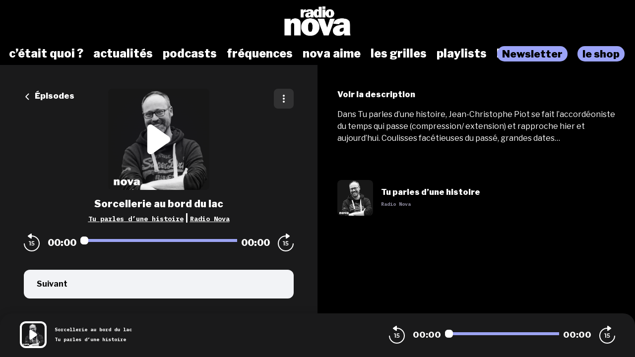

--- FILE ---
content_type: text/html; charset=utf-8
request_url: https://podcasts.nova.fr/tu-parles-dune-histoire/201905121000-sorcellerie-au-bord-du-lac
body_size: 46976
content:
<!doctype html>
<html data-n-head-ssr lang="fr" data-n-head="%7B%22lang%22:%7B%22ssr%22:%22fr%22%7D%7D">
  <head >
    <meta data-n-head="ssr" charset="utf-8"><meta data-n-head="ssr" name="viewport" content="width=device-width,initial-scale=1.0,minimum-scale=1.0,maximum-scale=5.0,shrink-to-fit=no"><meta data-n-head="ssr" data-hid="version" name="version" content="1.3.04-production"><meta data-n-head="ssr" data-hid="robots" name="robots" content="index, follow, max-snippet:-1, max-image-preview:large, max-video-preview:-1"><meta data-n-head="ssr" vmid="author" data-hid="author" name="author" content="Radio Nova"><meta data-n-head="ssr" vmid="description" data-hid="description" name="description" content="Dans Tu parles d’une histoire, Jean-Christophe Piot se fait l’accordéoniste du temps qui passe (compression/ extension) et rapproche hier et aujourd’hui. ..."><meta data-n-head="ssr" vmid="referrer" data-hid="referrer" name="referrer" content="origin"><meta data-n-head="ssr" vmid="theme-color" data-hid="theme-color" name="theme-color" content="#000"><meta data-n-head="ssr" vmid="og-title" data-hid="og-title" name="og:title" property="og:title" content="Sorcellerie au bord du lac"><meta data-n-head="ssr" vmid="og-description" data-hid="og-description" name="og:description" content="Dans Tu parles d’une histoire, Jean-Christophe Piot se fait l’accordéoniste du temps qui passe (compression/ extension) et rapproche hier et aujourd’hui. ..."><meta data-n-head="ssr" vmid="og-image" data-hid="og-image" name="og:image" property="og:image" content="https://assets.voxeus.com/podcasts/assets/images/rs/program/1200/1a11c5ee589b55a69b644b344d6cad8afa86b173/1a9397f6.png"><meta data-n-head="ssr" vmid="og-audio" data-hid="og-audio" name="og:audio" property="og:audio" content="https://audio.audiomeans.fr/file/1b454e17-a7b4-47a1-a6f3-4cb8186dd0bb.mp3?u=KxuSEmOxMG&amp;_=1702543058"><meta data-n-head="ssr" vmid="og-site-name" data-hid="og-site-name" name="og:site_name" property="og:site_name" content="Radio Nova"><meta data-n-head="ssr" vmid="og-type" data-hid="og-type" name="og:type" property="og:type" content="music.radio_station"><meta data-n-head="ssr" vmid="twitter-card" data-hid="twitter-card" name="twitter:card" content="summary_large_image"><meta data-n-head="ssr" vmid="twitter-title" data-hid="twitter-title" name="twitter:title" content="Sorcellerie au bord du lac"><meta data-n-head="ssr" vmid="twitter-creator" data-hid="twitter-creator" name="twitter:creator" content="Radio Nova"><meta data-n-head="ssr" vmid="twitter-description" data-hid="twitter-description" name="twitter:description" content="Dans Tu parles d’une histoire, Jean-Christophe Piot se fait l’accordéoniste du temps qui passe (compression/ extension) et rapproche hier et aujourd’hui. ..."><meta data-n-head="ssr" vmid="twitter-image" data-hid="twitter-image" name="twitter:image" content="https://assets.voxeus.com/podcasts/assets/images/rs/program/1200/1a11c5ee589b55a69b644b344d6cad8afa86b173/1a9397f6.png"><title>Sorcellerie au bord du lac - Podcast</title><link data-n-head="ssr" data-hid="gf-prefetch" rel="dns-prefetch" href="https://fonts.gstatic.com/"><link data-n-head="ssr" data-hid="gf-preconnect" rel="preconnect" href="https://fonts.gstatic.com/" crossorigin=""><link data-n-head="ssr" data-hid="gf-preload" rel="preload" as="style" href="https://fonts.googleapis.com/css2?family=Poppins:wght@400;500;600;700&amp;family=Montserrat:wght@400;500;600;700&amp;family=Lato:wght@400;500;600;700&amp;family=Roboto+Condensed:wght@400;500;600;700&amp;family=Oswald:wght@400;500;600;700&amp;family=Open+Sans:wght@400;500;600;700&amp;family=Noto+Serif:wght@400;500;600;700&amp;family=Source+Sans+Pro:wght@400;500;600;700&amp;family=Roboto:wght@400;500;600;700&amp;family=Libre+Franklin:wght@400;500;600;700;800;900&amp;family=Lora:wght@400;500;600;700&amp;family=IBM+Plex+Mono:wght@200;300;400;500;600;700;800;900&amp;display=swap"><link data-n-head="ssr" data-hid="premium-rel-style" rel="stylesheet" href="/radionova/style.css?v=1.3.04-production"><link data-n-head="ssr" data-hid="vxs-assets-prefetch" rel="preconnect dns-prefetch" href="https://assets.voxeus.com" title="Voxeus Assets Preconnect/Prefetch"><link data-n-head="ssr" data-hid="icon" rel="icon" type="image/x-icon" href="/radionova/favicon.ico?v=1.3.04-production"><link data-n-head="ssr" rel="manifest" href="/tu-parles-dune-histoire/manifest.json?v=1.3.04-production"><link data-n-head="ssr" rel="canonical" href="https://podcasts.nova.fr/tu-parles-dune-histoire/201905121000-sorcellerie-au-bord-du-lac"><link data-n-head="ssr" data-hid="onesignal-prefetch" rel="preconnect dns-prefetch" href="https://cdn.onesignal.com" title="OneSignal Preconnect/Prefetch"><link data-n-head="ssr" rel="alternate" type="application/json+oembed" href="https://podcasts.voxeus.com/oembed?url=https%3A%2F%2Fpodcasts.nova.fr%2Ftu-parles-dune-histoire%2F201905121000-sorcellerie-au-bord-du-lac%3Futm_medium%3Dorganic%26utm_content%3DTu%2Bparles%2Bd%25E2%2580%2599une%2Bhistoire%26utm_campaign%3DSorcellerie%2Bau%2Bbord%2Bdu%2Blac%26utm_source%3Doembed&amp;format=json"><link data-n-head="ssr" rel="alternate" type="application/rss+xml" href="https://podcasts.nova.fr/tu-parles-dune-histoire/feed/rss/website.xml" title="RSS - Sorcellerie au bord du lac"><link data-n-head="ssr" rel="alternate" type="application/atom+xml" href="https://podcasts.nova.fr/tu-parles-dune-histoire/feed/atom/website.xml" title="ATOM - Sorcellerie au bord du lac"><script data-n-head="ssr" data-hid="gf-script">(function(){var l=document.createElement('link');l.rel="stylesheet";l.href="https://fonts.googleapis.com/css2?family=Poppins:wght@400;500;600;700&family=Montserrat:wght@400;500;600;700&family=Lato:wght@400;500;600;700&family=Roboto+Condensed:wght@400;500;600;700&family=Oswald:wght@400;500;600;700&family=Open+Sans:wght@400;500;600;700&family=Noto+Serif:wght@400;500;600;700&family=Source+Sans+Pro:wght@400;500;600;700&family=Roboto:wght@400;500;600;700&family=Libre+Franklin:wght@400;500;600;700;800;900&family=Lora:wght@400;500;600;700&family=IBM+Plex+Mono:wght@200;300;400;500;600;700;800;900&display=swap";document.querySelector("head").appendChild(l);})();</script><script data-n-head="ssr" data-hid="voxeus-datalayer" type="text/javascript">window.__voxeus=window.__voxeus||{datalayer:{"initialized":false,"__is_mobile":false,"__device":"desktop","__hostname":"podcasts.nova.fr","__pathname":"/tu-parles-dune-histoire/201905121000-sorcellerie-au-bord-du-lac","__href":"http://podcasts.nova.fr/tu-parles-dune-histoire/201905121000-sorcellerie-au-bord-du-lac","__page_title":"<h2>Les podcasts de Radio Nova</h2>","__page_type":"episode","__name":"episode","__keywords":"","__date":"","__program_name":"","__program_keywords":"","__program_date":"","__author":"","__episode_name":"","__episode_keywords":"","__episode_date":""},events:{initialized:[],change:[]},subscribe:function(i,e){window.__voxeus&&window.__voxeus.events[i]&&(window.__voxeus.events[i].push(e),window.__voxeus.datalayer.initialized&&"initialized"===i&&e(window.__voxeus.datalayer))}},window.__voxeus.datalayer={"initialized":false,"__is_mobile":false,"__device":"desktop","__hostname":"podcasts.nova.fr","__pathname":"/tu-parles-dune-histoire/201905121000-sorcellerie-au-bord-du-lac","__href":"http://podcasts.nova.fr/tu-parles-dune-histoire/201905121000-sorcellerie-au-bord-du-lac","__page_title":"<h2>Les podcasts de Radio Nova</h2>","__page_type":"episode","__name":"episode","__keywords":"","__date":"","__program_name":"","__program_keywords":"","__program_date":"","__author":"","__episode_name":"","__episode_keywords":"","__episode_date":""},console.log("AudioHubPageInfo initialized",{...window.__voxeus}),window.__voxeus.datalayer.initialized&&window.__voxeus.events.initialized.length>0&&(window.__voxeus.events.initialized.forEach((i=>{i(window.__voxeus.datalayer)})),window.__voxeus.events.initialized=[]);</script><script data-n-head="ssr" data-hid="customize-script-0" type="text/javascript"></script><script data-n-head="ssr" data-hid="customize-script-1" type="text/javascript">window['gtag_enable_tcf_support']=true;</script><script data-n-head="ssr" data-hid="customize-script-2" type="text/javascript">(function(w,d,s,l,i){w[l]=w[l]||[];w[l].push({'gtm.start': new Date().getTime(),event:'gtm.js'});var f=d.getElementsByTagName(s)[0], j=d.createElement(s),dl=l!='dataLayer'?'&l='+l:'';j.async=true;j.src= 'https://www.googletagmanager.com/gtm.js?id='+i+dl;f.parentNode.insertBefore(j,f); })(window,document,'script','dataLayer','GTM-TGLS5QFR');</script><script data-n-head="ssr" data-hid="onesignal" src="https://cdn.onesignal.com/sdks/OneSignalSDK.js" async></script><script data-n-head="ssr" type="application/ld+json">{"@context":"https://schema.org","@graph":[{"@type":"Organization","@id":"https://podcasts.nova.fr/#organization","name":"Radio Nova","url":"https://podcasts.nova.fr/","sameAs":[],"logo":{"@type":"ImageObject","@id":"https://podcasts.nova.fr/#logo","caption":"Radio Nova"},"image":{"@id":"https://podcasts.nova.fr/#logo"}},{"@type":"WebSite","@id":"https://podcasts.nova.fr/#website","url":"https://podcasts.nova.fr/","name":"Radio Nova","description":"Retrouvez toutes les interviews, les chroniques, les lives, les DJ sets et toutes les émissions de Radio Nova et de ses partenaires en podcasts.","inLanguage":"fr-FR","publisher":{"@id":"https://podcasts.nova.fr/#organization"}},{"@type":"ImageObject","@id":"https://podcasts.nova.fr/tu-parles-dune-histoire/201905121000-sorcellerie-au-bord-du-lac#primaryimage","url":"https://assets.voxeus.com/podcasts/assets/images/rs/program/1200/1a11c5ee589b55a69b644b344d6cad8afa86b173/1a9397f6.png","contentUrl":"https://assets.voxeus.com/podcasts/assets/images/rs/program/1200/1a11c5ee589b55a69b644b344d6cad8afa86b173/1a9397f6.png","caption":"Sorcellerie au bord du lac"},{"@type":"WebPage","@id":"https://podcasts.nova.fr/tu-parles-dune-histoire/201905121000-sorcellerie-au-bord-du-lac#webpage","url":"https://podcasts.nova.fr/tu-parles-dune-histoire/201905121000-sorcellerie-au-bord-du-lac","name":"Sorcellerie au bord du lac","description":"Dans Tu parles d’une histoire, Jean-Christophe Piot se fait l’accordéoniste du temps qui passe (compression/ extension) et rapproche hier et aujourd’hui. Coulisses facétieuses du passé, grandes dates…","inLanguage":"fr","publisher":{"@type":"Organization","name":"Radio Nova"},"isPartOf":{"@id":"https://podcasts.nova.fr/#website"},"primaryImageOfPage":{"@id":"https://podcasts.nova.fr/tu-parles-dune-histoire/201905121000-sorcellerie-au-bord-du-lac#primaryimage"},"breadcrumb":{"@id":"https://podcasts.nova.fr/tu-parles-dune-histoire/201905121000-sorcellerie-au-bord-du-lac#breadcrumb"}},{"@type":"BreadcrumbList","@id":"https://podcasts.nova.fr/tu-parles-dune-histoire/201905121000-sorcellerie-au-bord-du-lac#breadcrumb","itemListElement":[{"@type":"ListItem","position":1,"name":"Radio Nova","item":"https://podcasts.nova.fr/"},{"@type":"ListItem","position":2,"name":"Tu parles d’une histoire","item":"https://podcasts.nova.fr/tu-parles-dune-histoire"},{"@type":"ListItem","position":3,"name":"Sorcellerie au bord du lac","item":"https://podcasts.nova.fr/tu-parles-dune-histoire/201905121000-sorcellerie-au-bord-du-lac"}]},{"@type":"PodcastEpisode","url":"https://podcasts.nova.fr/tu-parles-dune-histoire/201905121000-sorcellerie-au-bord-du-lac","name":"Sorcellerie au bord du lac","datePublished":"2019-05-12 10:00:00","description":"Dans Tu parles d’une histoire, Jean-Christophe Piot se fait l’accordéoniste du temps qui passe (compression/ extension) et rapproche hier et aujourd’hui. Coulisses facétieuses du passé, grandes dates…","associatedMedia":{"@type":"MediaObject","contentUrl":"https://audio.audiomeans.fr/file/1b454e17-a7b4-47a1-a6f3-4cb8186dd0bb.mp3?u=KxuSEmOxMG&_=1702543058"},"partOfSeries":{"@type":"PodcastSeries","name":"Tu parles d’une histoire","url":"https://podcasts.nova.fr/tu-parles-dune-histoire"}}]}</script><noscript data-n-head="ssr" data-hid="gf-noscript"><link rel="stylesheet" href="https://fonts.googleapis.com/css2?family=Poppins:wght@400;500;600;700&family=Montserrat:wght@400;500;600;700&family=Lato:wght@400;500;600;700&family=Roboto+Condensed:wght@400;500;600;700&family=Oswald:wght@400;500;600;700&family=Open+Sans:wght@400;500;600;700&family=Noto+Serif:wght@400;500;600;700&family=Source+Sans+Pro:wght@400;500;600;700&family=Roboto:wght@400;500;600;700&family=Libre+Franklin:wght@400;500;600;700;800;900&family=Lora:wght@400;500;600;700&family=IBM+Plex+Mono:wght@200;300;400;500;600;700;800;900&display=swap"></noscript><noscript data-n-head="ssr" data-hid="premium-no-script-style" rel="stylesheet" href="/radionova/style.css?v=1.3.04-production"></noscript><link rel="preload" href="/_nuxt/58513ca.js" as="script"><link rel="preload" href="/_nuxt/85d1126.js" as="script"><link rel="preload" href="/_nuxt/d511cfc.js" as="script"><link rel="preload" href="/_nuxt/1d334d4.js" as="script"><link rel="preload" href="/_nuxt/3f3ef23.js" as="script"><style data-vue-ssr-id="65b97e00:0 197c8e44:0 03e2605d:0 9efe1a28:0 709683a2:0 7e74fb62:0 7238a03a:0 06ca4082:0 0b6ab6d1:0 5c1be43e:0 1b841036:0 4ae55523:0 4229de16:0 7acac90e:0 5d6ea2e8:0">html{-webkit-text-size-adjust:100%;line-height:1.15;-moz-tab-size:4;-o-tab-size:4;tab-size:4}body{font-family:system-ui,-apple-system,Segoe UI,Roboto,Ubuntu,Cantarell,Noto Sans,sans-serif,"Segoe UI",Helvetica,Arial,"Apple Color Emoji","Segoe UI Emoji";margin:0}hr{color:inherit;height:0}abbr[title]{text-decoration:underline;-webkit-text-decoration:underline dotted;text-decoration:underline dotted}b,strong{font-weight:bolder}code,kbd,pre,samp{font-family:ui-monospace,SFMono-Regular,Consolas,"Liberation Mono",Menlo,monospace;font-size:1em}small{font-size:80%}sub,sup{font-size:75%;line-height:0;position:relative;vertical-align:baseline}sub{bottom:-.25em}sup{top:-.5em}table{border-color:inherit;text-indent:0}button,input,optgroup,select,textarea{font-family:inherit;font-size:100%;line-height:1.15;margin:0}button,select{text-transform:none}[type=button],[type=reset],[type=submit],button{-webkit-appearance:button}::-moz-focus-inner{border-style:none;padding:0}legend{padding:0}progress{vertical-align:baseline}::-webkit-inner-spin-button,::-webkit-outer-spin-button{height:auto}[type=search]{-webkit-appearance:textfield;outline-offset:-2px}::-webkit-search-decoration{-webkit-appearance:none}::-webkit-file-upload-button{-webkit-appearance:button;font:inherit}summary{display:list-item}blockquote,dd,dl,figure,h1,h2,h3,h4,h5,h6,hr,p,pre{margin:0}button{background-color:transparent;background-image:none}fieldset,ol,ul{margin:0;padding:0}ol,ul{list-style:none}html{font-family:ui-sans-serif,system-ui,-apple-system,Segoe UI,Roboto,Ubuntu,Cantarell,Noto Sans,sans-serif,BlinkMacSystemFont,"Segoe UI","Helvetica Neue",Arial,"Noto Sans","Apple Color Emoji","Segoe UI Emoji","Segoe UI Symbol","Noto Color Emoji";line-height:1.5}body{font-family:inherit;line-height:inherit}*,:after,:before{border:0 solid;-webkit-box-sizing:border-box;-moz-box-sizing:border-box;box-sizing:border-box}hr{border-top-width:1px}img{border-style:solid}textarea{resize:vertical}input::-webkit-input-placeholder,textarea::-webkit-input-placeholder{color:#9ca3af;opacity:1}input::-moz-placeholder,textarea::-moz-placeholder{color:#9ca3af;opacity:1}input::-ms-input-placeholder,textarea::-ms-input-placeholder{color:#9ca3af;opacity:1}input::placeholder,textarea::placeholder{color:#9ca3af;opacity:1}[role=button],button{cursor:pointer}table{border-collapse:collapse}h1,h2,h3,h4,h5,h6{font-size:inherit;font-weight:inherit}a{color:inherit;text-decoration:inherit}button,input,optgroup,select,textarea{color:inherit;line-height:inherit;padding:0}code,kbd,pre,samp{font-family:ui-monospace,SFMono-Regular,Menlo,Monaco,Consolas,"Liberation Mono","Courier New",monospace}audio,canvas,embed,iframe,img,object,svg,video{display:block;vertical-align:middle}img,video{height:auto;max-width:100%}[hidden]{display:none}*,:after,:before{--tw-border-opacity:1;border-color:#e5e7eb;border-color:rgba(229,231,235,var(--tw-border-opacity))}.sr-only{clip:rect(0,0,0,0);border-width:0;height:1px;margin:-1px;overflow:hidden;padding:0;position:absolute;white-space:nowrap;width:1px}.visible{visibility:visible}.invisible{visibility:hidden}.fixed{position:fixed}.absolute{position:absolute}.relative{position:relative}.sticky{position:-webkit-sticky;position:sticky}.top-0{top:0}.top-4{top:1rem}.top-6{top:1.5rem}.top-1\/2{top:50%}.right-0{right:0}.right-2{right:.5rem}.right-6{right:1.5rem}.right-7{right:1.75rem}.bottom-0{bottom:0}.left-0{left:0}.left-2{left:.5rem}.left-3{left:.75rem}.left-4{left:1rem}.z-0{z-index:0}.z-20{z-index:20}.z-30{z-index:30}.z-40{z-index:40}.z-50{z-index:50}.float-left{float:left}.m-auto{margin:auto}.-m-2{margin:-.5rem}.mx-4{margin-left:1rem;margin-right:1rem}.mx-5{margin-left:1.25rem;margin-right:1.25rem}.mx-auto{margin-left:auto;margin-right:auto}.-mx-1{margin-left:-.25rem;margin-right:-.25rem}.-mx-2{margin-left:-.5rem;margin-right:-.5rem}.-mx-96{margin-left:-24rem;margin-right:-24rem}.my-1{margin-bottom:.25rem;margin-top:.25rem}.my-6{margin-bottom:1.5rem;margin-top:1.5rem}.my-8{margin-bottom:2rem;margin-top:2rem}.mt-0{margin-top:0}.mt-1{margin-top:.25rem}.mt-2{margin-top:.5rem}.mt-3{margin-top:.75rem}.mt-4{margin-top:1rem}.mt-5{margin-top:1.25rem}.mt-6{margin-top:1.5rem}.mt-7{margin-top:1.75rem}.mt-8{margin-top:2rem}.mt-10{margin-top:2.5rem}.mt-12{margin-top:3rem}.mt-20{margin-top:5rem}.mt-52{margin-top:13rem}.-mt-3{margin-top:-.75rem}.-mt-8{margin-top:-2rem}.mr-1{margin-right:.25rem}.mr-2{margin-right:.5rem}.mr-3{margin-right:.75rem}.mr-4{margin-right:1rem}.mr-8{margin-right:2rem}.mr-auto{margin-right:auto}.mr-2\.5{margin-right:.625rem}.-mr-2{margin-right:-.5rem}.mb-0{margin-bottom:0}.mb-1{margin-bottom:.25rem}.mb-2{margin-bottom:.5rem}.mb-3{margin-bottom:.75rem}.mb-4{margin-bottom:1rem}.mb-5{margin-bottom:1.25rem}.mb-6{margin-bottom:1.5rem}.mb-8{margin-bottom:2rem}.mb-10{margin-bottom:2.5rem}.mb-20{margin-bottom:5rem}.mb-0\.5{margin-bottom:.125rem}.mb-2\.5{margin-bottom:.625rem}.-mb-8{margin-bottom:-2rem}.ml-1{margin-left:.25rem}.ml-2{margin-left:.5rem}.ml-3{margin-left:.75rem}.ml-4{margin-left:1rem}.ml-5{margin-left:1.25rem}.ml-6{margin-left:1.5rem}.ml-8{margin-left:2rem}.ml-10{margin-left:2.5rem}.ml-auto{margin-left:auto}.ml-3\.5{margin-left:.875rem}.-ml-3{margin-left:-.75rem}.block{display:block}.inline-block{display:inline-block}.inline{display:inline}.flex{display:-webkit-box;display:-webkit-flex;display:-moz-box;display:flex}.inline-flex{display:-webkit-inline-box;display:-webkit-inline-flex;display:-moz-inline-box;display:inline-flex}.table{display:table}.grid{display:grid}.hidden{display:none}.h-0{height:0}.h-6{height:1.5rem}.h-7{height:1.75rem}.h-10{height:2.5rem}.h-16{height:4rem}.h-20{height:5rem}.h-24{height:6rem}.h-32{height:8rem}.h-0\.5{height:.125rem}.h-full{height:100%}.h-screen{height:100vh}.w-4{width:1rem}.w-7{width:1.75rem}.w-16{width:4rem}.w-20{width:5rem}.w-32{width:8rem}.w-40{width:10rem}.w-48{width:12rem}.w-80{width:20rem}.w-11\/12{width:91.666667%}.w-full{width:100%}.min-w-0{min-width:0}.max-w-full{max-width:100%}.flex-1{-webkit-flex:1 1 0%;flex:1 1 0%}.flex-1,.flex-auto{-webkit-box-flex:1;-moz-box-flex:1}.flex-auto{-webkit-flex:1 1 auto;flex:1 1 auto}.flex-none{-webkit-box-flex:0;-moz-box-flex:0;-webkit-flex:none;flex:none}.flex-shrink-0{-webkit-flex-shrink:0;flex-shrink:0}.flex-shrink{-webkit-flex-shrink:1;flex-shrink:1}.flex-grow{-webkit-box-flex:1;-moz-box-flex:1;-webkit-flex-grow:1;flex-grow:1}.origin-top-left{-webkit-transform-origin:top left;-moz-transform-origin:top left;transform-origin:top left}.transform{--tw-translate-x:0;--tw-translate-y:0;--tw-rotate:0;--tw-skew-x:0;--tw-skew-y:0;--tw-scale-x:1;--tw-scale-y:1;-webkit-transform:translateX(0) translateY(0) rotate(0) skewX(0) skewY(0) scaleX(1) scaleY(1);-moz-transform:translateX(0) translateY(0) rotate(0) skewX(0) skewY(0) scaleX(1) scaleY(1);transform:translateX(0) translateY(0) rotate(0) skewX(0) skewY(0) scaleX(1) scaleY(1);-webkit-transform:translateX(var(--tw-translate-x)) translateY(var(--tw-translate-y)) rotate(var(--tw-rotate)) skewX(var(--tw-skew-x)) skewY(var(--tw-skew-y)) scaleX(var(--tw-scale-x)) scaleY(var(--tw-scale-y));-moz-transform:translateX(var(--tw-translate-x)) translateY(var(--tw-translate-y)) rotate(var(--tw-rotate)) skewX(var(--tw-skew-x)) skewY(var(--tw-skew-y)) scaleX(var(--tw-scale-x)) scaleY(var(--tw-scale-y));transform:translateX(var(--tw-translate-x)) translateY(var(--tw-translate-y)) rotate(var(--tw-rotate)) skewX(var(--tw-skew-x)) skewY(var(--tw-skew-y)) scaleX(var(--tw-scale-x)) scaleY(var(--tw-scale-y))}.translate-y-full{--tw-translate-y:100%}.-translate-y-1\/2{--tw-translate-y:-50%}.rotate-90{--tw-rotate:90deg}.rotate-180{--tw-rotate:180deg}.-rotate-90{--tw-rotate:-90deg}@-webkit-keyframes spin{to{-webkit-transform:rotate(1turn);transform:rotate(1turn)}}@-moz-keyframes spin{to{-moz-transform:rotate(1turn);transform:rotate(1turn)}}@keyframes spin{to{-webkit-transform:rotate(1turn);-moz-transform:rotate(1turn);transform:rotate(1turn)}}@-webkit-keyframes ping{75%,to{opacity:0;-webkit-transform:scale(2);transform:scale(2)}}@-moz-keyframes ping{75%,to{opacity:0;-moz-transform:scale(2);transform:scale(2)}}@keyframes ping{75%,to{opacity:0;-webkit-transform:scale(2);-moz-transform:scale(2);transform:scale(2)}}@-webkit-keyframes pulse{50%{opacity:.5}}@-moz-keyframes pulse{50%{opacity:.5}}@keyframes pulse{50%{opacity:.5}}@-webkit-keyframes bounce{0%,to{-webkit-animation-timing-function:cubic-bezier(.8,0,1,1);animation-timing-function:cubic-bezier(.8,0,1,1);-webkit-transform:translateY(-25%);transform:translateY(-25%)}50%{-webkit-animation-timing-function:cubic-bezier(0,0,.2,1);animation-timing-function:cubic-bezier(0,0,.2,1);-webkit-transform:none;transform:none}}@-moz-keyframes bounce{0%,to{-moz-animation-timing-function:cubic-bezier(.8,0,1,1);animation-timing-function:cubic-bezier(.8,0,1,1);-moz-transform:translateY(-25%);transform:translateY(-25%)}50%{-moz-animation-timing-function:cubic-bezier(0,0,.2,1);animation-timing-function:cubic-bezier(0,0,.2,1);-moz-transform:none;transform:none}}@keyframes bounce{0%,to{-webkit-animation-timing-function:cubic-bezier(.8,0,1,1);-moz-animation-timing-function:cubic-bezier(.8,0,1,1);animation-timing-function:cubic-bezier(.8,0,1,1);-webkit-transform:translateY(-25%);-moz-transform:translateY(-25%);transform:translateY(-25%)}50%{-webkit-animation-timing-function:cubic-bezier(0,0,.2,1);-moz-animation-timing-function:cubic-bezier(0,0,.2,1);animation-timing-function:cubic-bezier(0,0,.2,1);-webkit-transform:none;-moz-transform:none;transform:none}}.cursor-default{cursor:default}.cursor-pointer{cursor:pointer}.resize{resize:both}.grid-cols-1{grid-template-columns:repeat(1,minmax(0,1fr))}.flex-row{-webkit-box-orient:horizontal;-moz-box-orient:horizontal;-webkit-flex-direction:row;flex-direction:row}.flex-col,.flex-row{-webkit-box-direction:normal;-moz-box-direction:normal}.flex-col{-webkit-box-orient:vertical;-moz-box-orient:vertical;-webkit-flex-direction:column;flex-direction:column}.flex-wrap{-webkit-flex-wrap:wrap;flex-wrap:wrap}.items-start{-webkit-box-align:start;-moz-box-align:start;-webkit-align-items:flex-start;align-items:flex-start}.items-center{-webkit-box-align:center;-moz-box-align:center;-webkit-align-items:center;align-items:center}.items-stretch{-webkit-box-align:stretch;-moz-box-align:stretch;-webkit-align-items:stretch;align-items:stretch}.justify-end{-webkit-box-pack:end;-moz-box-pack:end;-webkit-justify-content:flex-end;justify-content:flex-end}.justify-center{-webkit-box-pack:center;-moz-box-pack:center;-webkit-justify-content:center;justify-content:center}.justify-between{-webkit-box-pack:justify;-moz-box-pack:justify;-webkit-justify-content:space-between;justify-content:space-between}.justify-around{-webkit-justify-content:space-around;justify-content:space-around}.justify-items-stretch{justify-items:stretch}.gap-6{gap:1.5rem}.space-x-2>:not([hidden])~:not([hidden]){--tw-space-x-reverse:0;margin-left:.5rem;margin-left:calc(.5rem*(1 - var(--tw-space-x-reverse)));margin-right:0;margin-right:calc(.5rem*var(--tw-space-x-reverse))}.space-x-4>:not([hidden])~:not([hidden]){--tw-space-x-reverse:0;margin-left:1rem;margin-left:calc(1rem*(1 - var(--tw-space-x-reverse)));margin-right:0;margin-right:calc(1rem*var(--tw-space-x-reverse))}.space-y-1>:not([hidden])~:not([hidden]){--tw-space-y-reverse:0;margin-bottom:0;margin-bottom:calc(.25rem*var(--tw-space-y-reverse));margin-top:.25rem;margin-top:calc(.25rem*(1 - var(--tw-space-y-reverse)))}.divide-x>:not([hidden])~:not([hidden]){--tw-divide-x-reverse:0;border-left-width:1px;border-left-width:calc(1px*(1 - var(--tw-divide-x-reverse)));border-right-width:0;border-right-width:calc(1px*var(--tw-divide-x-reverse))}.divide-current>:not([hidden])~:not([hidden]){border-color:currentColor}.overflow-hidden{overflow:hidden}.overflow-visible{overflow:visible}.overflow-scroll{overflow:scroll}.overflow-x-hidden{overflow-x:hidden}.truncate{overflow:hidden;text-overflow:ellipsis}.truncate,.whitespace-nowrap{white-space:nowrap}.rounded{border-radius:.25rem}.rounded-md{border-radius:.375rem}.rounded-lg{border-radius:.5rem}.rounded-xl{border-radius:.75rem}.rounded-full{border-radius:9999px}.rounded-t-xl{border-top-left-radius:.75rem;border-top-right-radius:.75rem}.rounded-t-3xl{border-top-left-radius:1.5rem;border-top-right-radius:1.5rem}.rounded-r-lg{border-bottom-right-radius:.5rem;border-top-right-radius:.5rem}.rounded-r-xl{border-bottom-right-radius:.75rem;border-top-right-radius:.75rem}.rounded-l-lg{border-bottom-left-radius:.5rem;border-top-left-radius:.5rem}.rounded-l-xl{border-bottom-left-radius:.75rem;border-top-left-radius:.75rem}.border-2{border-width:2px}.border-4{border-width:4px}.border{border-width:1px}.border-t{border-top-width:1px}.border-b{border-bottom-width:1px}.border-solid{border-style:solid}.border-white{--tw-border-opacity:1;border-color:#fff;border-color:rgba(255,255,255,var(--tw-border-opacity))}.border-gray-200{--tw-border-opacity:1;border-color:#e5e7eb;border-color:rgba(229,231,235,var(--tw-border-opacity))}.border-red-400{--tw-border-opacity:1;border-color:#f87171;border-color:rgba(248,113,113,var(--tw-border-opacity))}.border-red-600{--tw-border-opacity:1;border-color:#dc2626;border-color:rgba(220,38,38,var(--tw-border-opacity))}.border-blue-500{--tw-border-opacity:1;border-color:#3b82f6;border-color:rgba(59,130,246,var(--tw-border-opacity))}.bg-transparent{background-color:transparent}.bg-black{background-color:#181724;background-color:var(--color-black,#181724)}.bg-white{--tw-bg-opacity:1;background-color:#fff;background-color:rgba(255,255,255,var(--tw-bg-opacity))}.bg-red-100{--tw-bg-opacity:1;background-color:#fee2e2;background-color:rgba(254,226,226,var(--tw-bg-opacity))}.bg-blue-100{--tw-bg-opacity:1;background-color:#dbeafe;background-color:rgba(219,234,254,var(--tw-bg-opacity))}.bg-primary{background-color:#4540c9;background-color:var(--color-primary,#4540c9)}.bg-player{background-color:#1b1958;background-color:var(--color-player,#1b1958)}.bg-brand{background-color:#1b1958;background-color:var(--color-brand,#1b1958)}.bg-lightGrey{--tw-bg-opacity:1;background-color:#f2f3f6;background-color:rgba(242,243,246,var(--tw-bg-opacity))}.hover\:bg-gray-200:hover{--tw-bg-opacity:1;background-color:#e5e7eb;background-color:rgba(229,231,235,var(--tw-bg-opacity))}.hover\:bg-opacity-20:hover{--tw-bg-opacity:0.2}.bg-cover{background-size:cover}.bg-center{background-position:50%}.object-cover{-o-object-fit:cover;object-fit:cover}.p-0{padding:0}.p-1{padding:.25rem}.p-2{padding:.5rem}.p-3{padding:.75rem}.p-4{padding:1rem}.p-5{padding:1.25rem}.p-6{padding:1.5rem}.p-0\.5{padding:.125rem}.p-2\.5{padding:.625rem}.px-1{padding-left:.25rem;padding-right:.25rem}.px-2{padding-left:.5rem;padding-right:.5rem}.px-3{padding-left:.75rem;padding-right:.75rem}.px-4{padding-left:1rem;padding-right:1rem}.px-6{padding-left:1.5rem;padding-right:1.5rem}.px-96{padding-left:24rem;padding-right:24rem}.px-2\.5{padding-left:.625rem;padding-right:.625rem}.py-1{padding-bottom:.25rem;padding-top:.25rem}.py-2{padding-bottom:.5rem;padding-top:.5rem}.py-3{padding-bottom:.75rem;padding-top:.75rem}.py-4{padding-bottom:1rem;padding-top:1rem}.py-8{padding-bottom:2rem;padding-top:2rem}.py-12{padding-bottom:3rem;padding-top:3rem}.py-14{padding-bottom:3.5rem;padding-top:3.5rem}.py-20{padding-bottom:5rem;padding-top:5rem}.py-2\.5{padding-bottom:.625rem;padding-top:.625rem}.pt-0{padding-top:0}.pt-1{padding-top:.25rem}.pt-2{padding-top:.5rem}.pt-4{padding-top:1rem}.pt-8{padding-top:2rem}.pt-12{padding-top:3rem}.pr-2{padding-right:.5rem}.pr-4{padding-right:1rem}.pr-5{padding-right:1.25rem}.pr-8{padding-right:2rem}.pb-0{padding-bottom:0}.pb-2{padding-bottom:.5rem}.pb-4{padding-bottom:1rem}.pb-8{padding-bottom:2rem}.pb-12{padding-bottom:3rem}.pl-2{padding-left:.5rem}.pl-3{padding-left:.75rem}.pl-4{padding-left:1rem}.pl-10{padding-left:2.5rem}.text-left{text-align:left}.text-center{text-align:center}.text-right{text-align:right}.align-middle{vertical-align:middle}.text-xs{font-size:12px;line-height:16px}.text-sm{font-size:14px;line-height:20px}.text-base{font-size:16px;line-height:22px}.text-lg{font-size:20px;line-height:24px}.text-xl{font-size:24px;line-height:32px}.text-2xl{font-size:1.5rem;line-height:2rem}.text-xxs{font-size:10px;line-height:14px}.text-h1{font-size:32px;line-height:44.8px}.font-light{font-weight:300}.font-medium{font-weight:500}.font-semibold{font-weight:600}.font-bold{font-weight:700}.uppercase{text-transform:uppercase}.text-black{color:#181724;color:var(--color-black,#181724)}.text-white{--tw-text-opacity:1;color:#fff;color:rgba(255,255,255,var(--tw-text-opacity))}.text-gray-400{--tw-text-opacity:1;color:#9ca3af;color:rgba(156,163,175,var(--tw-text-opacity))}.text-red-600{--tw-text-opacity:1;color:#dc2626;color:rgba(220,38,38,var(--tw-text-opacity))}.text-red-700{--tw-text-opacity:1;color:#b91c1c;color:rgba(185,28,28,var(--tw-text-opacity))}.text-blue-700{--tw-text-opacity:1;color:#1d4ed8;color:rgba(29,78,216,var(--tw-text-opacity))}.text-primary{color:#4540c9;color:var(--color-primary,#4540c9)}.text-secondary{color:#8d8a9e;color:var(--color-secondary,#8d8a9e)}.text-secondaryMobile{color:#fff;color:var(--color-secondary-mobile,#fff)}.text-playerFont{color:#fff;color:var(--color-font-player,#fff)}.text-brand{color:#1b1958;color:var(--color-brand,#1b1958)}.underline{-webkit-text-decoration:underline;text-decoration:underline}.no-underline{-webkit-text-decoration:none;text-decoration:none}.hover\:underline:hover{-webkit-text-decoration:underline;text-decoration:underline}.placeholder-gray-500::-webkit-input-placeholder{--tw-placeholder-opacity:1;color:#6b7280;color:rgba(107,114,128,var(--tw-placeholder-opacity))}.placeholder-gray-500::-moz-placeholder{--tw-placeholder-opacity:1;color:#6b7280;color:rgba(107,114,128,var(--tw-placeholder-opacity))}.placeholder-gray-500::-ms-input-placeholder{--tw-placeholder-opacity:1;color:#6b7280;color:rgba(107,114,128,var(--tw-placeholder-opacity))}.placeholder-gray-500::placeholder{--tw-placeholder-opacity:1;color:#6b7280;color:rgba(107,114,128,var(--tw-placeholder-opacity))}.opacity-70{opacity:.7}.hover\:opacity-95:hover{opacity:.95}*,:after,:before{--tw-shadow:0 0 transparent}.shadow{--tw-shadow:0px 2px 24px 0px #141B4D33;;-webkit-box-shadow:0 0 transparent,0 0 transparent,0 2px 24px 0 #141B4D33;;box-shadow:0 0 transparent,0 0 transparent,0 2px 24px 0 #141B4D33;;-webkit-box-shadow:var(--tw-ring-offset-shadow,0 0 transparent),var(--tw-ring-shadow,0 0 transparent),var(--tw-shadow);box-shadow:var(--tw-ring-offset-shadow,0 0 transparent),var(--tw-ring-shadow,0 0 transparent),var(--tw-shadow)}.focus\:outline-none:focus{outline:2px solid transparent;outline-offset:2px}*,:after,:before{--tw-ring-inset:var(--tw-empty,   );--tw-ring-offset-width:0px;--tw-ring-offset-color:#fff;--tw-ring-color:rgba(59,130,246,.5);--tw-ring-offset-shadow:0 0 transparent;--tw-ring-shadow:0 0 transparent}.filter{--tw-blur:var(--tw-empty,   );--tw-brightness:var(--tw-empty,   );--tw-contrast:var(--tw-empty,   );--tw-grayscale:var(--tw-empty,   );--tw-hue-rotate:var(--tw-empty,   );--tw-invert:var(--tw-empty,   );--tw-saturate:var(--tw-empty,   );--tw-sepia:var(--tw-empty,   );--tw-drop-shadow:var(--tw-empty,   );-webkit-filter:var(--tw-blur) var(--tw-brightness) var(--tw-contrast) var(--tw-grayscale) var(--tw-hue-rotate) var(--tw-invert) var(--tw-saturate) var(--tw-sepia) var(--tw-drop-shadow);filter:var(--tw-blur) var(--tw-brightness) var(--tw-contrast) var(--tw-grayscale) var(--tw-hue-rotate) var(--tw-invert) var(--tw-saturate) var(--tw-sepia) var(--tw-drop-shadow)}.blur{--tw-blur:blur(8px)}.invert{--tw-invert:invert(100%)}.backdrop-filter{--tw-backdrop-blur:var(--tw-empty,   );--tw-backdrop-brightness:var(--tw-empty,   );--tw-backdrop-contrast:var(--tw-empty,   );--tw-backdrop-grayscale:var(--tw-empty,   );--tw-backdrop-hue-rotate:var(--tw-empty,   );--tw-backdrop-invert:var(--tw-empty,   );--tw-backdrop-opacity:var(--tw-empty,   );--tw-backdrop-saturate:var(--tw-empty,   );--tw-backdrop-sepia:var(--tw-empty,   );-webkit-backdrop-filter:var(--tw-backdrop-blur) var(--tw-backdrop-brightness) var(--tw-backdrop-contrast) var(--tw-backdrop-grayscale) var(--tw-backdrop-hue-rotate) var(--tw-backdrop-invert) var(--tw-backdrop-opacity) var(--tw-backdrop-saturate) var(--tw-backdrop-sepia);backdrop-filter:var(--tw-backdrop-blur) var(--tw-backdrop-brightness) var(--tw-backdrop-contrast) var(--tw-backdrop-grayscale) var(--tw-backdrop-hue-rotate) var(--tw-backdrop-invert) var(--tw-backdrop-opacity) var(--tw-backdrop-saturate) var(--tw-backdrop-sepia)}.transition-all{-webkit-transition-duration:.15s;-moz-transition-duration:.15s;transition-duration:.15s;-webkit-transition-property:all;-moz-transition-property:all;transition-property:all;-webkit-transition-timing-function:cubic-bezier(.4,0,.2,1);-moz-transition-timing-function:cubic-bezier(.4,0,.2,1);transition-timing-function:cubic-bezier(.4,0,.2,1)}.transition{-webkit-transition-duration:.15s;-moz-transition-duration:.15s;transition-duration:.15s;-webkit-transition-property:background-color,border-color,color,fill,stroke,opacity,-webkit-box-shadow,-webkit-transform,-webkit-filter,-webkit-backdrop-filter;transition-property:background-color,border-color,color,fill,stroke,opacity,-webkit-box-shadow,-webkit-transform,-webkit-filter,-webkit-backdrop-filter;-moz-transition-property:background-color,border-color,color,fill,stroke,opacity,box-shadow,transform,filter,backdrop-filter,-moz-transform;transition-property:background-color,border-color,color,fill,stroke,opacity,box-shadow,transform,filter,backdrop-filter;transition-property:background-color,border-color,color,fill,stroke,opacity,box-shadow,transform,filter,backdrop-filter,-webkit-box-shadow,-webkit-transform,-moz-transform,-webkit-filter,-webkit-backdrop-filter;-webkit-transition-timing-function:cubic-bezier(.4,0,.2,1);-moz-transition-timing-function:cubic-bezier(.4,0,.2,1);transition-timing-function:cubic-bezier(.4,0,.2,1)}.line-clamp-1{-webkit-line-clamp:1}.line-clamp-1,.line-clamp-2{-webkit-box-orient:vertical;display:-webkit-box;overflow:hidden}.line-clamp-2{-webkit-line-clamp:2}.line-clamp-3{-webkit-line-clamp:3}.line-clamp-3,.line-clamp-4{-webkit-box-orient:vertical;display:-webkit-box;overflow:hidden}.line-clamp-4{-webkit-line-clamp:4}@media (min-width:640px){.sm\:ml-0{margin-left:0}.sm\:inline{display:inline}.sm\:flex{display:-webkit-box;display:-webkit-flex;display:-moz-box;display:flex}.sm\:h-20{height:5rem}.sm\:h-32{height:8rem}.sm\:w-20{width:5rem}.sm\:w-60{width:15rem}.sm\:w-full{width:100%}.sm\:px-6{padding-left:1.5rem;padding-right:1.5rem}}@media (min-width:768px){.md\:relative{position:relative}.md\:mx-20{margin-left:5rem;margin-right:5rem}.md\:mx-auto{margin-left:auto;margin-right:auto}.md\:my-8{margin-bottom:2rem;margin-top:2rem}.md\:mr-0{margin-right:0}.md\:mr-4{margin-right:1rem}.md\:mb-0{margin-bottom:0}.md\:mb-1{margin-bottom:.25rem}.md\:mb-4{margin-bottom:1rem}.md\:mb-6{margin-bottom:1.5rem}.md\:mb-8{margin-bottom:2rem}.md\:mb-12{margin-bottom:3rem}.md\:ml-16{margin-left:4rem}.md\:ml-20{margin-left:5rem}.md\:block{display:block}.md\:flex{display:-webkit-box;display:-webkit-flex;display:-moz-box;display:flex}.md\:inline-flex{display:-webkit-inline-box;display:-webkit-inline-flex;display:-moz-inline-box;display:inline-flex}.md\:hidden{display:none}.md\:h-auto{height:auto}.md\:h-screen{height:100vh}.md\:w-96{width:24rem}.md\:w-auto{width:auto}.md\:w-1\/2{width:50%}.md\:w-7\/12{width:58.333333%}.md\:flex-shrink{-webkit-flex-shrink:1;flex-shrink:1}.md\:grid-cols-4{grid-template-columns:repeat(4,minmax(0,1fr))}.md\:flex-row{-webkit-box-direction:normal;-moz-box-direction:normal;-webkit-flex-direction:row;flex-direction:row}.md\:flex-row,.md\:flex-row-reverse{-webkit-box-orient:horizontal;-moz-box-orient:horizontal}.md\:flex-row-reverse{-webkit-box-direction:reverse;-moz-box-direction:reverse;-webkit-flex-direction:row-reverse;flex-direction:row-reverse}.md\:flex-col{-webkit-box-orient:vertical;-webkit-box-direction:normal;-moz-box-orient:vertical;-moz-box-direction:normal;-webkit-flex-direction:column;flex-direction:column}.md\:items-start{-webkit-box-align:start;-moz-box-align:start;-webkit-align-items:flex-start;align-items:flex-start}.md\:items-center{-webkit-box-align:center;-moz-box-align:center;-webkit-align-items:center;align-items:center}.md\:justify-end{-webkit-box-pack:end;-moz-box-pack:end;-webkit-justify-content:flex-end;justify-content:flex-end}.md\:justify-center{-webkit-box-pack:center;-moz-box-pack:center;-webkit-justify-content:center;justify-content:center}.md\:justify-between{-webkit-box-pack:justify;-moz-box-pack:justify;-webkit-justify-content:space-between;justify-content:space-between}.md\:gap-x-8{-webkit-column-gap:2rem;-moz-column-gap:2rem;column-gap:2rem}.md\:space-x-0>:not([hidden])~:not([hidden]){--tw-space-x-reverse:0;margin-left:0;margin-left:calc(0px*(1 - var(--tw-space-x-reverse)));margin-right:0;margin-right:calc(0px*var(--tw-space-x-reverse))}.md\:space-x-4>:not([hidden])~:not([hidden]){--tw-space-x-reverse:0;margin-left:1rem;margin-left:calc(1rem*(1 - var(--tw-space-x-reverse)));margin-right:0;margin-right:calc(1rem*var(--tw-space-x-reverse))}.md\:overflow-hidden{overflow:hidden}.md\:overflow-visible{overflow:visible}.md\:whitespace-normal{white-space:normal}.md\:rounded-none{border-radius:0}.md\:rounded-lg{border-radius:.5rem}.md\:rounded-xl{border-radius:.75rem}.md\:rounded-b-3xl{border-bottom-left-radius:1.5rem;border-bottom-right-radius:1.5rem}.md\:bg-white{--tw-bg-opacity:1;background-color:#fff;background-color:rgba(255,255,255,var(--tw-bg-opacity))}.md\:bg-brand{background-color:#1b1958;background-color:var(--color-brand,#1b1958)}.md\:bg-lightGrey{--tw-bg-opacity:1;background-color:#f2f3f6;background-color:rgba(242,243,246,var(--tw-bg-opacity))}.md\:bg-opacity-10{--tw-bg-opacity:0.1}.md\:p-0{padding:0}.md\:p-4{padding:1rem}.md\:p-12{padding:3rem}.md\:px-0{padding-left:0;padding-right:0}.md\:px-4{padding-left:1rem;padding-right:1rem}.md\:py-2{padding-bottom:.5rem;padding-top:.5rem}.md\:py-12{padding-bottom:3rem;padding-top:3rem}.md\:py-2\.5{padding-bottom:.625rem;padding-top:.625rem}.md\:pt-0{padding-top:0}.md\:pt-8{padding-top:2rem}.md\:pt-12{padding-top:3rem}.md\:pb-0{padding-bottom:0}.md\:pb-4{padding-bottom:1rem}.md\:pb-12{padding-bottom:3rem}.md\:text-left{text-align:left}.md\:text-right{text-align:right}.md\:text-sm{font-size:14px;line-height:20px}.md\:text-base{font-size:16px;line-height:22px}.md\:text-lg{font-size:20px;line-height:24px}.md\:text-h1{font-size:32px;line-height:44.8px}.md\:text-black{color:#181724;color:var(--color-black,#181724)}.md\:text-white{--tw-text-opacity:1;color:#fff;color:rgba(255,255,255,var(--tw-text-opacity))}.md\:text-secondary{color:#8d8a9e;color:var(--color-secondary,#8d8a9e)}.md\:shadow-none{--tw-shadow:0 0 transparent;-webkit-box-shadow:0 0 transparent,0 0 transparent,0 0 transparent;box-shadow:0 0 transparent,0 0 transparent,0 0 transparent;-webkit-box-shadow:var(--tw-ring-offset-shadow,0 0 transparent),var(--tw-ring-shadow,0 0 transparent),var(--tw-shadow);box-shadow:var(--tw-ring-offset-shadow,0 0 transparent),var(--tw-ring-shadow,0 0 transparent),var(--tw-shadow)}.md\:line-clamp-3{-webkit-box-orient:vertical;-webkit-line-clamp:3;display:-webkit-box;overflow:hidden}}@media (min-width:1024px){.lg\:block{display:block}.lg\:flex{display:-webkit-box;display:-webkit-flex;display:-moz-box;display:flex}.lg\:hidden{display:none}.lg\:w-0{width:0}.lg\:grid-cols-5{grid-template-columns:repeat(5,minmax(0,1fr))}.lg\:justify-start{-webkit-box-pack:start;-moz-box-pack:start;-webkit-justify-content:flex-start;justify-content:flex-start}}@media (min-width:1280px){.xl\:grid-cols-6{grid-template-columns:repeat(6,minmax(0,1fr))}}@media (min-width:576px){.xs\:mt-0{margin-top:0}.xs\:mb-2{margin-bottom:.5rem}.xs\:block{display:block}.xs\:hidden{display:none}.xs\:w-1\/2{width:50%}.xs\:w-full{width:100%}.xs\:flex-row{-webkit-box-orient:horizontal;-webkit-box-direction:normal;-moz-box-orient:horizontal;-moz-box-direction:normal;-webkit-flex-direction:row;flex-direction:row}.xs\:pr-4{padding-right:1rem}}
.btn{cursor:pointer;font-size:14px;line-height:20px}.btn-text{border-radius:.375rem;padding:.625rem 1rem}.btn-ghost{background-color:transparent;border:1px solid}.btn-brand{--tw-text-opacity:1;background:var(--color-brand);border:1px solid #000;border:1px solid var(--color-brand,#000);color:#fff;color:rgba(255,255,255,var(--tw-text-opacity));color:#fff;-webkit-transition-duration:.15s;-moz-transition-duration:.15s;transition-duration:.15s;-webkit-transition-property:background-color,border-color,color,fill,stroke;-moz-transition-property:background-color,border-color,color,fill,stroke;transition-property:background-color,border-color,color,fill,stroke;-webkit-transition-timing-function:cubic-bezier(.4,0,.2,1);-moz-transition-timing-function:cubic-bezier(.4,0,.2,1);transition-timing-function:cubic-bezier(.4,0,.2,1)}.btn-white{--tw-bg-opacity:1;background-color:#fff;background-color:rgba(255,255,255,var(--tw-bg-opacity));color:#181724;color:var(--color-black,#181724)}.btn-primary{--tw-text-opacity:1;background-color:#4540c9;background-color:var(--color-primary,#4540c9);color:#fff;color:rgba(255,255,255,var(--tw-text-opacity))}.btn-lightGrey{--tw-bg-opacity:1;background-color:#f2f3f6;background-color:rgba(242,243,246,var(--tw-bg-opacity));color:#181724;color:var(--color-black,#181724)}.btn-lightGrey .flicking-pagination-bullet{background-color:#4540c9;background-color:var(--color-primary,#4540c9)}.btn-elevate{-webkit-box-shadow:0 2px 24px 0 rgba(24,23,36,.102);box-shadow:0 2px 24px 0 rgba(24,23,36,.102)}.tag{--tw-bg-opacity:1;background-color:#fff;background-color:rgba(255,255,255,var(--tw-bg-opacity));border-radius:.25rem;padding:.125rem .25rem;text-align:center}@media (min-width:768px){.tag{padding:.125rem .5rem}}.tag--primary{background-color:#4540c9;background-color:var(--color-primary,#4540c9)}.tag--xs{font-size:12px;line-height:16px;padding:.125rem .25rem}.tag--ghost{background-color:transparent;border:1px solid}.tag--ghost--primary{color:#4540c9;color:var(--color-primary,#4540c9)}.pill{-webkit-box-align:center;-moz-box-align:center;-webkit-box-pack:center;-moz-box-pack:center;-webkit-align-items:center;align-items:center;background:rgba(20,27,77,.15);background:var(--color-bg-pill,rgba(20,27,77,.15));border-radius:.75rem;color:#4540c9;color:var(--color-pill,#4540c9);display:-webkit-inline-box;display:-webkit-inline-flex;display:-moz-inline-box;display:inline-flex;font-size:12px;font-weight:700;-webkit-justify-content:center;justify-content:center;line-height:16px;line-height:1;margin-left:.25rem;padding:.25rem .5rem}input[type=range]{-webkit-appearance:none;background:transparent;border-radius:0;cursor:pointer;height:40px;margin:auto;min-width:50px;outline:none;overflow:hidden;position:relative}input[type=range].disabled{cursor:default}input[type=range]:focus{outline:none}::-webkit-slider-runnable-track{background:#fff;background:var(--player-slide-background-before,#fff);height:6px}::-webkit-slider-thumb{-webkit-appearance:none;background:#fff;border:none;border-radius:6px;height:16px;margin-top:-5px;width:16px}::-moz-range-track{background:#ddd;height:6px}::-moz-range-thumb{background:#868585;border:none;border-radius:0!important;-moz-box-sizing:border-box;box-sizing:border-box;height:40px;width:0}::-ms-fill-lower{background:#1e90ff}::-ms-thumb{background:hsla(0,0%,100%,.2);border:2px solid #999;box-sizing:border-box;height:40px;width:20px}::-ms-ticks-after,::-ms-ticks-before{display:none}::-ms-track{background:#ddd;border:none;color:transparent;height:40px}.fade-enter-active,.fade-leave-active{-webkit-transition:opacity .2s;-moz-transition:opacity .2s;transition:opacity .2s}.fade-enter,.fade-leave-to{opacity:0}.modal{-webkit-transition:all .2s ease-in-out;-moz-transition:all .2s ease-in-out;transition:all .2s ease-in-out}@media (min-width:768px){.modal{-webkit-transition:opacity .2s;-moz-transition:opacity .2s;transition:opacity .2s}}.modal-overlay{-webkit-transition:all .2s ease-in-out;-moz-transition:all .2s ease-in-out;transition:all .2s ease-in-out}@media (min-width:768px){.modal-overlay{-webkit-transition:opacity .2s;-moz-transition:opacity .2s;transition:opacity .2s}}.modal-animation-enter-active,.modal-animation-leave-active{-webkit-transition:opacity .2s;-moz-transition:opacity .2s;transition:opacity .2s}@media (min-width:768px){.modal-animation-enter,.modal-animation-leave-to{opacity:0}}.modal-animation-enter .modal-overlay,.modal-animation-leave-to .modal-overlay{opacity:0}.modal-animation-enter .modal,.modal-animation-leave-to .modal{-webkit-transform:translateY(100%);-moz-transform:translateY(100%);transform:translateY(100%)}@media (min-width:768px){.modal-animation-enter .modal,.modal-animation-leave-to .modal{-webkit-transform:translateY(0);-moz-transform:translateY(0);transform:translateY(0)}}.height-fade,.height-fade-enter,.height-fade-enter-active,.height-fade-leave-active,.height-fade-leave-to{-webkit-transition:all .2s;-moz-transition:all .2s;transition:all .2s}.height-fade-enter,.height-fade-leave-to{height:0;opacity:0}html{-webkit-text-size-adjust:100%;line-height:1.15;-moz-tab-size:4;-o-tab-size:4;tab-size:4}body{font-family:system-ui,-apple-system,Segoe UI,Roboto,Ubuntu,Cantarell,Noto Sans,sans-serif,"Segoe UI",Helvetica,Arial,"Apple Color Emoji","Segoe UI Emoji";margin:0}hr{color:inherit;height:0}abbr[title]{text-decoration:underline;-webkit-text-decoration:underline dotted;text-decoration:underline dotted}b,strong{font-weight:bolder}code,kbd,pre,samp{font-family:ui-monospace,SFMono-Regular,Consolas,"Liberation Mono",Menlo,monospace;font-size:1em}small{font-size:80%}sub,sup{font-size:75%;line-height:0;position:relative;vertical-align:baseline}sub{bottom:-.25em}sup{top:-.5em}table{border-color:inherit;text-indent:0}button,input,optgroup,select,textarea{font-family:inherit;font-size:100%;line-height:1.15;margin:0}button,select{text-transform:none}[type=button],[type=reset],[type=submit],button{-webkit-appearance:button}::-moz-focus-inner{border-style:none;padding:0}legend{padding:0}progress{vertical-align:baseline}::-webkit-inner-spin-button,::-webkit-outer-spin-button{height:auto}[type=search]{-webkit-appearance:textfield;outline-offset:-2px}::-webkit-search-decoration{-webkit-appearance:none}::-webkit-file-upload-button{-webkit-appearance:button;font:inherit}summary{display:list-item}blockquote,dd,dl,figure,h1,h2,h3,h4,h5,h6,hr,p,pre{margin:0}button{background-color:transparent;background-image:none}fieldset,ol,ul{margin:0;padding:0}ol,ul{list-style:none}html{font-family:ui-sans-serif,system-ui,-apple-system,Segoe UI,Roboto,Ubuntu,Cantarell,Noto Sans,sans-serif,BlinkMacSystemFont,"Segoe UI","Helvetica Neue",Arial,"Noto Sans","Apple Color Emoji","Segoe UI Emoji","Segoe UI Symbol","Noto Color Emoji";line-height:1.5}body{font-family:inherit;line-height:inherit}*,:after,:before{border:0 solid;-webkit-box-sizing:border-box;-moz-box-sizing:border-box;box-sizing:border-box}hr{border-top-width:1px}img{border-style:solid}textarea{resize:vertical}input::-webkit-input-placeholder,textarea::-webkit-input-placeholder{color:#9ca3af;opacity:1}input::-moz-placeholder,textarea::-moz-placeholder{color:#9ca3af;opacity:1}input::-ms-input-placeholder,textarea::-ms-input-placeholder{color:#9ca3af;opacity:1}input::placeholder,textarea::placeholder{color:#9ca3af;opacity:1}[role=button],button{cursor:pointer}table{border-collapse:collapse}h1,h2,h3,h4,h5,h6{font-size:inherit;font-weight:inherit}a{color:inherit;text-decoration:inherit}button,input,optgroup,select,textarea{color:inherit;line-height:inherit;padding:0}code,kbd,pre,samp{font-family:ui-monospace,SFMono-Regular,Menlo,Monaco,Consolas,"Liberation Mono","Courier New",monospace}audio,canvas,embed,iframe,img,object,svg,video{display:block;vertical-align:middle}img,video{height:auto;max-width:100%}[hidden]{display:none}*,:after,:before{--tw-border-opacity:1;border-color:#e5e7eb;border-color:rgba(229,231,235,var(--tw-border-opacity))}h1{font-size:32px;line-height:44.8px}.formated-html a{-webkit-text-decoration:underline;text-decoration:underline}.container--fluid{margin:0 auto;max-width:1600px;padding-left:24px;padding-right:24px;width:100%}@media (min-width:768px){.container--fluid{padding-left:40px;padding-right:40px}}.container--half{max-width:800px}.container--left{margin:0 auto;max-width:1600px;padding-left:24px;padding-right:24px;width:100%}@media (min-width:768px){.container--left{padding-left:40px;padding-right:40px}}.container--left{margin-right:0;max-width:800px}.container--right{margin:0 auto;max-width:1600px;padding-left:24px;padding-right:24px;width:100%}@media (min-width:768px){.container--right{padding-left:40px;padding-right:40px}}.container--right{margin-left:0;max-width:800px}body{font-family:"Poppins",sans-serif;font-family:var(--font-family,"Poppins"),"Poppins",sans-serif}.ipad-scroll{-webkit-overflow-scrolling:touch}.full-height-page{-webkit-box-flex:1;-moz-box-flex:1;-webkit-box-orient:vertical;-webkit-box-direction:normal;-moz-box-orient:vertical;-moz-box-direction:normal;-webkit-box-align:stretch;-moz-box-align:stretch;-webkit-align-items:stretch;align-items:stretch;display:-webkit-box;display:-webkit-flex;display:-moz-box;display:flex;-webkit-flex:1 1 0%;flex:1 1 0%;-webkit-flex-direction:column;flex-direction:column;overflow:hidden}@media(max-height:460px){.full-height-page{overflow:visible}}.sr-only{clip:rect(0,0,0,0);border-width:0;height:1px;margin:-1px;overflow:hidden;padding:0;position:absolute;white-space:nowrap;width:1px}.visible{visibility:visible}.invisible{visibility:hidden}.fixed{position:fixed}.absolute{position:absolute}.relative{position:relative}.sticky{position:-webkit-sticky;position:sticky}.top-0{top:0}.top-4{top:1rem}.top-6{top:1.5rem}.top-1\/2{top:50%}.right-0{right:0}.right-2{right:.5rem}.right-6{right:1.5rem}.right-7{right:1.75rem}.bottom-0{bottom:0}.left-0{left:0}.left-2{left:.5rem}.left-3{left:.75rem}.left-4{left:1rem}.z-0{z-index:0}.z-20{z-index:20}.z-30{z-index:30}.z-40{z-index:40}.z-50{z-index:50}.float-left{float:left}.m-auto{margin:auto}.-m-2{margin:-.5rem}.mx-4{margin-left:1rem;margin-right:1rem}.mx-5{margin-left:1.25rem;margin-right:1.25rem}.mx-auto{margin-left:auto;margin-right:auto}.-mx-1{margin-left:-.25rem;margin-right:-.25rem}.-mx-2{margin-left:-.5rem;margin-right:-.5rem}.-mx-96{margin-left:-24rem;margin-right:-24rem}.my-1{margin-bottom:.25rem;margin-top:.25rem}.my-6{margin-bottom:1.5rem;margin-top:1.5rem}.my-8{margin-bottom:2rem;margin-top:2rem}.mt-0{margin-top:0}.mt-1{margin-top:.25rem}.mt-2{margin-top:.5rem}.mt-3{margin-top:.75rem}.mt-4{margin-top:1rem}.mt-5{margin-top:1.25rem}.mt-6{margin-top:1.5rem}.mt-7{margin-top:1.75rem}.mt-8{margin-top:2rem}.mt-10{margin-top:2.5rem}.mt-12{margin-top:3rem}.mt-20{margin-top:5rem}.mt-52{margin-top:13rem}.-mt-3{margin-top:-.75rem}.-mt-8{margin-top:-2rem}.mr-1{margin-right:.25rem}.mr-2{margin-right:.5rem}.mr-3{margin-right:.75rem}.mr-4{margin-right:1rem}.mr-8{margin-right:2rem}.mr-auto{margin-right:auto}.mr-2\.5{margin-right:.625rem}.-mr-2{margin-right:-.5rem}.mb-0{margin-bottom:0}.mb-1{margin-bottom:.25rem}.mb-2{margin-bottom:.5rem}.mb-3{margin-bottom:.75rem}.mb-4{margin-bottom:1rem}.mb-5{margin-bottom:1.25rem}.mb-6{margin-bottom:1.5rem}.mb-8{margin-bottom:2rem}.mb-10{margin-bottom:2.5rem}.mb-20{margin-bottom:5rem}.mb-0\.5{margin-bottom:.125rem}.mb-2\.5{margin-bottom:.625rem}.-mb-8{margin-bottom:-2rem}.ml-1{margin-left:.25rem}.ml-2{margin-left:.5rem}.ml-3{margin-left:.75rem}.ml-4{margin-left:1rem}.ml-5{margin-left:1.25rem}.ml-6{margin-left:1.5rem}.ml-8{margin-left:2rem}.ml-10{margin-left:2.5rem}.ml-auto{margin-left:auto}.ml-3\.5{margin-left:.875rem}.-ml-3{margin-left:-.75rem}.block{display:block}.inline-block{display:inline-block}.inline{display:inline}.flex{display:-webkit-box;display:-webkit-flex;display:-moz-box;display:flex}.inline-flex{display:-webkit-inline-box;display:-webkit-inline-flex;display:-moz-inline-box;display:inline-flex}.table{display:table}.grid{display:grid}.hidden{display:none}.h-0{height:0}.h-6{height:1.5rem}.h-7{height:1.75rem}.h-10{height:2.5rem}.h-16{height:4rem}.h-20{height:5rem}.h-24{height:6rem}.h-32{height:8rem}.h-0\.5{height:.125rem}.h-full{height:100%}.h-screen{height:100vh}.w-4{width:1rem}.w-7{width:1.75rem}.w-16{width:4rem}.w-20{width:5rem}.w-32{width:8rem}.w-40{width:10rem}.w-48{width:12rem}.w-80{width:20rem}.w-11\/12{width:91.666667%}.w-full{width:100%}.min-w-0{min-width:0}.max-w-full{max-width:100%}.flex-1{-webkit-flex:1 1 0%;flex:1 1 0%}.flex-1,.flex-auto{-webkit-box-flex:1;-moz-box-flex:1}.flex-auto{-webkit-flex:1 1 auto;flex:1 1 auto}.flex-none{-webkit-box-flex:0;-moz-box-flex:0;-webkit-flex:none;flex:none}.flex-shrink-0{-webkit-flex-shrink:0;flex-shrink:0}.flex-shrink{-webkit-flex-shrink:1;flex-shrink:1}.flex-grow{-webkit-box-flex:1;-moz-box-flex:1;-webkit-flex-grow:1;flex-grow:1}.origin-top-left{-webkit-transform-origin:top left;-moz-transform-origin:top left;transform-origin:top left}.transform{--tw-translate-x:0;--tw-translate-y:0;--tw-rotate:0;--tw-skew-x:0;--tw-skew-y:0;--tw-scale-x:1;--tw-scale-y:1;-webkit-transform:translateX(0) translateY(0) rotate(0) skewX(0) skewY(0) scaleX(1) scaleY(1);-moz-transform:translateX(0) translateY(0) rotate(0) skewX(0) skewY(0) scaleX(1) scaleY(1);transform:translateX(0) translateY(0) rotate(0) skewX(0) skewY(0) scaleX(1) scaleY(1);-webkit-transform:translateX(var(--tw-translate-x)) translateY(var(--tw-translate-y)) rotate(var(--tw-rotate)) skewX(var(--tw-skew-x)) skewY(var(--tw-skew-y)) scaleX(var(--tw-scale-x)) scaleY(var(--tw-scale-y));-moz-transform:translateX(var(--tw-translate-x)) translateY(var(--tw-translate-y)) rotate(var(--tw-rotate)) skewX(var(--tw-skew-x)) skewY(var(--tw-skew-y)) scaleX(var(--tw-scale-x)) scaleY(var(--tw-scale-y));transform:translateX(var(--tw-translate-x)) translateY(var(--tw-translate-y)) rotate(var(--tw-rotate)) skewX(var(--tw-skew-x)) skewY(var(--tw-skew-y)) scaleX(var(--tw-scale-x)) scaleY(var(--tw-scale-y))}.translate-y-full{--tw-translate-y:100%}.-translate-y-1\/2{--tw-translate-y:-50%}.rotate-90{--tw-rotate:90deg}.rotate-180{--tw-rotate:180deg}.-rotate-90{--tw-rotate:-90deg}@-webkit-keyframes spin{to{-webkit-transform:rotate(1turn);transform:rotate(1turn)}}@-moz-keyframes spin{to{-moz-transform:rotate(1turn);transform:rotate(1turn)}}@keyframes spin{to{-webkit-transform:rotate(1turn);-moz-transform:rotate(1turn);transform:rotate(1turn)}}@-webkit-keyframes ping{75%,to{opacity:0;-webkit-transform:scale(2);transform:scale(2)}}@-moz-keyframes ping{75%,to{opacity:0;-moz-transform:scale(2);transform:scale(2)}}@keyframes ping{75%,to{opacity:0;-webkit-transform:scale(2);-moz-transform:scale(2);transform:scale(2)}}@-webkit-keyframes pulse{50%{opacity:.5}}@-moz-keyframes pulse{50%{opacity:.5}}@keyframes pulse{50%{opacity:.5}}@-webkit-keyframes bounce{0%,to{-webkit-animation-timing-function:cubic-bezier(.8,0,1,1);animation-timing-function:cubic-bezier(.8,0,1,1);-webkit-transform:translateY(-25%);transform:translateY(-25%)}50%{-webkit-animation-timing-function:cubic-bezier(0,0,.2,1);animation-timing-function:cubic-bezier(0,0,.2,1);-webkit-transform:none;transform:none}}@-moz-keyframes bounce{0%,to{-moz-animation-timing-function:cubic-bezier(.8,0,1,1);animation-timing-function:cubic-bezier(.8,0,1,1);-moz-transform:translateY(-25%);transform:translateY(-25%)}50%{-moz-animation-timing-function:cubic-bezier(0,0,.2,1);animation-timing-function:cubic-bezier(0,0,.2,1);-moz-transform:none;transform:none}}@keyframes bounce{0%,to{-webkit-animation-timing-function:cubic-bezier(.8,0,1,1);-moz-animation-timing-function:cubic-bezier(.8,0,1,1);animation-timing-function:cubic-bezier(.8,0,1,1);-webkit-transform:translateY(-25%);-moz-transform:translateY(-25%);transform:translateY(-25%)}50%{-webkit-animation-timing-function:cubic-bezier(0,0,.2,1);-moz-animation-timing-function:cubic-bezier(0,0,.2,1);animation-timing-function:cubic-bezier(0,0,.2,1);-webkit-transform:none;-moz-transform:none;transform:none}}.cursor-default{cursor:default}.cursor-pointer{cursor:pointer}.resize{resize:both}.grid-cols-1{grid-template-columns:repeat(1,minmax(0,1fr))}.flex-row{-webkit-box-orient:horizontal;-moz-box-orient:horizontal;-webkit-flex-direction:row;flex-direction:row}.flex-col,.flex-row{-webkit-box-direction:normal;-moz-box-direction:normal}.flex-col{-webkit-box-orient:vertical;-moz-box-orient:vertical;-webkit-flex-direction:column;flex-direction:column}.flex-wrap{-webkit-flex-wrap:wrap;flex-wrap:wrap}.items-start{-webkit-box-align:start;-moz-box-align:start;-webkit-align-items:flex-start;align-items:flex-start}.items-center{-webkit-box-align:center;-moz-box-align:center;-webkit-align-items:center;align-items:center}.items-stretch{-webkit-box-align:stretch;-moz-box-align:stretch;-webkit-align-items:stretch;align-items:stretch}.justify-end{-webkit-box-pack:end;-moz-box-pack:end;-webkit-justify-content:flex-end;justify-content:flex-end}.justify-center{-webkit-box-pack:center;-moz-box-pack:center;-webkit-justify-content:center;justify-content:center}.justify-between{-webkit-box-pack:justify;-moz-box-pack:justify;-webkit-justify-content:space-between;justify-content:space-between}.justify-around{-webkit-justify-content:space-around;justify-content:space-around}.justify-items-stretch{justify-items:stretch}.gap-6{gap:1.5rem}.space-x-2>:not([hidden])~:not([hidden]){--tw-space-x-reverse:0;margin-left:.5rem;margin-left:calc(.5rem*(1 - var(--tw-space-x-reverse)));margin-right:0;margin-right:calc(.5rem*var(--tw-space-x-reverse))}.space-x-4>:not([hidden])~:not([hidden]){--tw-space-x-reverse:0;margin-left:1rem;margin-left:calc(1rem*(1 - var(--tw-space-x-reverse)));margin-right:0;margin-right:calc(1rem*var(--tw-space-x-reverse))}.space-y-1>:not([hidden])~:not([hidden]){--tw-space-y-reverse:0;margin-bottom:0;margin-bottom:calc(.25rem*var(--tw-space-y-reverse));margin-top:.25rem;margin-top:calc(.25rem*(1 - var(--tw-space-y-reverse)))}.divide-x>:not([hidden])~:not([hidden]){--tw-divide-x-reverse:0;border-left-width:1px;border-left-width:calc(1px*(1 - var(--tw-divide-x-reverse)));border-right-width:0;border-right-width:calc(1px*var(--tw-divide-x-reverse))}.divide-current>:not([hidden])~:not([hidden]){border-color:currentColor}.overflow-hidden{overflow:hidden}.overflow-visible{overflow:visible}.overflow-scroll{overflow:scroll}.overflow-x-hidden{overflow-x:hidden}.truncate{overflow:hidden;text-overflow:ellipsis}.truncate,.whitespace-nowrap{white-space:nowrap}.rounded{border-radius:.25rem}.rounded-md{border-radius:.375rem}.rounded-lg{border-radius:.5rem}.rounded-xl{border-radius:.75rem}.rounded-full{border-radius:9999px}.rounded-t-xl{border-top-left-radius:.75rem;border-top-right-radius:.75rem}.rounded-t-3xl{border-top-left-radius:1.5rem;border-top-right-radius:1.5rem}.rounded-r-lg{border-bottom-right-radius:.5rem;border-top-right-radius:.5rem}.rounded-r-xl{border-bottom-right-radius:.75rem;border-top-right-radius:.75rem}.rounded-l-lg{border-bottom-left-radius:.5rem;border-top-left-radius:.5rem}.rounded-l-xl{border-bottom-left-radius:.75rem;border-top-left-radius:.75rem}.border-2{border-width:2px}.border-4{border-width:4px}.border{border-width:1px}.border-t{border-top-width:1px}.border-b{border-bottom-width:1px}.border-solid{border-style:solid}.border-white{--tw-border-opacity:1;border-color:#fff;border-color:rgba(255,255,255,var(--tw-border-opacity))}.border-gray-200{--tw-border-opacity:1;border-color:#e5e7eb;border-color:rgba(229,231,235,var(--tw-border-opacity))}.border-red-400{--tw-border-opacity:1;border-color:#f87171;border-color:rgba(248,113,113,var(--tw-border-opacity))}.border-red-600{--tw-border-opacity:1;border-color:#dc2626;border-color:rgba(220,38,38,var(--tw-border-opacity))}.border-blue-500{--tw-border-opacity:1;border-color:#3b82f6;border-color:rgba(59,130,246,var(--tw-border-opacity))}.bg-transparent{background-color:transparent}.bg-black{background-color:#181724;background-color:var(--color-black,#181724)}.bg-white{--tw-bg-opacity:1;background-color:#fff;background-color:rgba(255,255,255,var(--tw-bg-opacity))}.bg-red-100{--tw-bg-opacity:1;background-color:#fee2e2;background-color:rgba(254,226,226,var(--tw-bg-opacity))}.bg-blue-100{--tw-bg-opacity:1;background-color:#dbeafe;background-color:rgba(219,234,254,var(--tw-bg-opacity))}.bg-primary{background-color:#4540c9;background-color:var(--color-primary,#4540c9)}.bg-player{background-color:#1b1958;background-color:var(--color-player,#1b1958)}.bg-brand{background-color:#1b1958;background-color:var(--color-brand,#1b1958)}.bg-lightGrey{--tw-bg-opacity:1;background-color:#f2f3f6;background-color:rgba(242,243,246,var(--tw-bg-opacity))}.hover\:bg-gray-200:hover{--tw-bg-opacity:1;background-color:#e5e7eb;background-color:rgba(229,231,235,var(--tw-bg-opacity))}.hover\:bg-opacity-20:hover{--tw-bg-opacity:0.2}.bg-cover{background-size:cover}.bg-center{background-position:50%}.object-cover{-o-object-fit:cover;object-fit:cover}.p-0{padding:0}.p-1{padding:.25rem}.p-2{padding:.5rem}.p-3{padding:.75rem}.p-4{padding:1rem}.p-5{padding:1.25rem}.p-6{padding:1.5rem}.p-0\.5{padding:.125rem}.p-2\.5{padding:.625rem}.px-1{padding-left:.25rem;padding-right:.25rem}.px-2{padding-left:.5rem;padding-right:.5rem}.px-3{padding-left:.75rem;padding-right:.75rem}.px-4{padding-left:1rem;padding-right:1rem}.px-6{padding-left:1.5rem;padding-right:1.5rem}.px-96{padding-left:24rem;padding-right:24rem}.px-2\.5{padding-left:.625rem;padding-right:.625rem}.py-1{padding-bottom:.25rem;padding-top:.25rem}.py-2{padding-bottom:.5rem;padding-top:.5rem}.py-3{padding-bottom:.75rem;padding-top:.75rem}.py-4{padding-bottom:1rem;padding-top:1rem}.py-8{padding-bottom:2rem;padding-top:2rem}.py-12{padding-bottom:3rem;padding-top:3rem}.py-14{padding-bottom:3.5rem;padding-top:3.5rem}.py-20{padding-bottom:5rem;padding-top:5rem}.py-2\.5{padding-bottom:.625rem;padding-top:.625rem}.pt-0{padding-top:0}.pt-1{padding-top:.25rem}.pt-2{padding-top:.5rem}.pt-4{padding-top:1rem}.pt-8{padding-top:2rem}.pt-12{padding-top:3rem}.pr-2{padding-right:.5rem}.pr-4{padding-right:1rem}.pr-5{padding-right:1.25rem}.pr-8{padding-right:2rem}.pb-0{padding-bottom:0}.pb-2{padding-bottom:.5rem}.pb-4{padding-bottom:1rem}.pb-8{padding-bottom:2rem}.pb-12{padding-bottom:3rem}.pl-2{padding-left:.5rem}.pl-3{padding-left:.75rem}.pl-4{padding-left:1rem}.pl-10{padding-left:2.5rem}.text-left{text-align:left}.text-center{text-align:center}.text-right{text-align:right}.align-middle{vertical-align:middle}.text-xs{font-size:12px;line-height:16px}.text-sm{font-size:14px;line-height:20px}.text-base{font-size:16px;line-height:22px}.text-lg{font-size:20px;line-height:24px}.text-xl{font-size:24px;line-height:32px}.text-2xl{font-size:1.5rem;line-height:2rem}.text-xxs{font-size:10px;line-height:14px}.text-h1{font-size:32px;line-height:44.8px}.font-light{font-weight:300}.font-medium{font-weight:500}.font-semibold{font-weight:600}.font-bold{font-weight:700}.uppercase{text-transform:uppercase}.text-black{color:#181724;color:var(--color-black,#181724)}.text-white{--tw-text-opacity:1;color:#fff;color:rgba(255,255,255,var(--tw-text-opacity))}.text-gray-400{--tw-text-opacity:1;color:#9ca3af;color:rgba(156,163,175,var(--tw-text-opacity))}.text-red-600{--tw-text-opacity:1;color:#dc2626;color:rgba(220,38,38,var(--tw-text-opacity))}.text-red-700{--tw-text-opacity:1;color:#b91c1c;color:rgba(185,28,28,var(--tw-text-opacity))}.text-blue-700{--tw-text-opacity:1;color:#1d4ed8;color:rgba(29,78,216,var(--tw-text-opacity))}.text-primary{color:#4540c9;color:var(--color-primary,#4540c9)}.text-secondary{color:#8d8a9e;color:var(--color-secondary,#8d8a9e)}.text-secondaryMobile{color:#fff;color:var(--color-secondary-mobile,#fff)}.text-playerFont{color:#fff;color:var(--color-font-player,#fff)}.text-brand{color:#1b1958;color:var(--color-brand,#1b1958)}.underline{-webkit-text-decoration:underline;text-decoration:underline}.no-underline{-webkit-text-decoration:none;text-decoration:none}.hover\:underline:hover{-webkit-text-decoration:underline;text-decoration:underline}.placeholder-gray-500::-webkit-input-placeholder{--tw-placeholder-opacity:1;color:#6b7280;color:rgba(107,114,128,var(--tw-placeholder-opacity))}.placeholder-gray-500::-moz-placeholder{--tw-placeholder-opacity:1;color:#6b7280;color:rgba(107,114,128,var(--tw-placeholder-opacity))}.placeholder-gray-500::-ms-input-placeholder{--tw-placeholder-opacity:1;color:#6b7280;color:rgba(107,114,128,var(--tw-placeholder-opacity))}.placeholder-gray-500::placeholder{--tw-placeholder-opacity:1;color:#6b7280;color:rgba(107,114,128,var(--tw-placeholder-opacity))}.opacity-70{opacity:.7}.hover\:opacity-95:hover{opacity:.95}*,:after,:before{--tw-shadow:0 0 transparent}.shadow{--tw-shadow:0px 2px 24px 0px #141B4D33;;-webkit-box-shadow:0 0 transparent,0 0 transparent,0 2px 24px 0 #141B4D33;;box-shadow:0 0 transparent,0 0 transparent,0 2px 24px 0 #141B4D33;;-webkit-box-shadow:var(--tw-ring-offset-shadow,0 0 transparent),var(--tw-ring-shadow,0 0 transparent),var(--tw-shadow);box-shadow:var(--tw-ring-offset-shadow,0 0 transparent),var(--tw-ring-shadow,0 0 transparent),var(--tw-shadow)}.focus\:outline-none:focus{outline:2px solid transparent;outline-offset:2px}*,:after,:before{--tw-ring-inset:var(--tw-empty,   );--tw-ring-offset-width:0px;--tw-ring-offset-color:#fff;--tw-ring-color:rgba(59,130,246,.5);--tw-ring-offset-shadow:0 0 transparent;--tw-ring-shadow:0 0 transparent}.filter{--tw-blur:var(--tw-empty,   );--tw-brightness:var(--tw-empty,   );--tw-contrast:var(--tw-empty,   );--tw-grayscale:var(--tw-empty,   );--tw-hue-rotate:var(--tw-empty,   );--tw-invert:var(--tw-empty,   );--tw-saturate:var(--tw-empty,   );--tw-sepia:var(--tw-empty,   );--tw-drop-shadow:var(--tw-empty,   );-webkit-filter:var(--tw-blur) var(--tw-brightness) var(--tw-contrast) var(--tw-grayscale) var(--tw-hue-rotate) var(--tw-invert) var(--tw-saturate) var(--tw-sepia) var(--tw-drop-shadow);filter:var(--tw-blur) var(--tw-brightness) var(--tw-contrast) var(--tw-grayscale) var(--tw-hue-rotate) var(--tw-invert) var(--tw-saturate) var(--tw-sepia) var(--tw-drop-shadow)}.blur{--tw-blur:blur(8px)}.invert{--tw-invert:invert(100%)}.backdrop-filter{--tw-backdrop-blur:var(--tw-empty,   );--tw-backdrop-brightness:var(--tw-empty,   );--tw-backdrop-contrast:var(--tw-empty,   );--tw-backdrop-grayscale:var(--tw-empty,   );--tw-backdrop-hue-rotate:var(--tw-empty,   );--tw-backdrop-invert:var(--tw-empty,   );--tw-backdrop-opacity:var(--tw-empty,   );--tw-backdrop-saturate:var(--tw-empty,   );--tw-backdrop-sepia:var(--tw-empty,   );-webkit-backdrop-filter:var(--tw-backdrop-blur) var(--tw-backdrop-brightness) var(--tw-backdrop-contrast) var(--tw-backdrop-grayscale) var(--tw-backdrop-hue-rotate) var(--tw-backdrop-invert) var(--tw-backdrop-opacity) var(--tw-backdrop-saturate) var(--tw-backdrop-sepia);backdrop-filter:var(--tw-backdrop-blur) var(--tw-backdrop-brightness) var(--tw-backdrop-contrast) var(--tw-backdrop-grayscale) var(--tw-backdrop-hue-rotate) var(--tw-backdrop-invert) var(--tw-backdrop-opacity) var(--tw-backdrop-saturate) var(--tw-backdrop-sepia)}.transition-all{-webkit-transition-duration:.15s;-moz-transition-duration:.15s;transition-duration:.15s;-webkit-transition-property:all;-moz-transition-property:all;transition-property:all;-webkit-transition-timing-function:cubic-bezier(.4,0,.2,1);-moz-transition-timing-function:cubic-bezier(.4,0,.2,1);transition-timing-function:cubic-bezier(.4,0,.2,1)}.transition{-webkit-transition-duration:.15s;-moz-transition-duration:.15s;transition-duration:.15s;-webkit-transition-property:background-color,border-color,color,fill,stroke,opacity,-webkit-box-shadow,-webkit-transform,-webkit-filter,-webkit-backdrop-filter;transition-property:background-color,border-color,color,fill,stroke,opacity,-webkit-box-shadow,-webkit-transform,-webkit-filter,-webkit-backdrop-filter;-moz-transition-property:background-color,border-color,color,fill,stroke,opacity,box-shadow,transform,filter,backdrop-filter,-moz-transform;transition-property:background-color,border-color,color,fill,stroke,opacity,box-shadow,transform,filter,backdrop-filter;transition-property:background-color,border-color,color,fill,stroke,opacity,box-shadow,transform,filter,backdrop-filter,-webkit-box-shadow,-webkit-transform,-moz-transform,-webkit-filter,-webkit-backdrop-filter;-webkit-transition-timing-function:cubic-bezier(.4,0,.2,1);-moz-transition-timing-function:cubic-bezier(.4,0,.2,1);transition-timing-function:cubic-bezier(.4,0,.2,1)}.line-clamp-1{-webkit-line-clamp:1}.line-clamp-1,.line-clamp-2{-webkit-box-orient:vertical;display:-webkit-box;overflow:hidden}.line-clamp-2{-webkit-line-clamp:2}.line-clamp-3{-webkit-line-clamp:3}.line-clamp-3,.line-clamp-4{-webkit-box-orient:vertical;display:-webkit-box;overflow:hidden}.line-clamp-4{-webkit-line-clamp:4}.header-desktop{height:66px}abbr[title]{-webkit-text-decoration:none;text-decoration:none}.bg-brand,.bg-player{background:#1b1958;background:var(--color-brand,#1b1958)}.c-item-metas{color:#8d8a9e;color:var(--color-secondary,#8d8a9e);font-size:12px;line-height:16px}@media (min-width:768px){.c-item-metas{font-size:14px;line-height:20px}}.thumbnail--xs{width:46px}.thumbnail--xs svg{height:20px;width:20px}.thumbnail--sm{width:64px}.thumbnail--sm svg{height:20px;width:20px}.thumbnail--md{width:72px}.thumbnail--md svg{height:30px;width:30px}.thumbnail--lg{width:80px}.thumbnail--lg svg{height:30px;width:30px}.thumbnail--xl{width:112px}.thumbnail--xl svg{height:40px;width:40px}.thumbnail--2xl{width:204px}.thumbnail--2xl svg{height:80px;width:80px}.thumbnail--3xl{width:233px}.thumbnail--3xl svg{height:80px;width:80px}.thumbnail--4xl{width:278px}.thumbnail--4xl svg{height:100px;width:100px}.tabs-header{-webkit-box-align:center;-moz-box-align:center;-webkit-align-items:center;align-items:center;display:-webkit-box;display:-webkit-flex;display:-moz-box;display:flex;margin:-10px}.vxs_tab{cursor:pointer;font-size:14px;line-height:20px;position:relative}@media (min-width:768px){.vxs_tab{color:#8d8a9e;color:var(--color-secondary,#8d8a9e);font-size:16px;line-height:22px}}.vxs_tab{padding:10px}.vxs_tab.is-active{color:inherit;font-weight:700}@media (min-width:768px){.vxs_tab{color:#8d8a9e;color:var(--color-secondary,#8d8a9e)}}.flicking-camera{-webkit-box-align:center;-moz-box-align:center;-webkit-align-items:center;align-items:center;display:-webkit-box;display:-webkit-flex;display:-moz-box;display:flex;overflow:visible}.platform-last-episodes .flicking-camera{min-height:275px}@media (min-width:640px){.platform-last-episodes .flicking-camera{min-height:275px}}.platform-last-episodes-desktop{min-height:245px}@media (min-width:768px){.platform-last-episodes-desktop{min-height:285px}}@media (min-width:1024px){.platform-last-episodes-desktop{min-height:285px}}@media (min-width:1280px){.platform-last-episodes-desktop{min-height:370px}}.flicking-pagination-bullets{text-align:center}.flicking-pagination-bullet{background-color:#fff;border-radius:2px;cursor:pointer;display:inline-block;height:4px;margin:0 1px;opacity:.2;-webkit-transition-duration:.15s;-moz-transition-duration:.15s;transition-duration:.15s;-webkit-transition-property:all;-moz-transition-property:all;transition-property:all;-webkit-transition-timing-function:cubic-bezier(.4,0,.2,1);-moz-transition-timing-function:cubic-bezier(.4,0,.2,1);transition-timing-function:cubic-bezier(.4,0,.2,1);width:16px}.flicking-pagination-bullet-active{opacity:1;width:32px}.bg-lightGrey .flicking-pagination-bullet{background-color:#4540c9;background-color:var(--color-primary,#4540c9)}.invisible-scroll{-ms-overflow-style:none;scrollbar-width:none}.invisible-scroll::-webkit-scrollbar{height:0;width:0}.embed-footer svg,.logo svg{max-height:50px}.embed-footer.logo-footer svg,.logo.logo-footer svg{margin:0 auto}@media (min-width:768px){.embed-footer.logo-footer svg,.logo.logo-footer svg{margin:0 0 auto}}.text-track-controller{font-size:12px;line-height:16px}.labelSlider ::-webkit-slider-runnable-track,.labelSlider ::-webkit-slider-thumb{background:#fff}.controller-stroke-player{stroke:#fff}.controller-player{fill:#fff}.embed-v1 .text-track-controller{color:#000;color:var(--text-track-controller-mobile,#000)}.embed-v1 .controller-player{fill:#000;fill:var(--controller-player-mobile,#000)}.embed-v1 .controller-stroke-player{stroke:#000;stroke:var(--controller-player-mobile,#000)}.embed-v1 .labelSlider ::-webkit-slider-thumb{background:#000;background:var(--player-slide-position-circle-color,#000)}.embed-v1 .labelSlider ::-webkit-slider-runnable-track{background:#000;background:var(--player-slide-background-before,#000)}.embed-v2 .text-track-controller{color:#fff;color:var(--text-track-controller-mobile,#fff)}.embed-v2 .controller-player{fill:#fff;fill:var(--controller-player-mobile,#fff)}.embed-v2 .controller-stroke-player{stroke:#fff;stroke:var(--controller-player-mobile,#fff)}.embed-v2 .labelSlider ::-webkit-slider-thumb{background:#fff;background:var(--player-slide-position-circle-color-mobile,#fff)}.embed-v2 .labelSlider ::-webkit-slider-runnable-track{background:#fff;background:var(--player-slide-background-before-mobile,#fff)}@media (min-width:576px){.embed-v2 .text-track-controller{color:#000;color:var(--text-track-controller-mobile,#000)}.embed-v2 .controller-player{fill:#000;fill:var(--controller-player,#000)}.embed-v2 .controller-stroke-player{stroke:#000;stroke:var(--controller-player,#000)}.embed-v2 .labelSlider ::-webkit-slider-thumb{background:#000;background:var(--player-slide-position-circle-color,#000)}.embed-v2 .labelSlider ::-webkit-slider-runnable-track{background:#000;background:var(--player-slide-background-before,#000)}}@media (min-width:640px){.sm\:ml-0{margin-left:0}.sm\:inline{display:inline}.sm\:flex{display:-webkit-box;display:-webkit-flex;display:-moz-box;display:flex}.sm\:h-20{height:5rem}.sm\:h-32{height:8rem}.sm\:w-20{width:5rem}.sm\:w-60{width:15rem}.sm\:w-full{width:100%}.sm\:px-6{padding-left:1.5rem;padding-right:1.5rem}.sm\:thumbnail--xs{width:46px}.sm\:thumbnail--xs svg{height:20px;width:20px}.sm\:thumbnail--sm{width:64px}.sm\:thumbnail--sm svg{height:20px;width:20px}.sm\:thumbnail--md{width:72px}.sm\:thumbnail--md svg{height:30px;width:30px}.sm\:thumbnail--lg{width:80px}.sm\:thumbnail--lg svg{height:30px;width:30px}.sm\:thumbnail--xl{width:112px}.sm\:thumbnail--xl svg{height:40px;width:40px}.sm\:thumbnail--2xl{width:204px}.sm\:thumbnail--2xl svg{height:80px;width:80px}.sm\:thumbnail--3xl{width:233px}.sm\:thumbnail--3xl svg{height:80px;width:80px}.sm\:thumbnail--4xl{width:278px}.sm\:thumbnail--4xl svg{height:100px;width:100px}}@media (min-width:768px){.md\:full-height-page{-webkit-box-flex:1;-moz-box-flex:1;-webkit-box-orient:vertical;-webkit-box-direction:normal;-moz-box-orient:vertical;-moz-box-direction:normal;-webkit-box-align:stretch;-moz-box-align:stretch;-webkit-align-items:stretch;align-items:stretch;display:-webkit-box;display:-webkit-flex;display:-moz-box;display:flex;-webkit-flex:1 1 0%;flex:1 1 0%;-webkit-flex-direction:column;flex-direction:column;overflow:hidden}@media(max-height:460px){.md\:full-height-page{overflow:visible}}.md\:relative{position:relative}.md\:mx-20{margin-left:5rem;margin-right:5rem}.md\:mx-auto{margin-left:auto;margin-right:auto}.md\:my-8{margin-bottom:2rem;margin-top:2rem}.md\:mr-0{margin-right:0}.md\:mr-4{margin-right:1rem}.md\:mb-0{margin-bottom:0}.md\:mb-1{margin-bottom:.25rem}.md\:mb-4{margin-bottom:1rem}.md\:mb-6{margin-bottom:1.5rem}.md\:mb-8{margin-bottom:2rem}.md\:mb-12{margin-bottom:3rem}.md\:ml-16{margin-left:4rem}.md\:ml-20{margin-left:5rem}.md\:block{display:block}.md\:flex{display:-webkit-box;display:-webkit-flex;display:-moz-box;display:flex}.md\:inline-flex{display:-webkit-inline-box;display:-webkit-inline-flex;display:-moz-inline-box;display:inline-flex}.md\:hidden{display:none}.md\:h-auto{height:auto}.md\:h-screen{height:100vh}.md\:w-96{width:24rem}.md\:w-auto{width:auto}.md\:w-1\/2{width:50%}.md\:w-7\/12{width:58.333333%}.md\:flex-shrink{-webkit-flex-shrink:1;flex-shrink:1}.md\:grid-cols-4{grid-template-columns:repeat(4,minmax(0,1fr))}.md\:flex-row{-webkit-box-direction:normal;-moz-box-direction:normal;-webkit-flex-direction:row;flex-direction:row}.md\:flex-row,.md\:flex-row-reverse{-webkit-box-orient:horizontal;-moz-box-orient:horizontal}.md\:flex-row-reverse{-webkit-box-direction:reverse;-moz-box-direction:reverse;-webkit-flex-direction:row-reverse;flex-direction:row-reverse}.md\:flex-col{-webkit-box-orient:vertical;-webkit-box-direction:normal;-moz-box-orient:vertical;-moz-box-direction:normal;-webkit-flex-direction:column;flex-direction:column}.md\:items-start{-webkit-box-align:start;-moz-box-align:start;-webkit-align-items:flex-start;align-items:flex-start}.md\:items-center{-webkit-box-align:center;-moz-box-align:center;-webkit-align-items:center;align-items:center}.md\:justify-end{-webkit-box-pack:end;-moz-box-pack:end;-webkit-justify-content:flex-end;justify-content:flex-end}.md\:justify-center{-webkit-box-pack:center;-moz-box-pack:center;-webkit-justify-content:center;justify-content:center}.md\:justify-between{-webkit-box-pack:justify;-moz-box-pack:justify;-webkit-justify-content:space-between;justify-content:space-between}.md\:gap-x-8{-webkit-column-gap:2rem;-moz-column-gap:2rem;column-gap:2rem}.md\:space-x-0>:not([hidden])~:not([hidden]){--tw-space-x-reverse:0;margin-left:0;margin-left:calc(0px*(1 - var(--tw-space-x-reverse)));margin-right:0;margin-right:calc(0px*var(--tw-space-x-reverse))}.md\:space-x-4>:not([hidden])~:not([hidden]){--tw-space-x-reverse:0;margin-left:1rem;margin-left:calc(1rem*(1 - var(--tw-space-x-reverse)));margin-right:0;margin-right:calc(1rem*var(--tw-space-x-reverse))}.md\:overflow-hidden{overflow:hidden}.md\:overflow-visible{overflow:visible}.md\:whitespace-normal{white-space:normal}.md\:rounded-none{border-radius:0}.md\:rounded-lg{border-radius:.5rem}.md\:rounded-xl{border-radius:.75rem}.md\:rounded-b-3xl{border-bottom-left-radius:1.5rem;border-bottom-right-radius:1.5rem}.md\:bg-white{--tw-bg-opacity:1;background-color:#fff;background-color:rgba(255,255,255,var(--tw-bg-opacity))}.md\:bg-brand{background-color:#1b1958;background-color:var(--color-brand,#1b1958)}.md\:bg-lightGrey{--tw-bg-opacity:1;background-color:#f2f3f6;background-color:rgba(242,243,246,var(--tw-bg-opacity))}.md\:bg-opacity-10{--tw-bg-opacity:0.1}.md\:p-0{padding:0}.md\:p-4{padding:1rem}.md\:p-12{padding:3rem}.md\:px-0{padding-left:0;padding-right:0}.md\:px-4{padding-left:1rem;padding-right:1rem}.md\:py-2{padding-bottom:.5rem;padding-top:.5rem}.md\:py-12{padding-bottom:3rem;padding-top:3rem}.md\:py-2\.5{padding-bottom:.625rem;padding-top:.625rem}.md\:pt-0{padding-top:0}.md\:pt-8{padding-top:2rem}.md\:pt-12{padding-top:3rem}.md\:pb-0{padding-bottom:0}.md\:pb-4{padding-bottom:1rem}.md\:pb-12{padding-bottom:3rem}.md\:text-left{text-align:left}.md\:text-right{text-align:right}.md\:text-sm{font-size:14px;line-height:20px}.md\:text-base{font-size:16px;line-height:22px}.md\:text-lg{font-size:20px;line-height:24px}.md\:text-h1{font-size:32px;line-height:44.8px}.md\:text-black{color:#181724;color:var(--color-black,#181724)}.md\:text-white{--tw-text-opacity:1;color:#fff;color:rgba(255,255,255,var(--tw-text-opacity))}.md\:text-secondary{color:#8d8a9e;color:var(--color-secondary,#8d8a9e)}.md\:shadow-none{--tw-shadow:0 0 transparent;-webkit-box-shadow:0 0 transparent,0 0 transparent,0 0 transparent;box-shadow:0 0 transparent,0 0 transparent,0 0 transparent;-webkit-box-shadow:var(--tw-ring-offset-shadow,0 0 transparent),var(--tw-ring-shadow,0 0 transparent),var(--tw-shadow);box-shadow:var(--tw-ring-offset-shadow,0 0 transparent),var(--tw-ring-shadow,0 0 transparent),var(--tw-shadow)}.md\:line-clamp-3{-webkit-box-orient:vertical;-webkit-line-clamp:3;display:-webkit-box;overflow:hidden}.md\:thumbnail--xs{width:46px}.md\:thumbnail--xs svg{height:20px;width:20px}.md\:thumbnail--sm{width:64px}.md\:thumbnail--sm svg{height:20px;width:20px}.md\:thumbnail--md{width:72px}.md\:thumbnail--md svg{height:30px;width:30px}.md\:thumbnail--lg{width:80px}.md\:thumbnail--lg svg{height:30px;width:30px}.md\:thumbnail--xl{width:112px}.md\:thumbnail--xl svg{height:40px;width:40px}.md\:thumbnail--2xl{width:204px}.md\:thumbnail--2xl svg{height:80px;width:80px}.md\:thumbnail--3xl{width:233px}.md\:thumbnail--3xl svg{height:80px;width:80px}.md\:thumbnail--4xl{width:278px}.md\:thumbnail--4xl svg{height:100px;width:100px}}@media (min-width:1024px){.lg\:block{display:block}.lg\:flex{display:-webkit-box;display:-webkit-flex;display:-moz-box;display:flex}.lg\:hidden{display:none}.lg\:w-0{width:0}.lg\:grid-cols-5{grid-template-columns:repeat(5,minmax(0,1fr))}.lg\:justify-start{-webkit-box-pack:start;-moz-box-pack:start;-webkit-justify-content:flex-start;justify-content:flex-start}.lg\:thumbnail--xs{width:46px}.lg\:thumbnail--xs svg{height:20px;width:20px}.lg\:thumbnail--sm{width:64px}.lg\:thumbnail--sm svg{height:20px;width:20px}.lg\:thumbnail--md{width:72px}.lg\:thumbnail--md svg{height:30px;width:30px}.lg\:thumbnail--lg{width:80px}.lg\:thumbnail--lg svg{height:30px;width:30px}.lg\:thumbnail--xl{width:112px}.lg\:thumbnail--xl svg{height:40px;width:40px}.lg\:thumbnail--2xl{width:204px}.lg\:thumbnail--2xl svg{height:80px;width:80px}.lg\:thumbnail--3xl{width:233px}.lg\:thumbnail--3xl svg{height:80px;width:80px}.lg\:thumbnail--4xl{width:278px}.lg\:thumbnail--4xl svg{height:100px;width:100px}}@media (min-width:1280px){.xl\:grid-cols-6{grid-template-columns:repeat(6,minmax(0,1fr))}.xl\:thumbnail--xs{width:46px}.xl\:thumbnail--xs svg{height:20px;width:20px}.xl\:thumbnail--sm{width:64px}.xl\:thumbnail--sm svg{height:20px;width:20px}.xl\:thumbnail--md{width:72px}.xl\:thumbnail--md svg{height:30px;width:30px}.xl\:thumbnail--lg{width:80px}.xl\:thumbnail--lg svg{height:30px;width:30px}.xl\:thumbnail--xl{width:112px}.xl\:thumbnail--xl svg{height:40px;width:40px}.xl\:thumbnail--2xl{width:204px}.xl\:thumbnail--2xl svg{height:80px;width:80px}.xl\:thumbnail--3xl{width:233px}.xl\:thumbnail--3xl svg{height:80px;width:80px}.xl\:thumbnail--4xl{width:278px}.xl\:thumbnail--4xl svg{height:100px;width:100px}}@media (min-width:1600px){.\32xl\:thumbnail--xs{width:46px}.\32xl\:thumbnail--xs svg{height:20px;width:20px}.\32xl\:thumbnail--sm{width:64px}.\32xl\:thumbnail--sm svg{height:20px;width:20px}.\32xl\:thumbnail--md{width:72px}.\32xl\:thumbnail--md svg{height:30px;width:30px}.\32xl\:thumbnail--lg{width:80px}.\32xl\:thumbnail--lg svg{height:30px;width:30px}.\32xl\:thumbnail--xl{width:112px}.\32xl\:thumbnail--xl svg{height:40px;width:40px}.\32xl\:thumbnail--2xl{width:204px}.\32xl\:thumbnail--2xl svg{height:80px;width:80px}.\32xl\:thumbnail--3xl{width:233px}.\32xl\:thumbnail--3xl svg{height:80px;width:80px}.\32xl\:thumbnail--4xl{width:278px}.\32xl\:thumbnail--4xl svg{height:100px;width:100px}}@media (min-width:576px){.xs\:mt-0{margin-top:0}.xs\:mb-2{margin-bottom:.5rem}.xs\:block{display:block}.xs\:hidden{display:none}.xs\:w-1\/2{width:50%}.xs\:w-full{width:100%}.xs\:flex-row{-webkit-box-orient:horizontal;-webkit-box-direction:normal;-moz-box-orient:horizontal;-moz-box-direction:normal;-webkit-flex-direction:row;flex-direction:row}.xs\:pr-4{padding-right:1rem}.xs\:thumbnail--xs{width:46px}.xs\:thumbnail--xs svg{height:20px;width:20px}.xs\:thumbnail--sm{width:64px}.xs\:thumbnail--sm svg{height:20px;width:20px}.xs\:thumbnail--md{width:72px}.xs\:thumbnail--md svg{height:30px;width:30px}.xs\:thumbnail--lg{width:80px}.xs\:thumbnail--lg svg{height:30px;width:30px}.xs\:thumbnail--xl{width:112px}.xs\:thumbnail--xl svg{height:40px;width:40px}.xs\:thumbnail--2xl{width:204px}.xs\:thumbnail--2xl svg{height:80px;width:80px}.xs\:thumbnail--3xl{width:233px}.xs\:thumbnail--3xl svg{height:80px;width:80px}.xs\:thumbnail--4xl{width:278px}.xs\:thumbnail--4xl svg{height:100px;width:100px}}
.flicking-viewport{overflow:hidden;position:relative}.flicking-viewport.vertical,.flicking-viewport.vertical>.flicking-camera{display:-webkit-inline-box;display:-ms-inline-flexbox;display:inline-flex}.flicking-viewport.vertical>.flicking-camera{-webkit-box-orient:vertical;-webkit-box-direction:normal;-ms-flex-direction:column;flex-direction:column}.flicking-viewport.flicking-hidden>.flicking-camera>*{visibility:hidden}.flicking-camera{-webkit-box-orient:horizontal;-webkit-box-direction:normal;display:-webkit-box;display:-ms-flexbox;display:flex;-ms-flex-direction:row;flex-direction:row;height:100%;position:relative;width:100%;will-change:transform;z-index:1}.flicking-camera>*{-ms-flex-negative:0;flex-shrink:0}
.ps{-ms-overflow-style:none;overflow:hidden!important;overflow-anchor:none;touch-action:auto;-ms-touch-action:auto}.ps__rail-x{bottom:0;height:15px}.ps__rail-x,.ps__rail-y{display:none;opacity:0;position:absolute;-moz-transition:background-color .2s linear,opacity .2s linear;transition:background-color .2s linear,opacity .2s linear;-webkit-transition:background-color .2s linear,opacity .2s linear}.ps__rail-y{right:0;width:15px}.ps--active-x>.ps__rail-x,.ps--active-y>.ps__rail-y{background-color:transparent;display:block}.ps--focus>.ps__rail-x,.ps--focus>.ps__rail-y,.ps--scrolling-x>.ps__rail-x,.ps--scrolling-y>.ps__rail-y,.ps:hover>.ps__rail-x,.ps:hover>.ps__rail-y{opacity:.6}.ps .ps__rail-x.ps--clicking,.ps .ps__rail-x:focus,.ps .ps__rail-x:hover,.ps .ps__rail-y.ps--clicking,.ps .ps__rail-y:focus,.ps .ps__rail-y:hover{background-color:#eee;opacity:.9}.ps__thumb-x{bottom:2px;height:6px;-moz-transition:background-color .2s linear,height .2s ease-in-out;transition:background-color .2s linear,height .2s ease-in-out;-webkit-transition:background-color .2s linear,height .2s ease-in-out}.ps__thumb-x,.ps__thumb-y{background-color:#aaa;border-radius:6px;position:absolute}.ps__thumb-y{right:2px;-moz-transition:background-color .2s linear,width .2s ease-in-out;transition:background-color .2s linear,width .2s ease-in-out;-webkit-transition:background-color .2s linear,width .2s ease-in-out;width:6px}.ps__rail-x.ps--clicking .ps__thumb-x,.ps__rail-x:focus>.ps__thumb-x,.ps__rail-x:hover>.ps__thumb-x{background-color:#999;height:11px}.ps__rail-y.ps--clicking .ps__thumb-y,.ps__rail-y:focus>.ps__thumb-y,.ps__rail-y:hover>.ps__thumb-y{background-color:#999;width:11px}@supports (-ms-overflow-style:none){.ps{overflow:auto!important}}@media (-ms-high-contrast:none),screen and (-ms-high-contrast:active){.ps{overflow:auto!important}}.ps{position:relative}
.nuxt-progress{background-color:#000;height:2px;left:0;opacity:1;position:fixed;right:0;top:0;-webkit-transition:width .1s,opacity .4s;-moz-transition:width .1s,opacity .4s;transition:width .1s,opacity .4s;width:0;z-index:999999}.nuxt-progress.nuxt-progress-notransition{-webkit-transition:none;-moz-transition:none;transition:none}.nuxt-progress-failed{background-color:red}
.page-enter-active[data-v-68cb05ac],.page-leave-active[data-v-68cb05ac]{-webkit-transition:opacity .5s;-moz-transition:opacity .5s;transition:opacity .5s}.page-enter[data-v-68cb05ac],.page-leave-to[data-v-68cb05ac]{opacity:0}.layout-enter-active[data-v-68cb05ac],.layout-leave-active[data-v-68cb05ac]{-webkit-transition:opacity .5s;-moz-transition:opacity .5s;transition:opacity .5s}.layout-enter[data-v-68cb05ac],.layout-leave-to[data-v-68cb05ac]{opacity:0}.slide-right-enter-active[data-v-68cb05ac],.slide-right-leave-active[data-v-68cb05ac]{-webkit-transition:opacity .25s ease-in-out,-webkit-transform .25s ease-in-out;transition:opacity .25s ease-in-out,-webkit-transform .25s ease-in-out;-moz-transition:opacity .25s ease-in-out,transform .25s ease-in-out,-moz-transform .25s ease-in-out;transition:opacity .25s ease-in-out,transform .25s ease-in-out;transition:opacity .25s ease-in-out,transform .25s ease-in-out,-webkit-transform .25s ease-in-out,-moz-transform .25s ease-in-out}.slide-right-enter[data-v-68cb05ac],.slide-right-leave-to[data-v-68cb05ac]{opacity:0;-webkit-transform:translate3d(100%,0,0);-moz-transform:translate3d(100%,0,0);transform:translate3d(100%,0,0)}
.hidden-control-ads{display:none;visibility:hidden}.episode-page-thumbnail{-webkit-filter:blur(4px);filter:blur(4px)}.episode-item{width:100%;z-index:1}.episode-item2 .thumbnail{border-radius:.5rem;display:-webkit-box;display:-webkit-flex;display:-moz-box;display:flex;-webkit-flex-shrink:0;flex-shrink:0;height:166px;overflow:hidden;width:166px}.episode-item2 .thumbnail svg{height:50px;width:50px}@media (min-width:768px){.episode-item2 .thumbnail{height:204px;width:204px}.episode-item2 .thumbnail svg{height:60px;width:60px}}.overlay-1{opacity:.4}@-webkit-keyframes floatText{0%,25%{left:0;-webkit-transform:translateX(0);transform:translateX(0)}90%,to{left:100%;-webkit-transform:translateX(-100%);transform:translateX(-100%)}}.title{-webkit-animation:floatText 15s linear infinite;-moz-animation:floatText 15s linear infinite;animation:floatText 15s linear infinite;position:absolute}@media (min-width:768px){.title{-webkit-animation:none;-moz-animation:none;animation:none}}
.hidden-control-ads[data-v-f879bc88]{visibility:hidden}
.ad-hidden-action-button[data-v-7465d744]{visibility:hidden}svg[data-v-7465d744]{left:50%;position:absolute;top:50%;-webkit-transform:translate(-50%,-50%);-moz-transform:translate(-50%,-50%);transform:translate(-50%,-50%)}.overlay[data-v-7465d744]{background:-webkit-radial-gradient(50% 50%,50% 50%,rgba(24,23,36,.4) 0,rgba(24,23,36,0) 100%);background:-moz-radial-gradient(50% 50%,50% 50%,rgba(24,23,36,.4) 0,rgba(24,23,36,0) 100%);background:radial-gradient(50% 50% at 50% 50%,rgba(24,23,36,.4) 0,rgba(24,23,36,0) 100%)}.play-2[data-v-7465d744],.play-3[data-v-7465d744]{-webkit-animation-duration:2s;-moz-animation-duration:2s;animation-duration:2s;-webkit-animation-iteration-count:infinite;-moz-animation-iteration-count:infinite;animation-iteration-count:infinite;-webkit-animation-name:play-animate-7465d744;-moz-animation-name:play-animate-7465d744;animation-name:play-animate-7465d744;opacity:0}.play-3[data-v-7465d744]{-webkit-animation-delay:1s;-moz-animation-delay:1s;animation-delay:1s}@-webkit-keyframes play-animate-7465d744{0%{opacity:0}50%{opacity:.2}to{opacity:0}}@-moz-keyframes play-animate-7465d744{0%{opacity:0}50%{opacity:.2}to{opacity:0}}@keyframes play-animate-7465d744{0%{opacity:0}50%{opacity:.2}to{opacity:0}}
.labelSlider[data-v-1198970e]{width:100%}input[type=range][data-v-1198970e]{-webkit-appearance:none;background:transparent;border-radius:0;cursor:pointer;height:40px;margin:auto;min-width:50px;outline:none;overflow:hidden;position:relative}input[type=range].disabled[data-v-1198970e]{cursor:default}input[type=range][data-v-1198970e]:focus{outline:none}.labelSlider[data-v-1198970e] ::-webkit-slider-runnable-track{background:#fff;background:var(--player-slider-background,#fff);height:6px}.labelSlider[data-v-1198970e] ::-webkit-slider-thumb{-webkit-appearance:none;background:#fff;background:var(--player-slider-background,#fff);border:none;border-radius:6px;-webkit-box-shadow:5px 0 0 -5px #adadad,6px 0 0 -5px #adadad,7px 0 0 -5px #adadad,8px 0 0 -5px #adadad,9px 0 0 -5px #adadad,10px 0 0 -5px #adadad,11px 0 0 -5px #adadad,12px 0 0 -5px #adadad,13px 0 0 -5px #adadad,14px 0 0 -5px #adadad,15px 0 0 -5px #adadad,16px 0 0 -5px #adadad,17px 0 0 -5px #adadad,18px 0 0 -5px #adadad,19px 0 0 -5px #adadad,20px 0 0 -5px #adadad,21px 0 0 -5px #adadad,22px 0 0 -5px #adadad,23px 0 0 -5px #adadad,24px 0 0 -5px #adadad,25px 0 0 -5px #adadad,26px 0 0 -5px #adadad,27px 0 0 -5px #adadad,28px 0 0 -5px #adadad,29px 0 0 -5px #adadad,30px 0 0 -5px #adadad,31px 0 0 -5px #adadad,32px 0 0 -5px #adadad,33px 0 0 -5px #adadad,34px 0 0 -5px #adadad,35px 0 0 -5px #adadad,36px 0 0 -5px #adadad,37px 0 0 -5px #adadad,38px 0 0 -5px #adadad,39px 0 0 -5px #adadad,40px 0 0 -5px #adadad,41px 0 0 -5px #adadad,42px 0 0 -5px #adadad,43px 0 0 -5px #adadad,44px 0 0 -5px #adadad,45px 0 0 -5px #adadad,46px 0 0 -5px #adadad,47px 0 0 -5px #adadad,48px 0 0 -5px #adadad,49px 0 0 -5px #adadad,50px 0 0 -5px #adadad,51px 0 0 -5px #adadad,52px 0 0 -5px #adadad,53px 0 0 -5px #adadad,54px 0 0 -5px #adadad,55px 0 0 -5px #adadad,56px 0 0 -5px #adadad,57px 0 0 -5px #adadad,58px 0 0 -5px #adadad,59px 0 0 -5px #adadad,60px 0 0 -5px #adadad,61px 0 0 -5px #adadad,62px 0 0 -5px #adadad,63px 0 0 -5px #adadad,64px 0 0 -5px #adadad,65px 0 0 -5px #adadad,66px 0 0 -5px #adadad,67px 0 0 -5px #adadad,68px 0 0 -5px #adadad,69px 0 0 -5px #adadad,70px 0 0 -5px #adadad,71px 0 0 -5px #adadad,72px 0 0 -5px #adadad,73px 0 0 -5px #adadad,74px 0 0 -5px #adadad,75px 0 0 -5px #adadad,76px 0 0 -5px #adadad,77px 0 0 -5px #adadad,78px 0 0 -5px #adadad,79px 0 0 -5px #adadad,80px 0 0 -5px #adadad,81px 0 0 -5px #adadad,82px 0 0 -5px #adadad,83px 0 0 -5px #adadad,84px 0 0 -5px #adadad,85px 0 0 -5px #adadad,86px 0 0 -5px #adadad,87px 0 0 -5px #adadad,88px 0 0 -5px #adadad,89px 0 0 -5px #adadad,90px 0 0 -5px #adadad,91px 0 0 -5px #adadad,92px 0 0 -5px #adadad,93px 0 0 -5px #adadad,94px 0 0 -5px #adadad,95px 0 0 -5px #adadad,96px 0 0 -5px #adadad,97px 0 0 -5px #adadad,98px 0 0 -5px #adadad,99px 0 0 -5px #adadad,100px 0 0 -5px #adadad,101px 0 0 -5px #adadad,102px 0 0 -5px #adadad,103px 0 0 -5px #adadad,104px 0 0 -5px #adadad,105px 0 0 -5px #adadad,106px 0 0 -5px #adadad,107px 0 0 -5px #adadad,108px 0 0 -5px #adadad,109px 0 0 -5px #adadad,110px 0 0 -5px #adadad,111px 0 0 -5px #adadad,112px 0 0 -5px #adadad,113px 0 0 -5px #adadad,114px 0 0 -5px #adadad,115px 0 0 -5px #adadad,116px 0 0 -5px #adadad,117px 0 0 -5px #adadad,118px 0 0 -5px #adadad,119px 0 0 -5px #adadad,120px 0 0 -5px #adadad,121px 0 0 -5px #adadad,122px 0 0 -5px #adadad,123px 0 0 -5px #adadad,124px 0 0 -5px #adadad,125px 0 0 -5px #adadad,126px 0 0 -5px #adadad,127px 0 0 -5px #adadad,128px 0 0 -5px #adadad,129px 0 0 -5px #adadad,130px 0 0 -5px #adadad,131px 0 0 -5px #adadad,132px 0 0 -5px #adadad,133px 0 0 -5px #adadad,134px 0 0 -5px #adadad,135px 0 0 -5px #adadad,136px 0 0 -5px #adadad,137px 0 0 -5px #adadad,138px 0 0 -5px #adadad,139px 0 0 -5px #adadad,140px 0 0 -5px #adadad,141px 0 0 -5px #adadad,142px 0 0 -5px #adadad,143px 0 0 -5px #adadad,144px 0 0 -5px #adadad,145px 0 0 -5px #adadad,146px 0 0 -5px #adadad,147px 0 0 -5px #adadad,148px 0 0 -5px #adadad,149px 0 0 -5px #adadad,150px 0 0 -5px #adadad,151px 0 0 -5px #adadad,152px 0 0 -5px #adadad,153px 0 0 -5px #adadad,154px 0 0 -5px #adadad,155px 0 0 -5px #adadad,156px 0 0 -5px #adadad,157px 0 0 -5px #adadad,158px 0 0 -5px #adadad,159px 0 0 -5px #adadad,160px 0 0 -5px #adadad,161px 0 0 -5px #adadad,162px 0 0 -5px #adadad,163px 0 0 -5px #adadad,164px 0 0 -5px #adadad,165px 0 0 -5px #adadad,166px 0 0 -5px #adadad,167px 0 0 -5px #adadad,168px 0 0 -5px #adadad,169px 0 0 -5px #adadad,170px 0 0 -5px #adadad,171px 0 0 -5px #adadad,172px 0 0 -5px #adadad,173px 0 0 -5px #adadad,174px 0 0 -5px #adadad,175px 0 0 -5px #adadad,176px 0 0 -5px #adadad,177px 0 0 -5px #adadad,178px 0 0 -5px #adadad,179px 0 0 -5px #adadad,180px 0 0 -5px #adadad,181px 0 0 -5px #adadad,182px 0 0 -5px #adadad,183px 0 0 -5px #adadad,184px 0 0 -5px #adadad,185px 0 0 -5px #adadad,186px 0 0 -5px #adadad,187px 0 0 -5px #adadad,188px 0 0 -5px #adadad,189px 0 0 -5px #adadad,190px 0 0 -5px #adadad,191px 0 0 -5px #adadad,192px 0 0 -5px #adadad,193px 0 0 -5px #adadad,194px 0 0 -5px #adadad,195px 0 0 -5px #adadad,196px 0 0 -5px #adadad,197px 0 0 -5px #adadad,198px 0 0 -5px #adadad,199px 0 0 -5px #adadad,200px 0 0 -5px #adadad,201px 0 0 -5px #adadad,202px 0 0 -5px #adadad,203px 0 0 -5px #adadad,204px 0 0 -5px #adadad,205px 0 0 -5px #adadad,206px 0 0 -5px #adadad,207px 0 0 -5px #adadad,208px 0 0 -5px #adadad,209px 0 0 -5px #adadad,210px 0 0 -5px #adadad,211px 0 0 -5px #adadad,212px 0 0 -5px #adadad,213px 0 0 -5px #adadad,214px 0 0 -5px #adadad,215px 0 0 -5px #adadad,216px 0 0 -5px #adadad,217px 0 0 -5px #adadad,218px 0 0 -5px #adadad,219px 0 0 -5px #adadad,220px 0 0 -5px #adadad,221px 0 0 -5px #adadad,222px 0 0 -5px #adadad,223px 0 0 -5px #adadad,224px 0 0 -5px #adadad,225px 0 0 -5px #adadad,226px 0 0 -5px #adadad,227px 0 0 -5px #adadad,228px 0 0 -5px #adadad,229px 0 0 -5px #adadad,230px 0 0 -5px #adadad,231px 0 0 -5px #adadad,232px 0 0 -5px #adadad,233px 0 0 -5px #adadad,234px 0 0 -5px #adadad,235px 0 0 -5px #adadad,236px 0 0 -5px #adadad,237px 0 0 -5px #adadad,238px 0 0 -5px #adadad,239px 0 0 -5px #adadad,240px 0 0 -5px #adadad,241px 0 0 -5px #adadad,242px 0 0 -5px #adadad,243px 0 0 -5px #adadad,244px 0 0 -5px #adadad,245px 0 0 -5px #adadad,246px 0 0 -5px #adadad,247px 0 0 -5px #adadad,248px 0 0 -5px #adadad,249px 0 0 -5px #adadad,250px 0 0 -5px #adadad,251px 0 0 -5px #adadad,252px 0 0 -5px #adadad,253px 0 0 -5px #adadad,254px 0 0 -5px #adadad,255px 0 0 -5px #adadad,256px 0 0 -5px #adadad,257px 0 0 -5px #adadad,258px 0 0 -5px #adadad,259px 0 0 -5px #adadad,260px 0 0 -5px #adadad,261px 0 0 -5px #adadad,262px 0 0 -5px #adadad,263px 0 0 -5px #adadad,264px 0 0 -5px #adadad,265px 0 0 -5px #adadad,266px 0 0 -5px #adadad,267px 0 0 -5px #adadad,268px 0 0 -5px #adadad,269px 0 0 -5px #adadad,270px 0 0 -5px #adadad,271px 0 0 -5px #adadad,272px 0 0 -5px #adadad,273px 0 0 -5px #adadad,274px 0 0 -5px #adadad,275px 0 0 -5px #adadad,276px 0 0 -5px #adadad,277px 0 0 -5px #adadad,278px 0 0 -5px #adadad,279px 0 0 -5px #adadad,280px 0 0 -5px #adadad,281px 0 0 -5px #adadad,282px 0 0 -5px #adadad,283px 0 0 -5px #adadad,284px 0 0 -5px #adadad,285px 0 0 -5px #adadad,286px 0 0 -5px #adadad,287px 0 0 -5px #adadad,288px 0 0 -5px #adadad,289px 0 0 -5px #adadad,290px 0 0 -5px #adadad,291px 0 0 -5px #adadad,292px 0 0 -5px #adadad,293px 0 0 -5px #adadad,294px 0 0 -5px #adadad,295px 0 0 -5px #adadad,296px 0 0 -5px #adadad,297px 0 0 -5px #adadad,298px 0 0 -5px #adadad,299px 0 0 -5px #adadad,300px 0 0 -5px #adadad,301px 0 0 -5px #adadad,302px 0 0 -5px #adadad,303px 0 0 -5px #adadad,304px 0 0 -5px #adadad,305px 0 0 -5px #adadad,306px 0 0 -5px #adadad,307px 0 0 -5px #adadad,308px 0 0 -5px #adadad,309px 0 0 -5px #adadad,310px 0 0 -5px #adadad,311px 0 0 -5px #adadad,312px 0 0 -5px #adadad,313px 0 0 -5px #adadad,314px 0 0 -5px #adadad,315px 0 0 -5px #adadad,316px 0 0 -5px #adadad,317px 0 0 -5px #adadad,318px 0 0 -5px #adadad,319px 0 0 -5px #adadad,320px 0 0 -5px #adadad,321px 0 0 -5px #adadad,322px 0 0 -5px #adadad,323px 0 0 -5px #adadad,324px 0 0 -5px #adadad,325px 0 0 -5px #adadad,326px 0 0 -5px #adadad,327px 0 0 -5px #adadad,328px 0 0 -5px #adadad,329px 0 0 -5px #adadad,330px 0 0 -5px #adadad,331px 0 0 -5px #adadad,332px 0 0 -5px #adadad,333px 0 0 -5px #adadad,334px 0 0 -5px #adadad,335px 0 0 -5px #adadad,336px 0 0 -5px #adadad,337px 0 0 -5px #adadad,338px 0 0 -5px #adadad,339px 0 0 -5px #adadad,340px 0 0 -5px #adadad,341px 0 0 -5px #adadad,342px 0 0 -5px #adadad,343px 0 0 -5px #adadad,344px 0 0 -5px #adadad,345px 0 0 -5px #adadad,346px 0 0 -5px #adadad,347px 0 0 -5px #adadad,348px 0 0 -5px #adadad,349px 0 0 -5px #adadad,350px 0 0 -5px #adadad,351px 0 0 -5px #adadad,352px 0 0 -5px #adadad,353px 0 0 -5px #adadad,354px 0 0 -5px #adadad,355px 0 0 -5px #adadad,356px 0 0 -5px #adadad,357px 0 0 -5px #adadad,358px 0 0 -5px #adadad,359px 0 0 -5px #adadad,360px 0 0 -5px #adadad,361px 0 0 -5px #adadad,362px 0 0 -5px #adadad,363px 0 0 -5px #adadad,364px 0 0 -5px #adadad,365px 0 0 -5px #adadad,366px 0 0 -5px #adadad,367px 0 0 -5px #adadad,368px 0 0 -5px #adadad,369px 0 0 -5px #adadad,370px 0 0 -5px #adadad,371px 0 0 -5px #adadad,372px 0 0 -5px #adadad,373px 0 0 -5px #adadad,374px 0 0 -5px #adadad,375px 0 0 -5px #adadad,376px 0 0 -5px #adadad,377px 0 0 -5px #adadad,378px 0 0 -5px #adadad,379px 0 0 -5px #adadad,380px 0 0 -5px #adadad,381px 0 0 -5px #adadad,382px 0 0 -5px #adadad,383px 0 0 -5px #adadad,384px 0 0 -5px #adadad,385px 0 0 -5px #adadad,386px 0 0 -5px #adadad,387px 0 0 -5px #adadad,388px 0 0 -5px #adadad,389px 0 0 -5px #adadad,390px 0 0 -5px #adadad,391px 0 0 -5px #adadad,392px 0 0 -5px #adadad,393px 0 0 -5px #adadad,394px 0 0 -5px #adadad,395px 0 0 -5px #adadad,396px 0 0 -5px #adadad,397px 0 0 -5px #adadad,398px 0 0 -5px #adadad,399px 0 0 -5px #adadad,400px 0 0 -5px #adadad,401px 0 0 -5px #adadad,402px 0 0 -5px #adadad,403px 0 0 -5px #adadad,404px 0 0 -5px #adadad,405px 0 0 -5px #adadad,406px 0 0 -5px #adadad,407px 0 0 -5px #adadad,408px 0 0 -5px #adadad,409px 0 0 -5px #adadad,410px 0 0 -5px #adadad,411px 0 0 -5px #adadad,412px 0 0 -5px #adadad,413px 0 0 -5px #adadad,414px 0 0 -5px #adadad,415px 0 0 -5px #adadad,416px 0 0 -5px #adadad,417px 0 0 -5px #adadad,418px 0 0 -5px #adadad,419px 0 0 -5px #adadad,420px 0 0 -5px #adadad,421px 0 0 -5px #adadad,422px 0 0 -5px #adadad,423px 0 0 -5px #adadad,424px 0 0 -5px #adadad,425px 0 0 -5px #adadad,426px 0 0 -5px #adadad,427px 0 0 -5px #adadad,428px 0 0 -5px #adadad,429px 0 0 -5px #adadad,430px 0 0 -5px #adadad,431px 0 0 -5px #adadad,432px 0 0 -5px #adadad,433px 0 0 -5px #adadad,434px 0 0 -5px #adadad,435px 0 0 -5px #adadad,436px 0 0 -5px #adadad,437px 0 0 -5px #adadad,438px 0 0 -5px #adadad,439px 0 0 -5px #adadad,440px 0 0 -5px #adadad,441px 0 0 -5px #adadad,442px 0 0 -5px #adadad,443px 0 0 -5px #adadad,444px 0 0 -5px #adadad,445px 0 0 -5px #adadad,446px 0 0 -5px #adadad,447px 0 0 -5px #adadad,448px 0 0 -5px #adadad,449px 0 0 -5px #adadad,450px 0 0 -5px #adadad,451px 0 0 -5px #adadad,452px 0 0 -5px #adadad,453px 0 0 -5px #adadad,454px 0 0 -5px #adadad,455px 0 0 -5px #adadad,456px 0 0 -5px #adadad,457px 0 0 -5px #adadad,458px 0 0 -5px #adadad,459px 0 0 -5px #adadad,460px 0 0 -5px #adadad,461px 0 0 -5px #adadad,462px 0 0 -5px #adadad,463px 0 0 -5px #adadad,464px 0 0 -5px #adadad,465px 0 0 -5px #adadad,466px 0 0 -5px #adadad,467px 0 0 -5px #adadad,468px 0 0 -5px #adadad,469px 0 0 -5px #adadad,470px 0 0 -5px #adadad,471px 0 0 -5px #adadad,472px 0 0 -5px #adadad,473px 0 0 -5px #adadad,474px 0 0 -5px #adadad,475px 0 0 -5px #adadad,476px 0 0 -5px #adadad,477px 0 0 -5px #adadad,478px 0 0 -5px #adadad,479px 0 0 -5px #adadad,480px 0 0 -5px #adadad,481px 0 0 -5px #adadad,482px 0 0 -5px #adadad,483px 0 0 -5px #adadad,484px 0 0 -5px #adadad,485px 0 0 -5px #adadad,486px 0 0 -5px #adadad,487px 0 0 -5px #adadad,488px 0 0 -5px #adadad,489px 0 0 -5px #adadad,490px 0 0 -5px #adadad,491px 0 0 -5px #adadad,492px 0 0 -5px #adadad,493px 0 0 -5px #adadad,494px 0 0 -5px #adadad,495px 0 0 -5px #adadad,496px 0 0 -5px #adadad,497px 0 0 -5px #adadad,498px 0 0 -5px #adadad,499px 0 0 -5px #adadad,500px 0 0 -5px #adadad,501px 0 0 -5px #adadad,502px 0 0 -5px #adadad,503px 0 0 -5px #adadad,504px 0 0 -5px #adadad,505px 0 0 -5px #adadad,506px 0 0 -5px #adadad,507px 0 0 -5px #adadad,508px 0 0 -5px #adadad,509px 0 0 -5px #adadad,510px 0 0 -5px #adadad,511px 0 0 -5px #adadad,512px 0 0 -5px #adadad,513px 0 0 -5px #adadad,514px 0 0 -5px #adadad,515px 0 0 -5px #adadad,516px 0 0 -5px #adadad,517px 0 0 -5px #adadad,518px 0 0 -5px #adadad,519px 0 0 -5px #adadad,520px 0 0 -5px #adadad,521px 0 0 -5px #adadad,522px 0 0 -5px #adadad,523px 0 0 -5px #adadad,524px 0 0 -5px #adadad,525px 0 0 -5px #adadad,526px 0 0 -5px #adadad,527px 0 0 -5px #adadad,528px 0 0 -5px #adadad,529px 0 0 -5px #adadad,530px 0 0 -5px #adadad,531px 0 0 -5px #adadad,532px 0 0 -5px #adadad,533px 0 0 -5px #adadad,534px 0 0 -5px #adadad,535px 0 0 -5px #adadad,536px 0 0 -5px #adadad,537px 0 0 -5px #adadad,538px 0 0 -5px #adadad,539px 0 0 -5px #adadad,540px 0 0 -5px #adadad,541px 0 0 -5px #adadad,542px 0 0 -5px #adadad,543px 0 0 -5px #adadad,544px 0 0 -5px #adadad,545px 0 0 -5px #adadad,546px 0 0 -5px #adadad,547px 0 0 -5px #adadad,548px 0 0 -5px #adadad,549px 0 0 -5px #adadad,550px 0 0 -5px #adadad,551px 0 0 -5px #adadad,552px 0 0 -5px #adadad,553px 0 0 -5px #adadad,554px 0 0 -5px #adadad,555px 0 0 -5px #adadad,556px 0 0 -5px #adadad,557px 0 0 -5px #adadad,558px 0 0 -5px #adadad,559px 0 0 -5px #adadad,560px 0 0 -5px #adadad,561px 0 0 -5px #adadad,562px 0 0 -5px #adadad,563px 0 0 -5px #adadad,564px 0 0 -5px #adadad,565px 0 0 -5px #adadad,566px 0 0 -5px #adadad,567px 0 0 -5px #adadad,568px 0 0 -5px #adadad,569px 0 0 -5px #adadad,570px 0 0 -5px #adadad,571px 0 0 -5px #adadad,572px 0 0 -5px #adadad,573px 0 0 -5px #adadad,574px 0 0 -5px #adadad,575px 0 0 -5px #adadad,576px 0 0 -5px #adadad,577px 0 0 -5px #adadad,578px 0 0 -5px #adadad,579px 0 0 -5px #adadad,580px 0 0 -5px #adadad,581px 0 0 -5px #adadad,582px 0 0 -5px #adadad,583px 0 0 -5px #adadad,584px 0 0 -5px #adadad,585px 0 0 -5px #adadad,586px 0 0 -5px #adadad,587px 0 0 -5px #adadad,588px 0 0 -5px #adadad,589px 0 0 -5px #adadad,590px 0 0 -5px #adadad,591px 0 0 -5px #adadad,592px 0 0 -5px #adadad,593px 0 0 -5px #adadad,594px 0 0 -5px #adadad,595px 0 0 -5px #adadad,596px 0 0 -5px #adadad,597px 0 0 -5px #adadad,598px 0 0 -5px #adadad,599px 0 0 -5px #adadad,600px 0 0 -5px #adadad;box-shadow:5px 0 0 -5px #adadad,6px 0 0 -5px #adadad,7px 0 0 -5px #adadad,8px 0 0 -5px #adadad,9px 0 0 -5px #adadad,10px 0 0 -5px #adadad,11px 0 0 -5px #adadad,12px 0 0 -5px #adadad,13px 0 0 -5px #adadad,14px 0 0 -5px #adadad,15px 0 0 -5px #adadad,16px 0 0 -5px #adadad,17px 0 0 -5px #adadad,18px 0 0 -5px #adadad,19px 0 0 -5px #adadad,20px 0 0 -5px #adadad,21px 0 0 -5px #adadad,22px 0 0 -5px #adadad,23px 0 0 -5px #adadad,24px 0 0 -5px #adadad,25px 0 0 -5px #adadad,26px 0 0 -5px #adadad,27px 0 0 -5px #adadad,28px 0 0 -5px #adadad,29px 0 0 -5px #adadad,30px 0 0 -5px #adadad,31px 0 0 -5px #adadad,32px 0 0 -5px #adadad,33px 0 0 -5px #adadad,34px 0 0 -5px #adadad,35px 0 0 -5px #adadad,36px 0 0 -5px #adadad,37px 0 0 -5px #adadad,38px 0 0 -5px #adadad,39px 0 0 -5px #adadad,40px 0 0 -5px #adadad,41px 0 0 -5px #adadad,42px 0 0 -5px #adadad,43px 0 0 -5px #adadad,44px 0 0 -5px #adadad,45px 0 0 -5px #adadad,46px 0 0 -5px #adadad,47px 0 0 -5px #adadad,48px 0 0 -5px #adadad,49px 0 0 -5px #adadad,50px 0 0 -5px #adadad,51px 0 0 -5px #adadad,52px 0 0 -5px #adadad,53px 0 0 -5px #adadad,54px 0 0 -5px #adadad,55px 0 0 -5px #adadad,56px 0 0 -5px #adadad,57px 0 0 -5px #adadad,58px 0 0 -5px #adadad,59px 0 0 -5px #adadad,60px 0 0 -5px #adadad,61px 0 0 -5px #adadad,62px 0 0 -5px #adadad,63px 0 0 -5px #adadad,64px 0 0 -5px #adadad,65px 0 0 -5px #adadad,66px 0 0 -5px #adadad,67px 0 0 -5px #adadad,68px 0 0 -5px #adadad,69px 0 0 -5px #adadad,70px 0 0 -5px #adadad,71px 0 0 -5px #adadad,72px 0 0 -5px #adadad,73px 0 0 -5px #adadad,74px 0 0 -5px #adadad,75px 0 0 -5px #adadad,76px 0 0 -5px #adadad,77px 0 0 -5px #adadad,78px 0 0 -5px #adadad,79px 0 0 -5px #adadad,80px 0 0 -5px #adadad,81px 0 0 -5px #adadad,82px 0 0 -5px #adadad,83px 0 0 -5px #adadad,84px 0 0 -5px #adadad,85px 0 0 -5px #adadad,86px 0 0 -5px #adadad,87px 0 0 -5px #adadad,88px 0 0 -5px #adadad,89px 0 0 -5px #adadad,90px 0 0 -5px #adadad,91px 0 0 -5px #adadad,92px 0 0 -5px #adadad,93px 0 0 -5px #adadad,94px 0 0 -5px #adadad,95px 0 0 -5px #adadad,96px 0 0 -5px #adadad,97px 0 0 -5px #adadad,98px 0 0 -5px #adadad,99px 0 0 -5px #adadad,100px 0 0 -5px #adadad,101px 0 0 -5px #adadad,102px 0 0 -5px #adadad,103px 0 0 -5px #adadad,104px 0 0 -5px #adadad,105px 0 0 -5px #adadad,106px 0 0 -5px #adadad,107px 0 0 -5px #adadad,108px 0 0 -5px #adadad,109px 0 0 -5px #adadad,110px 0 0 -5px #adadad,111px 0 0 -5px #adadad,112px 0 0 -5px #adadad,113px 0 0 -5px #adadad,114px 0 0 -5px #adadad,115px 0 0 -5px #adadad,116px 0 0 -5px #adadad,117px 0 0 -5px #adadad,118px 0 0 -5px #adadad,119px 0 0 -5px #adadad,120px 0 0 -5px #adadad,121px 0 0 -5px #adadad,122px 0 0 -5px #adadad,123px 0 0 -5px #adadad,124px 0 0 -5px #adadad,125px 0 0 -5px #adadad,126px 0 0 -5px #adadad,127px 0 0 -5px #adadad,128px 0 0 -5px #adadad,129px 0 0 -5px #adadad,130px 0 0 -5px #adadad,131px 0 0 -5px #adadad,132px 0 0 -5px #adadad,133px 0 0 -5px #adadad,134px 0 0 -5px #adadad,135px 0 0 -5px #adadad,136px 0 0 -5px #adadad,137px 0 0 -5px #adadad,138px 0 0 -5px #adadad,139px 0 0 -5px #adadad,140px 0 0 -5px #adadad,141px 0 0 -5px #adadad,142px 0 0 -5px #adadad,143px 0 0 -5px #adadad,144px 0 0 -5px #adadad,145px 0 0 -5px #adadad,146px 0 0 -5px #adadad,147px 0 0 -5px #adadad,148px 0 0 -5px #adadad,149px 0 0 -5px #adadad,150px 0 0 -5px #adadad,151px 0 0 -5px #adadad,152px 0 0 -5px #adadad,153px 0 0 -5px #adadad,154px 0 0 -5px #adadad,155px 0 0 -5px #adadad,156px 0 0 -5px #adadad,157px 0 0 -5px #adadad,158px 0 0 -5px #adadad,159px 0 0 -5px #adadad,160px 0 0 -5px #adadad,161px 0 0 -5px #adadad,162px 0 0 -5px #adadad,163px 0 0 -5px #adadad,164px 0 0 -5px #adadad,165px 0 0 -5px #adadad,166px 0 0 -5px #adadad,167px 0 0 -5px #adadad,168px 0 0 -5px #adadad,169px 0 0 -5px #adadad,170px 0 0 -5px #adadad,171px 0 0 -5px #adadad,172px 0 0 -5px #adadad,173px 0 0 -5px #adadad,174px 0 0 -5px #adadad,175px 0 0 -5px #adadad,176px 0 0 -5px #adadad,177px 0 0 -5px #adadad,178px 0 0 -5px #adadad,179px 0 0 -5px #adadad,180px 0 0 -5px #adadad,181px 0 0 -5px #adadad,182px 0 0 -5px #adadad,183px 0 0 -5px #adadad,184px 0 0 -5px #adadad,185px 0 0 -5px #adadad,186px 0 0 -5px #adadad,187px 0 0 -5px #adadad,188px 0 0 -5px #adadad,189px 0 0 -5px #adadad,190px 0 0 -5px #adadad,191px 0 0 -5px #adadad,192px 0 0 -5px #adadad,193px 0 0 -5px #adadad,194px 0 0 -5px #adadad,195px 0 0 -5px #adadad,196px 0 0 -5px #adadad,197px 0 0 -5px #adadad,198px 0 0 -5px #adadad,199px 0 0 -5px #adadad,200px 0 0 -5px #adadad,201px 0 0 -5px #adadad,202px 0 0 -5px #adadad,203px 0 0 -5px #adadad,204px 0 0 -5px #adadad,205px 0 0 -5px #adadad,206px 0 0 -5px #adadad,207px 0 0 -5px #adadad,208px 0 0 -5px #adadad,209px 0 0 -5px #adadad,210px 0 0 -5px #adadad,211px 0 0 -5px #adadad,212px 0 0 -5px #adadad,213px 0 0 -5px #adadad,214px 0 0 -5px #adadad,215px 0 0 -5px #adadad,216px 0 0 -5px #adadad,217px 0 0 -5px #adadad,218px 0 0 -5px #adadad,219px 0 0 -5px #adadad,220px 0 0 -5px #adadad,221px 0 0 -5px #adadad,222px 0 0 -5px #adadad,223px 0 0 -5px #adadad,224px 0 0 -5px #adadad,225px 0 0 -5px #adadad,226px 0 0 -5px #adadad,227px 0 0 -5px #adadad,228px 0 0 -5px #adadad,229px 0 0 -5px #adadad,230px 0 0 -5px #adadad,231px 0 0 -5px #adadad,232px 0 0 -5px #adadad,233px 0 0 -5px #adadad,234px 0 0 -5px #adadad,235px 0 0 -5px #adadad,236px 0 0 -5px #adadad,237px 0 0 -5px #adadad,238px 0 0 -5px #adadad,239px 0 0 -5px #adadad,240px 0 0 -5px #adadad,241px 0 0 -5px #adadad,242px 0 0 -5px #adadad,243px 0 0 -5px #adadad,244px 0 0 -5px #adadad,245px 0 0 -5px #adadad,246px 0 0 -5px #adadad,247px 0 0 -5px #adadad,248px 0 0 -5px #adadad,249px 0 0 -5px #adadad,250px 0 0 -5px #adadad,251px 0 0 -5px #adadad,252px 0 0 -5px #adadad,253px 0 0 -5px #adadad,254px 0 0 -5px #adadad,255px 0 0 -5px #adadad,256px 0 0 -5px #adadad,257px 0 0 -5px #adadad,258px 0 0 -5px #adadad,259px 0 0 -5px #adadad,260px 0 0 -5px #adadad,261px 0 0 -5px #adadad,262px 0 0 -5px #adadad,263px 0 0 -5px #adadad,264px 0 0 -5px #adadad,265px 0 0 -5px #adadad,266px 0 0 -5px #adadad,267px 0 0 -5px #adadad,268px 0 0 -5px #adadad,269px 0 0 -5px #adadad,270px 0 0 -5px #adadad,271px 0 0 -5px #adadad,272px 0 0 -5px #adadad,273px 0 0 -5px #adadad,274px 0 0 -5px #adadad,275px 0 0 -5px #adadad,276px 0 0 -5px #adadad,277px 0 0 -5px #adadad,278px 0 0 -5px #adadad,279px 0 0 -5px #adadad,280px 0 0 -5px #adadad,281px 0 0 -5px #adadad,282px 0 0 -5px #adadad,283px 0 0 -5px #adadad,284px 0 0 -5px #adadad,285px 0 0 -5px #adadad,286px 0 0 -5px #adadad,287px 0 0 -5px #adadad,288px 0 0 -5px #adadad,289px 0 0 -5px #adadad,290px 0 0 -5px #adadad,291px 0 0 -5px #adadad,292px 0 0 -5px #adadad,293px 0 0 -5px #adadad,294px 0 0 -5px #adadad,295px 0 0 -5px #adadad,296px 0 0 -5px #adadad,297px 0 0 -5px #adadad,298px 0 0 -5px #adadad,299px 0 0 -5px #adadad,300px 0 0 -5px #adadad,301px 0 0 -5px #adadad,302px 0 0 -5px #adadad,303px 0 0 -5px #adadad,304px 0 0 -5px #adadad,305px 0 0 -5px #adadad,306px 0 0 -5px #adadad,307px 0 0 -5px #adadad,308px 0 0 -5px #adadad,309px 0 0 -5px #adadad,310px 0 0 -5px #adadad,311px 0 0 -5px #adadad,312px 0 0 -5px #adadad,313px 0 0 -5px #adadad,314px 0 0 -5px #adadad,315px 0 0 -5px #adadad,316px 0 0 -5px #adadad,317px 0 0 -5px #adadad,318px 0 0 -5px #adadad,319px 0 0 -5px #adadad,320px 0 0 -5px #adadad,321px 0 0 -5px #adadad,322px 0 0 -5px #adadad,323px 0 0 -5px #adadad,324px 0 0 -5px #adadad,325px 0 0 -5px #adadad,326px 0 0 -5px #adadad,327px 0 0 -5px #adadad,328px 0 0 -5px #adadad,329px 0 0 -5px #adadad,330px 0 0 -5px #adadad,331px 0 0 -5px #adadad,332px 0 0 -5px #adadad,333px 0 0 -5px #adadad,334px 0 0 -5px #adadad,335px 0 0 -5px #adadad,336px 0 0 -5px #adadad,337px 0 0 -5px #adadad,338px 0 0 -5px #adadad,339px 0 0 -5px #adadad,340px 0 0 -5px #adadad,341px 0 0 -5px #adadad,342px 0 0 -5px #adadad,343px 0 0 -5px #adadad,344px 0 0 -5px #adadad,345px 0 0 -5px #adadad,346px 0 0 -5px #adadad,347px 0 0 -5px #adadad,348px 0 0 -5px #adadad,349px 0 0 -5px #adadad,350px 0 0 -5px #adadad,351px 0 0 -5px #adadad,352px 0 0 -5px #adadad,353px 0 0 -5px #adadad,354px 0 0 -5px #adadad,355px 0 0 -5px #adadad,356px 0 0 -5px #adadad,357px 0 0 -5px #adadad,358px 0 0 -5px #adadad,359px 0 0 -5px #adadad,360px 0 0 -5px #adadad,361px 0 0 -5px #adadad,362px 0 0 -5px #adadad,363px 0 0 -5px #adadad,364px 0 0 -5px #adadad,365px 0 0 -5px #adadad,366px 0 0 -5px #adadad,367px 0 0 -5px #adadad,368px 0 0 -5px #adadad,369px 0 0 -5px #adadad,370px 0 0 -5px #adadad,371px 0 0 -5px #adadad,372px 0 0 -5px #adadad,373px 0 0 -5px #adadad,374px 0 0 -5px #adadad,375px 0 0 -5px #adadad,376px 0 0 -5px #adadad,377px 0 0 -5px #adadad,378px 0 0 -5px #adadad,379px 0 0 -5px #adadad,380px 0 0 -5px #adadad,381px 0 0 -5px #adadad,382px 0 0 -5px #adadad,383px 0 0 -5px #adadad,384px 0 0 -5px #adadad,385px 0 0 -5px #adadad,386px 0 0 -5px #adadad,387px 0 0 -5px #adadad,388px 0 0 -5px #adadad,389px 0 0 -5px #adadad,390px 0 0 -5px #adadad,391px 0 0 -5px #adadad,392px 0 0 -5px #adadad,393px 0 0 -5px #adadad,394px 0 0 -5px #adadad,395px 0 0 -5px #adadad,396px 0 0 -5px #adadad,397px 0 0 -5px #adadad,398px 0 0 -5px #adadad,399px 0 0 -5px #adadad,400px 0 0 -5px #adadad,401px 0 0 -5px #adadad,402px 0 0 -5px #adadad,403px 0 0 -5px #adadad,404px 0 0 -5px #adadad,405px 0 0 -5px #adadad,406px 0 0 -5px #adadad,407px 0 0 -5px #adadad,408px 0 0 -5px #adadad,409px 0 0 -5px #adadad,410px 0 0 -5px #adadad,411px 0 0 -5px #adadad,412px 0 0 -5px #adadad,413px 0 0 -5px #adadad,414px 0 0 -5px #adadad,415px 0 0 -5px #adadad,416px 0 0 -5px #adadad,417px 0 0 -5px #adadad,418px 0 0 -5px #adadad,419px 0 0 -5px #adadad,420px 0 0 -5px #adadad,421px 0 0 -5px #adadad,422px 0 0 -5px #adadad,423px 0 0 -5px #adadad,424px 0 0 -5px #adadad,425px 0 0 -5px #adadad,426px 0 0 -5px #adadad,427px 0 0 -5px #adadad,428px 0 0 -5px #adadad,429px 0 0 -5px #adadad,430px 0 0 -5px #adadad,431px 0 0 -5px #adadad,432px 0 0 -5px #adadad,433px 0 0 -5px #adadad,434px 0 0 -5px #adadad,435px 0 0 -5px #adadad,436px 0 0 -5px #adadad,437px 0 0 -5px #adadad,438px 0 0 -5px #adadad,439px 0 0 -5px #adadad,440px 0 0 -5px #adadad,441px 0 0 -5px #adadad,442px 0 0 -5px #adadad,443px 0 0 -5px #adadad,444px 0 0 -5px #adadad,445px 0 0 -5px #adadad,446px 0 0 -5px #adadad,447px 0 0 -5px #adadad,448px 0 0 -5px #adadad,449px 0 0 -5px #adadad,450px 0 0 -5px #adadad,451px 0 0 -5px #adadad,452px 0 0 -5px #adadad,453px 0 0 -5px #adadad,454px 0 0 -5px #adadad,455px 0 0 -5px #adadad,456px 0 0 -5px #adadad,457px 0 0 -5px #adadad,458px 0 0 -5px #adadad,459px 0 0 -5px #adadad,460px 0 0 -5px #adadad,461px 0 0 -5px #adadad,462px 0 0 -5px #adadad,463px 0 0 -5px #adadad,464px 0 0 -5px #adadad,465px 0 0 -5px #adadad,466px 0 0 -5px #adadad,467px 0 0 -5px #adadad,468px 0 0 -5px #adadad,469px 0 0 -5px #adadad,470px 0 0 -5px #adadad,471px 0 0 -5px #adadad,472px 0 0 -5px #adadad,473px 0 0 -5px #adadad,474px 0 0 -5px #adadad,475px 0 0 -5px #adadad,476px 0 0 -5px #adadad,477px 0 0 -5px #adadad,478px 0 0 -5px #adadad,479px 0 0 -5px #adadad,480px 0 0 -5px #adadad,481px 0 0 -5px #adadad,482px 0 0 -5px #adadad,483px 0 0 -5px #adadad,484px 0 0 -5px #adadad,485px 0 0 -5px #adadad,486px 0 0 -5px #adadad,487px 0 0 -5px #adadad,488px 0 0 -5px #adadad,489px 0 0 -5px #adadad,490px 0 0 -5px #adadad,491px 0 0 -5px #adadad,492px 0 0 -5px #adadad,493px 0 0 -5px #adadad,494px 0 0 -5px #adadad,495px 0 0 -5px #adadad,496px 0 0 -5px #adadad,497px 0 0 -5px #adadad,498px 0 0 -5px #adadad,499px 0 0 -5px #adadad,500px 0 0 -5px #adadad,501px 0 0 -5px #adadad,502px 0 0 -5px #adadad,503px 0 0 -5px #adadad,504px 0 0 -5px #adadad,505px 0 0 -5px #adadad,506px 0 0 -5px #adadad,507px 0 0 -5px #adadad,508px 0 0 -5px #adadad,509px 0 0 -5px #adadad,510px 0 0 -5px #adadad,511px 0 0 -5px #adadad,512px 0 0 -5px #adadad,513px 0 0 -5px #adadad,514px 0 0 -5px #adadad,515px 0 0 -5px #adadad,516px 0 0 -5px #adadad,517px 0 0 -5px #adadad,518px 0 0 -5px #adadad,519px 0 0 -5px #adadad,520px 0 0 -5px #adadad,521px 0 0 -5px #adadad,522px 0 0 -5px #adadad,523px 0 0 -5px #adadad,524px 0 0 -5px #adadad,525px 0 0 -5px #adadad,526px 0 0 -5px #adadad,527px 0 0 -5px #adadad,528px 0 0 -5px #adadad,529px 0 0 -5px #adadad,530px 0 0 -5px #adadad,531px 0 0 -5px #adadad,532px 0 0 -5px #adadad,533px 0 0 -5px #adadad,534px 0 0 -5px #adadad,535px 0 0 -5px #adadad,536px 0 0 -5px #adadad,537px 0 0 -5px #adadad,538px 0 0 -5px #adadad,539px 0 0 -5px #adadad,540px 0 0 -5px #adadad,541px 0 0 -5px #adadad,542px 0 0 -5px #adadad,543px 0 0 -5px #adadad,544px 0 0 -5px #adadad,545px 0 0 -5px #adadad,546px 0 0 -5px #adadad,547px 0 0 -5px #adadad,548px 0 0 -5px #adadad,549px 0 0 -5px #adadad,550px 0 0 -5px #adadad,551px 0 0 -5px #adadad,552px 0 0 -5px #adadad,553px 0 0 -5px #adadad,554px 0 0 -5px #adadad,555px 0 0 -5px #adadad,556px 0 0 -5px #adadad,557px 0 0 -5px #adadad,558px 0 0 -5px #adadad,559px 0 0 -5px #adadad,560px 0 0 -5px #adadad,561px 0 0 -5px #adadad,562px 0 0 -5px #adadad,563px 0 0 -5px #adadad,564px 0 0 -5px #adadad,565px 0 0 -5px #adadad,566px 0 0 -5px #adadad,567px 0 0 -5px #adadad,568px 0 0 -5px #adadad,569px 0 0 -5px #adadad,570px 0 0 -5px #adadad,571px 0 0 -5px #adadad,572px 0 0 -5px #adadad,573px 0 0 -5px #adadad,574px 0 0 -5px #adadad,575px 0 0 -5px #adadad,576px 0 0 -5px #adadad,577px 0 0 -5px #adadad,578px 0 0 -5px #adadad,579px 0 0 -5px #adadad,580px 0 0 -5px #adadad,581px 0 0 -5px #adadad,582px 0 0 -5px #adadad,583px 0 0 -5px #adadad,584px 0 0 -5px #adadad,585px 0 0 -5px #adadad,586px 0 0 -5px #adadad,587px 0 0 -5px #adadad,588px 0 0 -5px #adadad,589px 0 0 -5px #adadad,590px 0 0 -5px #adadad,591px 0 0 -5px #adadad,592px 0 0 -5px #adadad,593px 0 0 -5px #adadad,594px 0 0 -5px #adadad,595px 0 0 -5px #adadad,596px 0 0 -5px #adadad,597px 0 0 -5px #adadad,598px 0 0 -5px #adadad,599px 0 0 -5px #adadad,600px 0 0 -5px #adadad;-webkit-box-shadow:5px 0 0 -5px var(--player-slide-background-after,#adadad),6px 0 0 -5px var(--player-slide-background-after,#adadad),7px 0 0 -5px var(--player-slide-background-after,#adadad),8px 0 0 -5px var(--player-slide-background-after,#adadad),9px 0 0 -5px var(--player-slide-background-after,#adadad),10px 0 0 -5px var(--player-slide-background-after,#adadad),11px 0 0 -5px var(--player-slide-background-after,#adadad),12px 0 0 -5px var(--player-slide-background-after,#adadad),13px 0 0 -5px var(--player-slide-background-after,#adadad),14px 0 0 -5px var(--player-slide-background-after,#adadad),15px 0 0 -5px var(--player-slide-background-after,#adadad),16px 0 0 -5px var(--player-slide-background-after,#adadad),17px 0 0 -5px var(--player-slide-background-after,#adadad),18px 0 0 -5px var(--player-slide-background-after,#adadad),19px 0 0 -5px var(--player-slide-background-after,#adadad),20px 0 0 -5px var(--player-slide-background-after,#adadad),21px 0 0 -5px var(--player-slide-background-after,#adadad),22px 0 0 -5px var(--player-slide-background-after,#adadad),23px 0 0 -5px var(--player-slide-background-after,#adadad),24px 0 0 -5px var(--player-slide-background-after,#adadad),25px 0 0 -5px var(--player-slide-background-after,#adadad),26px 0 0 -5px var(--player-slide-background-after,#adadad),27px 0 0 -5px var(--player-slide-background-after,#adadad),28px 0 0 -5px var(--player-slide-background-after,#adadad),29px 0 0 -5px var(--player-slide-background-after,#adadad),30px 0 0 -5px var(--player-slide-background-after,#adadad),31px 0 0 -5px var(--player-slide-background-after,#adadad),32px 0 0 -5px var(--player-slide-background-after,#adadad),33px 0 0 -5px var(--player-slide-background-after,#adadad),34px 0 0 -5px var(--player-slide-background-after,#adadad),35px 0 0 -5px var(--player-slide-background-after,#adadad),36px 0 0 -5px var(--player-slide-background-after,#adadad),37px 0 0 -5px var(--player-slide-background-after,#adadad),38px 0 0 -5px var(--player-slide-background-after,#adadad),39px 0 0 -5px var(--player-slide-background-after,#adadad),40px 0 0 -5px var(--player-slide-background-after,#adadad),41px 0 0 -5px var(--player-slide-background-after,#adadad),42px 0 0 -5px var(--player-slide-background-after,#adadad),43px 0 0 -5px var(--player-slide-background-after,#adadad),44px 0 0 -5px var(--player-slide-background-after,#adadad),45px 0 0 -5px var(--player-slide-background-after,#adadad),46px 0 0 -5px var(--player-slide-background-after,#adadad),47px 0 0 -5px var(--player-slide-background-after,#adadad),48px 0 0 -5px var(--player-slide-background-after,#adadad),49px 0 0 -5px var(--player-slide-background-after,#adadad),50px 0 0 -5px var(--player-slide-background-after,#adadad),51px 0 0 -5px var(--player-slide-background-after,#adadad),52px 0 0 -5px var(--player-slide-background-after,#adadad),53px 0 0 -5px var(--player-slide-background-after,#adadad),54px 0 0 -5px var(--player-slide-background-after,#adadad),55px 0 0 -5px var(--player-slide-background-after,#adadad),56px 0 0 -5px var(--player-slide-background-after,#adadad),57px 0 0 -5px var(--player-slide-background-after,#adadad),58px 0 0 -5px var(--player-slide-background-after,#adadad),59px 0 0 -5px var(--player-slide-background-after,#adadad),60px 0 0 -5px var(--player-slide-background-after,#adadad),61px 0 0 -5px var(--player-slide-background-after,#adadad),62px 0 0 -5px var(--player-slide-background-after,#adadad),63px 0 0 -5px var(--player-slide-background-after,#adadad),64px 0 0 -5px var(--player-slide-background-after,#adadad),65px 0 0 -5px var(--player-slide-background-after,#adadad),66px 0 0 -5px var(--player-slide-background-after,#adadad),67px 0 0 -5px var(--player-slide-background-after,#adadad),68px 0 0 -5px var(--player-slide-background-after,#adadad),69px 0 0 -5px var(--player-slide-background-after,#adadad),70px 0 0 -5px var(--player-slide-background-after,#adadad),71px 0 0 -5px var(--player-slide-background-after,#adadad),72px 0 0 -5px var(--player-slide-background-after,#adadad),73px 0 0 -5px var(--player-slide-background-after,#adadad),74px 0 0 -5px var(--player-slide-background-after,#adadad),75px 0 0 -5px var(--player-slide-background-after,#adadad),76px 0 0 -5px var(--player-slide-background-after,#adadad),77px 0 0 -5px var(--player-slide-background-after,#adadad),78px 0 0 -5px var(--player-slide-background-after,#adadad),79px 0 0 -5px var(--player-slide-background-after,#adadad),80px 0 0 -5px var(--player-slide-background-after,#adadad),81px 0 0 -5px var(--player-slide-background-after,#adadad),82px 0 0 -5px var(--player-slide-background-after,#adadad),83px 0 0 -5px var(--player-slide-background-after,#adadad),84px 0 0 -5px var(--player-slide-background-after,#adadad),85px 0 0 -5px var(--player-slide-background-after,#adadad),86px 0 0 -5px var(--player-slide-background-after,#adadad),87px 0 0 -5px var(--player-slide-background-after,#adadad),88px 0 0 -5px var(--player-slide-background-after,#adadad),89px 0 0 -5px var(--player-slide-background-after,#adadad),90px 0 0 -5px var(--player-slide-background-after,#adadad),91px 0 0 -5px var(--player-slide-background-after,#adadad),92px 0 0 -5px var(--player-slide-background-after,#adadad),93px 0 0 -5px var(--player-slide-background-after,#adadad),94px 0 0 -5px var(--player-slide-background-after,#adadad),95px 0 0 -5px var(--player-slide-background-after,#adadad),96px 0 0 -5px var(--player-slide-background-after,#adadad),97px 0 0 -5px var(--player-slide-background-after,#adadad),98px 0 0 -5px var(--player-slide-background-after,#adadad),99px 0 0 -5px var(--player-slide-background-after,#adadad),100px 0 0 -5px var(--player-slide-background-after,#adadad),101px 0 0 -5px var(--player-slide-background-after,#adadad),102px 0 0 -5px var(--player-slide-background-after,#adadad),103px 0 0 -5px var(--player-slide-background-after,#adadad),104px 0 0 -5px var(--player-slide-background-after,#adadad),105px 0 0 -5px var(--player-slide-background-after,#adadad),106px 0 0 -5px var(--player-slide-background-after,#adadad),107px 0 0 -5px var(--player-slide-background-after,#adadad),108px 0 0 -5px var(--player-slide-background-after,#adadad),109px 0 0 -5px var(--player-slide-background-after,#adadad),110px 0 0 -5px var(--player-slide-background-after,#adadad),111px 0 0 -5px var(--player-slide-background-after,#adadad),112px 0 0 -5px var(--player-slide-background-after,#adadad),113px 0 0 -5px var(--player-slide-background-after,#adadad),114px 0 0 -5px var(--player-slide-background-after,#adadad),115px 0 0 -5px var(--player-slide-background-after,#adadad),116px 0 0 -5px var(--player-slide-background-after,#adadad),117px 0 0 -5px var(--player-slide-background-after,#adadad),118px 0 0 -5px var(--player-slide-background-after,#adadad),119px 0 0 -5px var(--player-slide-background-after,#adadad),120px 0 0 -5px var(--player-slide-background-after,#adadad),121px 0 0 -5px var(--player-slide-background-after,#adadad),122px 0 0 -5px var(--player-slide-background-after,#adadad),123px 0 0 -5px var(--player-slide-background-after,#adadad),124px 0 0 -5px var(--player-slide-background-after,#adadad),125px 0 0 -5px var(--player-slide-background-after,#adadad),126px 0 0 -5px var(--player-slide-background-after,#adadad),127px 0 0 -5px var(--player-slide-background-after,#adadad),128px 0 0 -5px var(--player-slide-background-after,#adadad),129px 0 0 -5px var(--player-slide-background-after,#adadad),130px 0 0 -5px var(--player-slide-background-after,#adadad),131px 0 0 -5px var(--player-slide-background-after,#adadad),132px 0 0 -5px var(--player-slide-background-after,#adadad),133px 0 0 -5px var(--player-slide-background-after,#adadad),134px 0 0 -5px var(--player-slide-background-after,#adadad),135px 0 0 -5px var(--player-slide-background-after,#adadad),136px 0 0 -5px var(--player-slide-background-after,#adadad),137px 0 0 -5px var(--player-slide-background-after,#adadad),138px 0 0 -5px var(--player-slide-background-after,#adadad),139px 0 0 -5px var(--player-slide-background-after,#adadad),140px 0 0 -5px var(--player-slide-background-after,#adadad),141px 0 0 -5px var(--player-slide-background-after,#adadad),142px 0 0 -5px var(--player-slide-background-after,#adadad),143px 0 0 -5px var(--player-slide-background-after,#adadad),144px 0 0 -5px var(--player-slide-background-after,#adadad),145px 0 0 -5px var(--player-slide-background-after,#adadad),146px 0 0 -5px var(--player-slide-background-after,#adadad),147px 0 0 -5px var(--player-slide-background-after,#adadad),148px 0 0 -5px var(--player-slide-background-after,#adadad),149px 0 0 -5px var(--player-slide-background-after,#adadad),150px 0 0 -5px var(--player-slide-background-after,#adadad),151px 0 0 -5px var(--player-slide-background-after,#adadad),152px 0 0 -5px var(--player-slide-background-after,#adadad),153px 0 0 -5px var(--player-slide-background-after,#adadad),154px 0 0 -5px var(--player-slide-background-after,#adadad),155px 0 0 -5px var(--player-slide-background-after,#adadad),156px 0 0 -5px var(--player-slide-background-after,#adadad),157px 0 0 -5px var(--player-slide-background-after,#adadad),158px 0 0 -5px var(--player-slide-background-after,#adadad),159px 0 0 -5px var(--player-slide-background-after,#adadad),160px 0 0 -5px var(--player-slide-background-after,#adadad),161px 0 0 -5px var(--player-slide-background-after,#adadad),162px 0 0 -5px var(--player-slide-background-after,#adadad),163px 0 0 -5px var(--player-slide-background-after,#adadad),164px 0 0 -5px var(--player-slide-background-after,#adadad),165px 0 0 -5px var(--player-slide-background-after,#adadad),166px 0 0 -5px var(--player-slide-background-after,#adadad),167px 0 0 -5px var(--player-slide-background-after,#adadad),168px 0 0 -5px var(--player-slide-background-after,#adadad),169px 0 0 -5px var(--player-slide-background-after,#adadad),170px 0 0 -5px var(--player-slide-background-after,#adadad),171px 0 0 -5px var(--player-slide-background-after,#adadad),172px 0 0 -5px var(--player-slide-background-after,#adadad),173px 0 0 -5px var(--player-slide-background-after,#adadad),174px 0 0 -5px var(--player-slide-background-after,#adadad),175px 0 0 -5px var(--player-slide-background-after,#adadad),176px 0 0 -5px var(--player-slide-background-after,#adadad),177px 0 0 -5px var(--player-slide-background-after,#adadad),178px 0 0 -5px var(--player-slide-background-after,#adadad),179px 0 0 -5px var(--player-slide-background-after,#adadad),180px 0 0 -5px var(--player-slide-background-after,#adadad),181px 0 0 -5px var(--player-slide-background-after,#adadad),182px 0 0 -5px var(--player-slide-background-after,#adadad),183px 0 0 -5px var(--player-slide-background-after,#adadad),184px 0 0 -5px var(--player-slide-background-after,#adadad),185px 0 0 -5px var(--player-slide-background-after,#adadad),186px 0 0 -5px var(--player-slide-background-after,#adadad),187px 0 0 -5px var(--player-slide-background-after,#adadad),188px 0 0 -5px var(--player-slide-background-after,#adadad),189px 0 0 -5px var(--player-slide-background-after,#adadad),190px 0 0 -5px var(--player-slide-background-after,#adadad),191px 0 0 -5px var(--player-slide-background-after,#adadad),192px 0 0 -5px var(--player-slide-background-after,#adadad),193px 0 0 -5px var(--player-slide-background-after,#adadad),194px 0 0 -5px var(--player-slide-background-after,#adadad),195px 0 0 -5px var(--player-slide-background-after,#adadad),196px 0 0 -5px var(--player-slide-background-after,#adadad),197px 0 0 -5px var(--player-slide-background-after,#adadad),198px 0 0 -5px var(--player-slide-background-after,#adadad),199px 0 0 -5px var(--player-slide-background-after,#adadad),200px 0 0 -5px var(--player-slide-background-after,#adadad),201px 0 0 -5px var(--player-slide-background-after,#adadad),202px 0 0 -5px var(--player-slide-background-after,#adadad),203px 0 0 -5px var(--player-slide-background-after,#adadad),204px 0 0 -5px var(--player-slide-background-after,#adadad),205px 0 0 -5px var(--player-slide-background-after,#adadad),206px 0 0 -5px var(--player-slide-background-after,#adadad),207px 0 0 -5px var(--player-slide-background-after,#adadad),208px 0 0 -5px var(--player-slide-background-after,#adadad),209px 0 0 -5px var(--player-slide-background-after,#adadad),210px 0 0 -5px var(--player-slide-background-after,#adadad),211px 0 0 -5px var(--player-slide-background-after,#adadad),212px 0 0 -5px var(--player-slide-background-after,#adadad),213px 0 0 -5px var(--player-slide-background-after,#adadad),214px 0 0 -5px var(--player-slide-background-after,#adadad),215px 0 0 -5px var(--player-slide-background-after,#adadad),216px 0 0 -5px var(--player-slide-background-after,#adadad),217px 0 0 -5px var(--player-slide-background-after,#adadad),218px 0 0 -5px var(--player-slide-background-after,#adadad),219px 0 0 -5px var(--player-slide-background-after,#adadad),220px 0 0 -5px var(--player-slide-background-after,#adadad),221px 0 0 -5px var(--player-slide-background-after,#adadad),222px 0 0 -5px var(--player-slide-background-after,#adadad),223px 0 0 -5px var(--player-slide-background-after,#adadad),224px 0 0 -5px var(--player-slide-background-after,#adadad),225px 0 0 -5px var(--player-slide-background-after,#adadad),226px 0 0 -5px var(--player-slide-background-after,#adadad),227px 0 0 -5px var(--player-slide-background-after,#adadad),228px 0 0 -5px var(--player-slide-background-after,#adadad),229px 0 0 -5px var(--player-slide-background-after,#adadad),230px 0 0 -5px var(--player-slide-background-after,#adadad),231px 0 0 -5px var(--player-slide-background-after,#adadad),232px 0 0 -5px var(--player-slide-background-after,#adadad),233px 0 0 -5px var(--player-slide-background-after,#adadad),234px 0 0 -5px var(--player-slide-background-after,#adadad),235px 0 0 -5px var(--player-slide-background-after,#adadad),236px 0 0 -5px var(--player-slide-background-after,#adadad),237px 0 0 -5px var(--player-slide-background-after,#adadad),238px 0 0 -5px var(--player-slide-background-after,#adadad),239px 0 0 -5px var(--player-slide-background-after,#adadad),240px 0 0 -5px var(--player-slide-background-after,#adadad),241px 0 0 -5px var(--player-slide-background-after,#adadad),242px 0 0 -5px var(--player-slide-background-after,#adadad),243px 0 0 -5px var(--player-slide-background-after,#adadad),244px 0 0 -5px var(--player-slide-background-after,#adadad),245px 0 0 -5px var(--player-slide-background-after,#adadad),246px 0 0 -5px var(--player-slide-background-after,#adadad),247px 0 0 -5px var(--player-slide-background-after,#adadad),248px 0 0 -5px var(--player-slide-background-after,#adadad),249px 0 0 -5px var(--player-slide-background-after,#adadad),250px 0 0 -5px var(--player-slide-background-after,#adadad),251px 0 0 -5px var(--player-slide-background-after,#adadad),252px 0 0 -5px var(--player-slide-background-after,#adadad),253px 0 0 -5px var(--player-slide-background-after,#adadad),254px 0 0 -5px var(--player-slide-background-after,#adadad),255px 0 0 -5px var(--player-slide-background-after,#adadad),256px 0 0 -5px var(--player-slide-background-after,#adadad),257px 0 0 -5px var(--player-slide-background-after,#adadad),258px 0 0 -5px var(--player-slide-background-after,#adadad),259px 0 0 -5px var(--player-slide-background-after,#adadad),260px 0 0 -5px var(--player-slide-background-after,#adadad),261px 0 0 -5px var(--player-slide-background-after,#adadad),262px 0 0 -5px var(--player-slide-background-after,#adadad),263px 0 0 -5px var(--player-slide-background-after,#adadad),264px 0 0 -5px var(--player-slide-background-after,#adadad),265px 0 0 -5px var(--player-slide-background-after,#adadad),266px 0 0 -5px var(--player-slide-background-after,#adadad),267px 0 0 -5px var(--player-slide-background-after,#adadad),268px 0 0 -5px var(--player-slide-background-after,#adadad),269px 0 0 -5px var(--player-slide-background-after,#adadad),270px 0 0 -5px var(--player-slide-background-after,#adadad),271px 0 0 -5px var(--player-slide-background-after,#adadad),272px 0 0 -5px var(--player-slide-background-after,#adadad),273px 0 0 -5px var(--player-slide-background-after,#adadad),274px 0 0 -5px var(--player-slide-background-after,#adadad),275px 0 0 -5px var(--player-slide-background-after,#adadad),276px 0 0 -5px var(--player-slide-background-after,#adadad),277px 0 0 -5px var(--player-slide-background-after,#adadad),278px 0 0 -5px var(--player-slide-background-after,#adadad),279px 0 0 -5px var(--player-slide-background-after,#adadad),280px 0 0 -5px var(--player-slide-background-after,#adadad),281px 0 0 -5px var(--player-slide-background-after,#adadad),282px 0 0 -5px var(--player-slide-background-after,#adadad),283px 0 0 -5px var(--player-slide-background-after,#adadad),284px 0 0 -5px var(--player-slide-background-after,#adadad),285px 0 0 -5px var(--player-slide-background-after,#adadad),286px 0 0 -5px var(--player-slide-background-after,#adadad),287px 0 0 -5px var(--player-slide-background-after,#adadad),288px 0 0 -5px var(--player-slide-background-after,#adadad),289px 0 0 -5px var(--player-slide-background-after,#adadad),290px 0 0 -5px var(--player-slide-background-after,#adadad),291px 0 0 -5px var(--player-slide-background-after,#adadad),292px 0 0 -5px var(--player-slide-background-after,#adadad),293px 0 0 -5px var(--player-slide-background-after,#adadad),294px 0 0 -5px var(--player-slide-background-after,#adadad),295px 0 0 -5px var(--player-slide-background-after,#adadad),296px 0 0 -5px var(--player-slide-background-after,#adadad),297px 0 0 -5px var(--player-slide-background-after,#adadad),298px 0 0 -5px var(--player-slide-background-after,#adadad),299px 0 0 -5px var(--player-slide-background-after,#adadad),300px 0 0 -5px var(--player-slide-background-after,#adadad),301px 0 0 -5px var(--player-slide-background-after,#adadad),302px 0 0 -5px var(--player-slide-background-after,#adadad),303px 0 0 -5px var(--player-slide-background-after,#adadad),304px 0 0 -5px var(--player-slide-background-after,#adadad),305px 0 0 -5px var(--player-slide-background-after,#adadad),306px 0 0 -5px var(--player-slide-background-after,#adadad),307px 0 0 -5px var(--player-slide-background-after,#adadad),308px 0 0 -5px var(--player-slide-background-after,#adadad),309px 0 0 -5px var(--player-slide-background-after,#adadad),310px 0 0 -5px var(--player-slide-background-after,#adadad),311px 0 0 -5px var(--player-slide-background-after,#adadad),312px 0 0 -5px var(--player-slide-background-after,#adadad),313px 0 0 -5px var(--player-slide-background-after,#adadad),314px 0 0 -5px var(--player-slide-background-after,#adadad),315px 0 0 -5px var(--player-slide-background-after,#adadad),316px 0 0 -5px var(--player-slide-background-after,#adadad),317px 0 0 -5px var(--player-slide-background-after,#adadad),318px 0 0 -5px var(--player-slide-background-after,#adadad),319px 0 0 -5px var(--player-slide-background-after,#adadad),320px 0 0 -5px var(--player-slide-background-after,#adadad),321px 0 0 -5px var(--player-slide-background-after,#adadad),322px 0 0 -5px var(--player-slide-background-after,#adadad),323px 0 0 -5px var(--player-slide-background-after,#adadad),324px 0 0 -5px var(--player-slide-background-after,#adadad),325px 0 0 -5px var(--player-slide-background-after,#adadad),326px 0 0 -5px var(--player-slide-background-after,#adadad),327px 0 0 -5px var(--player-slide-background-after,#adadad),328px 0 0 -5px var(--player-slide-background-after,#adadad),329px 0 0 -5px var(--player-slide-background-after,#adadad),330px 0 0 -5px var(--player-slide-background-after,#adadad),331px 0 0 -5px var(--player-slide-background-after,#adadad),332px 0 0 -5px var(--player-slide-background-after,#adadad),333px 0 0 -5px var(--player-slide-background-after,#adadad),334px 0 0 -5px var(--player-slide-background-after,#adadad),335px 0 0 -5px var(--player-slide-background-after,#adadad),336px 0 0 -5px var(--player-slide-background-after,#adadad),337px 0 0 -5px var(--player-slide-background-after,#adadad),338px 0 0 -5px var(--player-slide-background-after,#adadad),339px 0 0 -5px var(--player-slide-background-after,#adadad),340px 0 0 -5px var(--player-slide-background-after,#adadad),341px 0 0 -5px var(--player-slide-background-after,#adadad),342px 0 0 -5px var(--player-slide-background-after,#adadad),343px 0 0 -5px var(--player-slide-background-after,#adadad),344px 0 0 -5px var(--player-slide-background-after,#adadad),345px 0 0 -5px var(--player-slide-background-after,#adadad),346px 0 0 -5px var(--player-slide-background-after,#adadad),347px 0 0 -5px var(--player-slide-background-after,#adadad),348px 0 0 -5px var(--player-slide-background-after,#adadad),349px 0 0 -5px var(--player-slide-background-after,#adadad),350px 0 0 -5px var(--player-slide-background-after,#adadad),351px 0 0 -5px var(--player-slide-background-after,#adadad),352px 0 0 -5px var(--player-slide-background-after,#adadad),353px 0 0 -5px var(--player-slide-background-after,#adadad),354px 0 0 -5px var(--player-slide-background-after,#adadad),355px 0 0 -5px var(--player-slide-background-after,#adadad),356px 0 0 -5px var(--player-slide-background-after,#adadad),357px 0 0 -5px var(--player-slide-background-after,#adadad),358px 0 0 -5px var(--player-slide-background-after,#adadad),359px 0 0 -5px var(--player-slide-background-after,#adadad),360px 0 0 -5px var(--player-slide-background-after,#adadad),361px 0 0 -5px var(--player-slide-background-after,#adadad),362px 0 0 -5px var(--player-slide-background-after,#adadad),363px 0 0 -5px var(--player-slide-background-after,#adadad),364px 0 0 -5px var(--player-slide-background-after,#adadad),365px 0 0 -5px var(--player-slide-background-after,#adadad),366px 0 0 -5px var(--player-slide-background-after,#adadad),367px 0 0 -5px var(--player-slide-background-after,#adadad),368px 0 0 -5px var(--player-slide-background-after,#adadad),369px 0 0 -5px var(--player-slide-background-after,#adadad),370px 0 0 -5px var(--player-slide-background-after,#adadad),371px 0 0 -5px var(--player-slide-background-after,#adadad),372px 0 0 -5px var(--player-slide-background-after,#adadad),373px 0 0 -5px var(--player-slide-background-after,#adadad),374px 0 0 -5px var(--player-slide-background-after,#adadad),375px 0 0 -5px var(--player-slide-background-after,#adadad),376px 0 0 -5px var(--player-slide-background-after,#adadad),377px 0 0 -5px var(--player-slide-background-after,#adadad),378px 0 0 -5px var(--player-slide-background-after,#adadad),379px 0 0 -5px var(--player-slide-background-after,#adadad),380px 0 0 -5px var(--player-slide-background-after,#adadad),381px 0 0 -5px var(--player-slide-background-after,#adadad),382px 0 0 -5px var(--player-slide-background-after,#adadad),383px 0 0 -5px var(--player-slide-background-after,#adadad),384px 0 0 -5px var(--player-slide-background-after,#adadad),385px 0 0 -5px var(--player-slide-background-after,#adadad),386px 0 0 -5px var(--player-slide-background-after,#adadad),387px 0 0 -5px var(--player-slide-background-after,#adadad),388px 0 0 -5px var(--player-slide-background-after,#adadad),389px 0 0 -5px var(--player-slide-background-after,#adadad),390px 0 0 -5px var(--player-slide-background-after,#adadad),391px 0 0 -5px var(--player-slide-background-after,#adadad),392px 0 0 -5px var(--player-slide-background-after,#adadad),393px 0 0 -5px var(--player-slide-background-after,#adadad),394px 0 0 -5px var(--player-slide-background-after,#adadad),395px 0 0 -5px var(--player-slide-background-after,#adadad),396px 0 0 -5px var(--player-slide-background-after,#adadad),397px 0 0 -5px var(--player-slide-background-after,#adadad),398px 0 0 -5px var(--player-slide-background-after,#adadad),399px 0 0 -5px var(--player-slide-background-after,#adadad),400px 0 0 -5px var(--player-slide-background-after,#adadad),401px 0 0 -5px var(--player-slide-background-after,#adadad),402px 0 0 -5px var(--player-slide-background-after,#adadad),403px 0 0 -5px var(--player-slide-background-after,#adadad),404px 0 0 -5px var(--player-slide-background-after,#adadad),405px 0 0 -5px var(--player-slide-background-after,#adadad),406px 0 0 -5px var(--player-slide-background-after,#adadad),407px 0 0 -5px var(--player-slide-background-after,#adadad),408px 0 0 -5px var(--player-slide-background-after,#adadad),409px 0 0 -5px var(--player-slide-background-after,#adadad),410px 0 0 -5px var(--player-slide-background-after,#adadad),411px 0 0 -5px var(--player-slide-background-after,#adadad),412px 0 0 -5px var(--player-slide-background-after,#adadad),413px 0 0 -5px var(--player-slide-background-after,#adadad),414px 0 0 -5px var(--player-slide-background-after,#adadad),415px 0 0 -5px var(--player-slide-background-after,#adadad),416px 0 0 -5px var(--player-slide-background-after,#adadad),417px 0 0 -5px var(--player-slide-background-after,#adadad),418px 0 0 -5px var(--player-slide-background-after,#adadad),419px 0 0 -5px var(--player-slide-background-after,#adadad),420px 0 0 -5px var(--player-slide-background-after,#adadad),421px 0 0 -5px var(--player-slide-background-after,#adadad),422px 0 0 -5px var(--player-slide-background-after,#adadad),423px 0 0 -5px var(--player-slide-background-after,#adadad),424px 0 0 -5px var(--player-slide-background-after,#adadad),425px 0 0 -5px var(--player-slide-background-after,#adadad),426px 0 0 -5px var(--player-slide-background-after,#adadad),427px 0 0 -5px var(--player-slide-background-after,#adadad),428px 0 0 -5px var(--player-slide-background-after,#adadad),429px 0 0 -5px var(--player-slide-background-after,#adadad),430px 0 0 -5px var(--player-slide-background-after,#adadad),431px 0 0 -5px var(--player-slide-background-after,#adadad),432px 0 0 -5px var(--player-slide-background-after,#adadad),433px 0 0 -5px var(--player-slide-background-after,#adadad),434px 0 0 -5px var(--player-slide-background-after,#adadad),435px 0 0 -5px var(--player-slide-background-after,#adadad),436px 0 0 -5px var(--player-slide-background-after,#adadad),437px 0 0 -5px var(--player-slide-background-after,#adadad),438px 0 0 -5px var(--player-slide-background-after,#adadad),439px 0 0 -5px var(--player-slide-background-after,#adadad),440px 0 0 -5px var(--player-slide-background-after,#adadad),441px 0 0 -5px var(--player-slide-background-after,#adadad),442px 0 0 -5px var(--player-slide-background-after,#adadad),443px 0 0 -5px var(--player-slide-background-after,#adadad),444px 0 0 -5px var(--player-slide-background-after,#adadad),445px 0 0 -5px var(--player-slide-background-after,#adadad),446px 0 0 -5px var(--player-slide-background-after,#adadad),447px 0 0 -5px var(--player-slide-background-after,#adadad),448px 0 0 -5px var(--player-slide-background-after,#adadad),449px 0 0 -5px var(--player-slide-background-after,#adadad),450px 0 0 -5px var(--player-slide-background-after,#adadad),451px 0 0 -5px var(--player-slide-background-after,#adadad),452px 0 0 -5px var(--player-slide-background-after,#adadad),453px 0 0 -5px var(--player-slide-background-after,#adadad),454px 0 0 -5px var(--player-slide-background-after,#adadad),455px 0 0 -5px var(--player-slide-background-after,#adadad),456px 0 0 -5px var(--player-slide-background-after,#adadad),457px 0 0 -5px var(--player-slide-background-after,#adadad),458px 0 0 -5px var(--player-slide-background-after,#adadad),459px 0 0 -5px var(--player-slide-background-after,#adadad),460px 0 0 -5px var(--player-slide-background-after,#adadad),461px 0 0 -5px var(--player-slide-background-after,#adadad),462px 0 0 -5px var(--player-slide-background-after,#adadad),463px 0 0 -5px var(--player-slide-background-after,#adadad),464px 0 0 -5px var(--player-slide-background-after,#adadad),465px 0 0 -5px var(--player-slide-background-after,#adadad),466px 0 0 -5px var(--player-slide-background-after,#adadad),467px 0 0 -5px var(--player-slide-background-after,#adadad),468px 0 0 -5px var(--player-slide-background-after,#adadad),469px 0 0 -5px var(--player-slide-background-after,#adadad),470px 0 0 -5px var(--player-slide-background-after,#adadad),471px 0 0 -5px var(--player-slide-background-after,#adadad),472px 0 0 -5px var(--player-slide-background-after,#adadad),473px 0 0 -5px var(--player-slide-background-after,#adadad),474px 0 0 -5px var(--player-slide-background-after,#adadad),475px 0 0 -5px var(--player-slide-background-after,#adadad),476px 0 0 -5px var(--player-slide-background-after,#adadad),477px 0 0 -5px var(--player-slide-background-after,#adadad),478px 0 0 -5px var(--player-slide-background-after,#adadad),479px 0 0 -5px var(--player-slide-background-after,#adadad),480px 0 0 -5px var(--player-slide-background-after,#adadad),481px 0 0 -5px var(--player-slide-background-after,#adadad),482px 0 0 -5px var(--player-slide-background-after,#adadad),483px 0 0 -5px var(--player-slide-background-after,#adadad),484px 0 0 -5px var(--player-slide-background-after,#adadad),485px 0 0 -5px var(--player-slide-background-after,#adadad),486px 0 0 -5px var(--player-slide-background-after,#adadad),487px 0 0 -5px var(--player-slide-background-after,#adadad),488px 0 0 -5px var(--player-slide-background-after,#adadad),489px 0 0 -5px var(--player-slide-background-after,#adadad),490px 0 0 -5px var(--player-slide-background-after,#adadad),491px 0 0 -5px var(--player-slide-background-after,#adadad),492px 0 0 -5px var(--player-slide-background-after,#adadad),493px 0 0 -5px var(--player-slide-background-after,#adadad),494px 0 0 -5px var(--player-slide-background-after,#adadad),495px 0 0 -5px var(--player-slide-background-after,#adadad),496px 0 0 -5px var(--player-slide-background-after,#adadad),497px 0 0 -5px var(--player-slide-background-after,#adadad),498px 0 0 -5px var(--player-slide-background-after,#adadad),499px 0 0 -5px var(--player-slide-background-after,#adadad),500px 0 0 -5px var(--player-slide-background-after,#adadad),501px 0 0 -5px var(--player-slide-background-after,#adadad),502px 0 0 -5px var(--player-slide-background-after,#adadad),503px 0 0 -5px var(--player-slide-background-after,#adadad),504px 0 0 -5px var(--player-slide-background-after,#adadad),505px 0 0 -5px var(--player-slide-background-after,#adadad),506px 0 0 -5px var(--player-slide-background-after,#adadad),507px 0 0 -5px var(--player-slide-background-after,#adadad),508px 0 0 -5px var(--player-slide-background-after,#adadad),509px 0 0 -5px var(--player-slide-background-after,#adadad),510px 0 0 -5px var(--player-slide-background-after,#adadad),511px 0 0 -5px var(--player-slide-background-after,#adadad),512px 0 0 -5px var(--player-slide-background-after,#adadad),513px 0 0 -5px var(--player-slide-background-after,#adadad),514px 0 0 -5px var(--player-slide-background-after,#adadad),515px 0 0 -5px var(--player-slide-background-after,#adadad),516px 0 0 -5px var(--player-slide-background-after,#adadad),517px 0 0 -5px var(--player-slide-background-after,#adadad),518px 0 0 -5px var(--player-slide-background-after,#adadad),519px 0 0 -5px var(--player-slide-background-after,#adadad),520px 0 0 -5px var(--player-slide-background-after,#adadad),521px 0 0 -5px var(--player-slide-background-after,#adadad),522px 0 0 -5px var(--player-slide-background-after,#adadad),523px 0 0 -5px var(--player-slide-background-after,#adadad),524px 0 0 -5px var(--player-slide-background-after,#adadad),525px 0 0 -5px var(--player-slide-background-after,#adadad),526px 0 0 -5px var(--player-slide-background-after,#adadad),527px 0 0 -5px var(--player-slide-background-after,#adadad),528px 0 0 -5px var(--player-slide-background-after,#adadad),529px 0 0 -5px var(--player-slide-background-after,#adadad),530px 0 0 -5px var(--player-slide-background-after,#adadad),531px 0 0 -5px var(--player-slide-background-after,#adadad),532px 0 0 -5px var(--player-slide-background-after,#adadad),533px 0 0 -5px var(--player-slide-background-after,#adadad),534px 0 0 -5px var(--player-slide-background-after,#adadad),535px 0 0 -5px var(--player-slide-background-after,#adadad),536px 0 0 -5px var(--player-slide-background-after,#adadad),537px 0 0 -5px var(--player-slide-background-after,#adadad),538px 0 0 -5px var(--player-slide-background-after,#adadad),539px 0 0 -5px var(--player-slide-background-after,#adadad),540px 0 0 -5px var(--player-slide-background-after,#adadad),541px 0 0 -5px var(--player-slide-background-after,#adadad),542px 0 0 -5px var(--player-slide-background-after,#adadad),543px 0 0 -5px var(--player-slide-background-after,#adadad),544px 0 0 -5px var(--player-slide-background-after,#adadad),545px 0 0 -5px var(--player-slide-background-after,#adadad),546px 0 0 -5px var(--player-slide-background-after,#adadad),547px 0 0 -5px var(--player-slide-background-after,#adadad),548px 0 0 -5px var(--player-slide-background-after,#adadad),549px 0 0 -5px var(--player-slide-background-after,#adadad),550px 0 0 -5px var(--player-slide-background-after,#adadad),551px 0 0 -5px var(--player-slide-background-after,#adadad),552px 0 0 -5px var(--player-slide-background-after,#adadad),553px 0 0 -5px var(--player-slide-background-after,#adadad),554px 0 0 -5px var(--player-slide-background-after,#adadad),555px 0 0 -5px var(--player-slide-background-after,#adadad),556px 0 0 -5px var(--player-slide-background-after,#adadad),557px 0 0 -5px var(--player-slide-background-after,#adadad),558px 0 0 -5px var(--player-slide-background-after,#adadad),559px 0 0 -5px var(--player-slide-background-after,#adadad),560px 0 0 -5px var(--player-slide-background-after,#adadad),561px 0 0 -5px var(--player-slide-background-after,#adadad),562px 0 0 -5px var(--player-slide-background-after,#adadad),563px 0 0 -5px var(--player-slide-background-after,#adadad),564px 0 0 -5px var(--player-slide-background-after,#adadad),565px 0 0 -5px var(--player-slide-background-after,#adadad),566px 0 0 -5px var(--player-slide-background-after,#adadad),567px 0 0 -5px var(--player-slide-background-after,#adadad),568px 0 0 -5px var(--player-slide-background-after,#adadad),569px 0 0 -5px var(--player-slide-background-after,#adadad),570px 0 0 -5px var(--player-slide-background-after,#adadad),571px 0 0 -5px var(--player-slide-background-after,#adadad),572px 0 0 -5px var(--player-slide-background-after,#adadad),573px 0 0 -5px var(--player-slide-background-after,#adadad),574px 0 0 -5px var(--player-slide-background-after,#adadad),575px 0 0 -5px var(--player-slide-background-after,#adadad),576px 0 0 -5px var(--player-slide-background-after,#adadad),577px 0 0 -5px var(--player-slide-background-after,#adadad),578px 0 0 -5px var(--player-slide-background-after,#adadad),579px 0 0 -5px var(--player-slide-background-after,#adadad),580px 0 0 -5px var(--player-slide-background-after,#adadad),581px 0 0 -5px var(--player-slide-background-after,#adadad),582px 0 0 -5px var(--player-slide-background-after,#adadad),583px 0 0 -5px var(--player-slide-background-after,#adadad),584px 0 0 -5px var(--player-slide-background-after,#adadad),585px 0 0 -5px var(--player-slide-background-after,#adadad),586px 0 0 -5px var(--player-slide-background-after,#adadad),587px 0 0 -5px var(--player-slide-background-after,#adadad),588px 0 0 -5px var(--player-slide-background-after,#adadad),589px 0 0 -5px var(--player-slide-background-after,#adadad),590px 0 0 -5px var(--player-slide-background-after,#adadad),591px 0 0 -5px var(--player-slide-background-after,#adadad),592px 0 0 -5px var(--player-slide-background-after,#adadad),593px 0 0 -5px var(--player-slide-background-after,#adadad),594px 0 0 -5px var(--player-slide-background-after,#adadad),595px 0 0 -5px var(--player-slide-background-after,#adadad),596px 0 0 -5px var(--player-slide-background-after,#adadad),597px 0 0 -5px var(--player-slide-background-after,#adadad),598px 0 0 -5px var(--player-slide-background-after,#adadad),599px 0 0 -5px var(--player-slide-background-after,#adadad),600px 0 0 -5px var(--player-slide-background-after,#adadad);box-shadow:5px 0 0 -5px var(--player-slide-background-after,#adadad),6px 0 0 -5px var(--player-slide-background-after,#adadad),7px 0 0 -5px var(--player-slide-background-after,#adadad),8px 0 0 -5px var(--player-slide-background-after,#adadad),9px 0 0 -5px var(--player-slide-background-after,#adadad),10px 0 0 -5px var(--player-slide-background-after,#adadad),11px 0 0 -5px var(--player-slide-background-after,#adadad),12px 0 0 -5px var(--player-slide-background-after,#adadad),13px 0 0 -5px var(--player-slide-background-after,#adadad),14px 0 0 -5px var(--player-slide-background-after,#adadad),15px 0 0 -5px var(--player-slide-background-after,#adadad),16px 0 0 -5px var(--player-slide-background-after,#adadad),17px 0 0 -5px var(--player-slide-background-after,#adadad),18px 0 0 -5px var(--player-slide-background-after,#adadad),19px 0 0 -5px var(--player-slide-background-after,#adadad),20px 0 0 -5px var(--player-slide-background-after,#adadad),21px 0 0 -5px var(--player-slide-background-after,#adadad),22px 0 0 -5px var(--player-slide-background-after,#adadad),23px 0 0 -5px var(--player-slide-background-after,#adadad),24px 0 0 -5px var(--player-slide-background-after,#adadad),25px 0 0 -5px var(--player-slide-background-after,#adadad),26px 0 0 -5px var(--player-slide-background-after,#adadad),27px 0 0 -5px var(--player-slide-background-after,#adadad),28px 0 0 -5px var(--player-slide-background-after,#adadad),29px 0 0 -5px var(--player-slide-background-after,#adadad),30px 0 0 -5px var(--player-slide-background-after,#adadad),31px 0 0 -5px var(--player-slide-background-after,#adadad),32px 0 0 -5px var(--player-slide-background-after,#adadad),33px 0 0 -5px var(--player-slide-background-after,#adadad),34px 0 0 -5px var(--player-slide-background-after,#adadad),35px 0 0 -5px var(--player-slide-background-after,#adadad),36px 0 0 -5px var(--player-slide-background-after,#adadad),37px 0 0 -5px var(--player-slide-background-after,#adadad),38px 0 0 -5px var(--player-slide-background-after,#adadad),39px 0 0 -5px var(--player-slide-background-after,#adadad),40px 0 0 -5px var(--player-slide-background-after,#adadad),41px 0 0 -5px var(--player-slide-background-after,#adadad),42px 0 0 -5px var(--player-slide-background-after,#adadad),43px 0 0 -5px var(--player-slide-background-after,#adadad),44px 0 0 -5px var(--player-slide-background-after,#adadad),45px 0 0 -5px var(--player-slide-background-after,#adadad),46px 0 0 -5px var(--player-slide-background-after,#adadad),47px 0 0 -5px var(--player-slide-background-after,#adadad),48px 0 0 -5px var(--player-slide-background-after,#adadad),49px 0 0 -5px var(--player-slide-background-after,#adadad),50px 0 0 -5px var(--player-slide-background-after,#adadad),51px 0 0 -5px var(--player-slide-background-after,#adadad),52px 0 0 -5px var(--player-slide-background-after,#adadad),53px 0 0 -5px var(--player-slide-background-after,#adadad),54px 0 0 -5px var(--player-slide-background-after,#adadad),55px 0 0 -5px var(--player-slide-background-after,#adadad),56px 0 0 -5px var(--player-slide-background-after,#adadad),57px 0 0 -5px var(--player-slide-background-after,#adadad),58px 0 0 -5px var(--player-slide-background-after,#adadad),59px 0 0 -5px var(--player-slide-background-after,#adadad),60px 0 0 -5px var(--player-slide-background-after,#adadad),61px 0 0 -5px var(--player-slide-background-after,#adadad),62px 0 0 -5px var(--player-slide-background-after,#adadad),63px 0 0 -5px var(--player-slide-background-after,#adadad),64px 0 0 -5px var(--player-slide-background-after,#adadad),65px 0 0 -5px var(--player-slide-background-after,#adadad),66px 0 0 -5px var(--player-slide-background-after,#adadad),67px 0 0 -5px var(--player-slide-background-after,#adadad),68px 0 0 -5px var(--player-slide-background-after,#adadad),69px 0 0 -5px var(--player-slide-background-after,#adadad),70px 0 0 -5px var(--player-slide-background-after,#adadad),71px 0 0 -5px var(--player-slide-background-after,#adadad),72px 0 0 -5px var(--player-slide-background-after,#adadad),73px 0 0 -5px var(--player-slide-background-after,#adadad),74px 0 0 -5px var(--player-slide-background-after,#adadad),75px 0 0 -5px var(--player-slide-background-after,#adadad),76px 0 0 -5px var(--player-slide-background-after,#adadad),77px 0 0 -5px var(--player-slide-background-after,#adadad),78px 0 0 -5px var(--player-slide-background-after,#adadad),79px 0 0 -5px var(--player-slide-background-after,#adadad),80px 0 0 -5px var(--player-slide-background-after,#adadad),81px 0 0 -5px var(--player-slide-background-after,#adadad),82px 0 0 -5px var(--player-slide-background-after,#adadad),83px 0 0 -5px var(--player-slide-background-after,#adadad),84px 0 0 -5px var(--player-slide-background-after,#adadad),85px 0 0 -5px var(--player-slide-background-after,#adadad),86px 0 0 -5px var(--player-slide-background-after,#adadad),87px 0 0 -5px var(--player-slide-background-after,#adadad),88px 0 0 -5px var(--player-slide-background-after,#adadad),89px 0 0 -5px var(--player-slide-background-after,#adadad),90px 0 0 -5px var(--player-slide-background-after,#adadad),91px 0 0 -5px var(--player-slide-background-after,#adadad),92px 0 0 -5px var(--player-slide-background-after,#adadad),93px 0 0 -5px var(--player-slide-background-after,#adadad),94px 0 0 -5px var(--player-slide-background-after,#adadad),95px 0 0 -5px var(--player-slide-background-after,#adadad),96px 0 0 -5px var(--player-slide-background-after,#adadad),97px 0 0 -5px var(--player-slide-background-after,#adadad),98px 0 0 -5px var(--player-slide-background-after,#adadad),99px 0 0 -5px var(--player-slide-background-after,#adadad),100px 0 0 -5px var(--player-slide-background-after,#adadad),101px 0 0 -5px var(--player-slide-background-after,#adadad),102px 0 0 -5px var(--player-slide-background-after,#adadad),103px 0 0 -5px var(--player-slide-background-after,#adadad),104px 0 0 -5px var(--player-slide-background-after,#adadad),105px 0 0 -5px var(--player-slide-background-after,#adadad),106px 0 0 -5px var(--player-slide-background-after,#adadad),107px 0 0 -5px var(--player-slide-background-after,#adadad),108px 0 0 -5px var(--player-slide-background-after,#adadad),109px 0 0 -5px var(--player-slide-background-after,#adadad),110px 0 0 -5px var(--player-slide-background-after,#adadad),111px 0 0 -5px var(--player-slide-background-after,#adadad),112px 0 0 -5px var(--player-slide-background-after,#adadad),113px 0 0 -5px var(--player-slide-background-after,#adadad),114px 0 0 -5px var(--player-slide-background-after,#adadad),115px 0 0 -5px var(--player-slide-background-after,#adadad),116px 0 0 -5px var(--player-slide-background-after,#adadad),117px 0 0 -5px var(--player-slide-background-after,#adadad),118px 0 0 -5px var(--player-slide-background-after,#adadad),119px 0 0 -5px var(--player-slide-background-after,#adadad),120px 0 0 -5px var(--player-slide-background-after,#adadad),121px 0 0 -5px var(--player-slide-background-after,#adadad),122px 0 0 -5px var(--player-slide-background-after,#adadad),123px 0 0 -5px var(--player-slide-background-after,#adadad),124px 0 0 -5px var(--player-slide-background-after,#adadad),125px 0 0 -5px var(--player-slide-background-after,#adadad),126px 0 0 -5px var(--player-slide-background-after,#adadad),127px 0 0 -5px var(--player-slide-background-after,#adadad),128px 0 0 -5px var(--player-slide-background-after,#adadad),129px 0 0 -5px var(--player-slide-background-after,#adadad),130px 0 0 -5px var(--player-slide-background-after,#adadad),131px 0 0 -5px var(--player-slide-background-after,#adadad),132px 0 0 -5px var(--player-slide-background-after,#adadad),133px 0 0 -5px var(--player-slide-background-after,#adadad),134px 0 0 -5px var(--player-slide-background-after,#adadad),135px 0 0 -5px var(--player-slide-background-after,#adadad),136px 0 0 -5px var(--player-slide-background-after,#adadad),137px 0 0 -5px var(--player-slide-background-after,#adadad),138px 0 0 -5px var(--player-slide-background-after,#adadad),139px 0 0 -5px var(--player-slide-background-after,#adadad),140px 0 0 -5px var(--player-slide-background-after,#adadad),141px 0 0 -5px var(--player-slide-background-after,#adadad),142px 0 0 -5px var(--player-slide-background-after,#adadad),143px 0 0 -5px var(--player-slide-background-after,#adadad),144px 0 0 -5px var(--player-slide-background-after,#adadad),145px 0 0 -5px var(--player-slide-background-after,#adadad),146px 0 0 -5px var(--player-slide-background-after,#adadad),147px 0 0 -5px var(--player-slide-background-after,#adadad),148px 0 0 -5px var(--player-slide-background-after,#adadad),149px 0 0 -5px var(--player-slide-background-after,#adadad),150px 0 0 -5px var(--player-slide-background-after,#adadad),151px 0 0 -5px var(--player-slide-background-after,#adadad),152px 0 0 -5px var(--player-slide-background-after,#adadad),153px 0 0 -5px var(--player-slide-background-after,#adadad),154px 0 0 -5px var(--player-slide-background-after,#adadad),155px 0 0 -5px var(--player-slide-background-after,#adadad),156px 0 0 -5px var(--player-slide-background-after,#adadad),157px 0 0 -5px var(--player-slide-background-after,#adadad),158px 0 0 -5px var(--player-slide-background-after,#adadad),159px 0 0 -5px var(--player-slide-background-after,#adadad),160px 0 0 -5px var(--player-slide-background-after,#adadad),161px 0 0 -5px var(--player-slide-background-after,#adadad),162px 0 0 -5px var(--player-slide-background-after,#adadad),163px 0 0 -5px var(--player-slide-background-after,#adadad),164px 0 0 -5px var(--player-slide-background-after,#adadad),165px 0 0 -5px var(--player-slide-background-after,#adadad),166px 0 0 -5px var(--player-slide-background-after,#adadad),167px 0 0 -5px var(--player-slide-background-after,#adadad),168px 0 0 -5px var(--player-slide-background-after,#adadad),169px 0 0 -5px var(--player-slide-background-after,#adadad),170px 0 0 -5px var(--player-slide-background-after,#adadad),171px 0 0 -5px var(--player-slide-background-after,#adadad),172px 0 0 -5px var(--player-slide-background-after,#adadad),173px 0 0 -5px var(--player-slide-background-after,#adadad),174px 0 0 -5px var(--player-slide-background-after,#adadad),175px 0 0 -5px var(--player-slide-background-after,#adadad),176px 0 0 -5px var(--player-slide-background-after,#adadad),177px 0 0 -5px var(--player-slide-background-after,#adadad),178px 0 0 -5px var(--player-slide-background-after,#adadad),179px 0 0 -5px var(--player-slide-background-after,#adadad),180px 0 0 -5px var(--player-slide-background-after,#adadad),181px 0 0 -5px var(--player-slide-background-after,#adadad),182px 0 0 -5px var(--player-slide-background-after,#adadad),183px 0 0 -5px var(--player-slide-background-after,#adadad),184px 0 0 -5px var(--player-slide-background-after,#adadad),185px 0 0 -5px var(--player-slide-background-after,#adadad),186px 0 0 -5px var(--player-slide-background-after,#adadad),187px 0 0 -5px var(--player-slide-background-after,#adadad),188px 0 0 -5px var(--player-slide-background-after,#adadad),189px 0 0 -5px var(--player-slide-background-after,#adadad),190px 0 0 -5px var(--player-slide-background-after,#adadad),191px 0 0 -5px var(--player-slide-background-after,#adadad),192px 0 0 -5px var(--player-slide-background-after,#adadad),193px 0 0 -5px var(--player-slide-background-after,#adadad),194px 0 0 -5px var(--player-slide-background-after,#adadad),195px 0 0 -5px var(--player-slide-background-after,#adadad),196px 0 0 -5px var(--player-slide-background-after,#adadad),197px 0 0 -5px var(--player-slide-background-after,#adadad),198px 0 0 -5px var(--player-slide-background-after,#adadad),199px 0 0 -5px var(--player-slide-background-after,#adadad),200px 0 0 -5px var(--player-slide-background-after,#adadad),201px 0 0 -5px var(--player-slide-background-after,#adadad),202px 0 0 -5px var(--player-slide-background-after,#adadad),203px 0 0 -5px var(--player-slide-background-after,#adadad),204px 0 0 -5px var(--player-slide-background-after,#adadad),205px 0 0 -5px var(--player-slide-background-after,#adadad),206px 0 0 -5px var(--player-slide-background-after,#adadad),207px 0 0 -5px var(--player-slide-background-after,#adadad),208px 0 0 -5px var(--player-slide-background-after,#adadad),209px 0 0 -5px var(--player-slide-background-after,#adadad),210px 0 0 -5px var(--player-slide-background-after,#adadad),211px 0 0 -5px var(--player-slide-background-after,#adadad),212px 0 0 -5px var(--player-slide-background-after,#adadad),213px 0 0 -5px var(--player-slide-background-after,#adadad),214px 0 0 -5px var(--player-slide-background-after,#adadad),215px 0 0 -5px var(--player-slide-background-after,#adadad),216px 0 0 -5px var(--player-slide-background-after,#adadad),217px 0 0 -5px var(--player-slide-background-after,#adadad),218px 0 0 -5px var(--player-slide-background-after,#adadad),219px 0 0 -5px var(--player-slide-background-after,#adadad),220px 0 0 -5px var(--player-slide-background-after,#adadad),221px 0 0 -5px var(--player-slide-background-after,#adadad),222px 0 0 -5px var(--player-slide-background-after,#adadad),223px 0 0 -5px var(--player-slide-background-after,#adadad),224px 0 0 -5px var(--player-slide-background-after,#adadad),225px 0 0 -5px var(--player-slide-background-after,#adadad),226px 0 0 -5px var(--player-slide-background-after,#adadad),227px 0 0 -5px var(--player-slide-background-after,#adadad),228px 0 0 -5px var(--player-slide-background-after,#adadad),229px 0 0 -5px var(--player-slide-background-after,#adadad),230px 0 0 -5px var(--player-slide-background-after,#adadad),231px 0 0 -5px var(--player-slide-background-after,#adadad),232px 0 0 -5px var(--player-slide-background-after,#adadad),233px 0 0 -5px var(--player-slide-background-after,#adadad),234px 0 0 -5px var(--player-slide-background-after,#adadad),235px 0 0 -5px var(--player-slide-background-after,#adadad),236px 0 0 -5px var(--player-slide-background-after,#adadad),237px 0 0 -5px var(--player-slide-background-after,#adadad),238px 0 0 -5px var(--player-slide-background-after,#adadad),239px 0 0 -5px var(--player-slide-background-after,#adadad),240px 0 0 -5px var(--player-slide-background-after,#adadad),241px 0 0 -5px var(--player-slide-background-after,#adadad),242px 0 0 -5px var(--player-slide-background-after,#adadad),243px 0 0 -5px var(--player-slide-background-after,#adadad),244px 0 0 -5px var(--player-slide-background-after,#adadad),245px 0 0 -5px var(--player-slide-background-after,#adadad),246px 0 0 -5px var(--player-slide-background-after,#adadad),247px 0 0 -5px var(--player-slide-background-after,#adadad),248px 0 0 -5px var(--player-slide-background-after,#adadad),249px 0 0 -5px var(--player-slide-background-after,#adadad),250px 0 0 -5px var(--player-slide-background-after,#adadad),251px 0 0 -5px var(--player-slide-background-after,#adadad),252px 0 0 -5px var(--player-slide-background-after,#adadad),253px 0 0 -5px var(--player-slide-background-after,#adadad),254px 0 0 -5px var(--player-slide-background-after,#adadad),255px 0 0 -5px var(--player-slide-background-after,#adadad),256px 0 0 -5px var(--player-slide-background-after,#adadad),257px 0 0 -5px var(--player-slide-background-after,#adadad),258px 0 0 -5px var(--player-slide-background-after,#adadad),259px 0 0 -5px var(--player-slide-background-after,#adadad),260px 0 0 -5px var(--player-slide-background-after,#adadad),261px 0 0 -5px var(--player-slide-background-after,#adadad),262px 0 0 -5px var(--player-slide-background-after,#adadad),263px 0 0 -5px var(--player-slide-background-after,#adadad),264px 0 0 -5px var(--player-slide-background-after,#adadad),265px 0 0 -5px var(--player-slide-background-after,#adadad),266px 0 0 -5px var(--player-slide-background-after,#adadad),267px 0 0 -5px var(--player-slide-background-after,#adadad),268px 0 0 -5px var(--player-slide-background-after,#adadad),269px 0 0 -5px var(--player-slide-background-after,#adadad),270px 0 0 -5px var(--player-slide-background-after,#adadad),271px 0 0 -5px var(--player-slide-background-after,#adadad),272px 0 0 -5px var(--player-slide-background-after,#adadad),273px 0 0 -5px var(--player-slide-background-after,#adadad),274px 0 0 -5px var(--player-slide-background-after,#adadad),275px 0 0 -5px var(--player-slide-background-after,#adadad),276px 0 0 -5px var(--player-slide-background-after,#adadad),277px 0 0 -5px var(--player-slide-background-after,#adadad),278px 0 0 -5px var(--player-slide-background-after,#adadad),279px 0 0 -5px var(--player-slide-background-after,#adadad),280px 0 0 -5px var(--player-slide-background-after,#adadad),281px 0 0 -5px var(--player-slide-background-after,#adadad),282px 0 0 -5px var(--player-slide-background-after,#adadad),283px 0 0 -5px var(--player-slide-background-after,#adadad),284px 0 0 -5px var(--player-slide-background-after,#adadad),285px 0 0 -5px var(--player-slide-background-after,#adadad),286px 0 0 -5px var(--player-slide-background-after,#adadad),287px 0 0 -5px var(--player-slide-background-after,#adadad),288px 0 0 -5px var(--player-slide-background-after,#adadad),289px 0 0 -5px var(--player-slide-background-after,#adadad),290px 0 0 -5px var(--player-slide-background-after,#adadad),291px 0 0 -5px var(--player-slide-background-after,#adadad),292px 0 0 -5px var(--player-slide-background-after,#adadad),293px 0 0 -5px var(--player-slide-background-after,#adadad),294px 0 0 -5px var(--player-slide-background-after,#adadad),295px 0 0 -5px var(--player-slide-background-after,#adadad),296px 0 0 -5px var(--player-slide-background-after,#adadad),297px 0 0 -5px var(--player-slide-background-after,#adadad),298px 0 0 -5px var(--player-slide-background-after,#adadad),299px 0 0 -5px var(--player-slide-background-after,#adadad),300px 0 0 -5px var(--player-slide-background-after,#adadad),301px 0 0 -5px var(--player-slide-background-after,#adadad),302px 0 0 -5px var(--player-slide-background-after,#adadad),303px 0 0 -5px var(--player-slide-background-after,#adadad),304px 0 0 -5px var(--player-slide-background-after,#adadad),305px 0 0 -5px var(--player-slide-background-after,#adadad),306px 0 0 -5px var(--player-slide-background-after,#adadad),307px 0 0 -5px var(--player-slide-background-after,#adadad),308px 0 0 -5px var(--player-slide-background-after,#adadad),309px 0 0 -5px var(--player-slide-background-after,#adadad),310px 0 0 -5px var(--player-slide-background-after,#adadad),311px 0 0 -5px var(--player-slide-background-after,#adadad),312px 0 0 -5px var(--player-slide-background-after,#adadad),313px 0 0 -5px var(--player-slide-background-after,#adadad),314px 0 0 -5px var(--player-slide-background-after,#adadad),315px 0 0 -5px var(--player-slide-background-after,#adadad),316px 0 0 -5px var(--player-slide-background-after,#adadad),317px 0 0 -5px var(--player-slide-background-after,#adadad),318px 0 0 -5px var(--player-slide-background-after,#adadad),319px 0 0 -5px var(--player-slide-background-after,#adadad),320px 0 0 -5px var(--player-slide-background-after,#adadad),321px 0 0 -5px var(--player-slide-background-after,#adadad),322px 0 0 -5px var(--player-slide-background-after,#adadad),323px 0 0 -5px var(--player-slide-background-after,#adadad),324px 0 0 -5px var(--player-slide-background-after,#adadad),325px 0 0 -5px var(--player-slide-background-after,#adadad),326px 0 0 -5px var(--player-slide-background-after,#adadad),327px 0 0 -5px var(--player-slide-background-after,#adadad),328px 0 0 -5px var(--player-slide-background-after,#adadad),329px 0 0 -5px var(--player-slide-background-after,#adadad),330px 0 0 -5px var(--player-slide-background-after,#adadad),331px 0 0 -5px var(--player-slide-background-after,#adadad),332px 0 0 -5px var(--player-slide-background-after,#adadad),333px 0 0 -5px var(--player-slide-background-after,#adadad),334px 0 0 -5px var(--player-slide-background-after,#adadad),335px 0 0 -5px var(--player-slide-background-after,#adadad),336px 0 0 -5px var(--player-slide-background-after,#adadad),337px 0 0 -5px var(--player-slide-background-after,#adadad),338px 0 0 -5px var(--player-slide-background-after,#adadad),339px 0 0 -5px var(--player-slide-background-after,#adadad),340px 0 0 -5px var(--player-slide-background-after,#adadad),341px 0 0 -5px var(--player-slide-background-after,#adadad),342px 0 0 -5px var(--player-slide-background-after,#adadad),343px 0 0 -5px var(--player-slide-background-after,#adadad),344px 0 0 -5px var(--player-slide-background-after,#adadad),345px 0 0 -5px var(--player-slide-background-after,#adadad),346px 0 0 -5px var(--player-slide-background-after,#adadad),347px 0 0 -5px var(--player-slide-background-after,#adadad),348px 0 0 -5px var(--player-slide-background-after,#adadad),349px 0 0 -5px var(--player-slide-background-after,#adadad),350px 0 0 -5px var(--player-slide-background-after,#adadad),351px 0 0 -5px var(--player-slide-background-after,#adadad),352px 0 0 -5px var(--player-slide-background-after,#adadad),353px 0 0 -5px var(--player-slide-background-after,#adadad),354px 0 0 -5px var(--player-slide-background-after,#adadad),355px 0 0 -5px var(--player-slide-background-after,#adadad),356px 0 0 -5px var(--player-slide-background-after,#adadad),357px 0 0 -5px var(--player-slide-background-after,#adadad),358px 0 0 -5px var(--player-slide-background-after,#adadad),359px 0 0 -5px var(--player-slide-background-after,#adadad),360px 0 0 -5px var(--player-slide-background-after,#adadad),361px 0 0 -5px var(--player-slide-background-after,#adadad),362px 0 0 -5px var(--player-slide-background-after,#adadad),363px 0 0 -5px var(--player-slide-background-after,#adadad),364px 0 0 -5px var(--player-slide-background-after,#adadad),365px 0 0 -5px var(--player-slide-background-after,#adadad),366px 0 0 -5px var(--player-slide-background-after,#adadad),367px 0 0 -5px var(--player-slide-background-after,#adadad),368px 0 0 -5px var(--player-slide-background-after,#adadad),369px 0 0 -5px var(--player-slide-background-after,#adadad),370px 0 0 -5px var(--player-slide-background-after,#adadad),371px 0 0 -5px var(--player-slide-background-after,#adadad),372px 0 0 -5px var(--player-slide-background-after,#adadad),373px 0 0 -5px var(--player-slide-background-after,#adadad),374px 0 0 -5px var(--player-slide-background-after,#adadad),375px 0 0 -5px var(--player-slide-background-after,#adadad),376px 0 0 -5px var(--player-slide-background-after,#adadad),377px 0 0 -5px var(--player-slide-background-after,#adadad),378px 0 0 -5px var(--player-slide-background-after,#adadad),379px 0 0 -5px var(--player-slide-background-after,#adadad),380px 0 0 -5px var(--player-slide-background-after,#adadad),381px 0 0 -5px var(--player-slide-background-after,#adadad),382px 0 0 -5px var(--player-slide-background-after,#adadad),383px 0 0 -5px var(--player-slide-background-after,#adadad),384px 0 0 -5px var(--player-slide-background-after,#adadad),385px 0 0 -5px var(--player-slide-background-after,#adadad),386px 0 0 -5px var(--player-slide-background-after,#adadad),387px 0 0 -5px var(--player-slide-background-after,#adadad),388px 0 0 -5px var(--player-slide-background-after,#adadad),389px 0 0 -5px var(--player-slide-background-after,#adadad),390px 0 0 -5px var(--player-slide-background-after,#adadad),391px 0 0 -5px var(--player-slide-background-after,#adadad),392px 0 0 -5px var(--player-slide-background-after,#adadad),393px 0 0 -5px var(--player-slide-background-after,#adadad),394px 0 0 -5px var(--player-slide-background-after,#adadad),395px 0 0 -5px var(--player-slide-background-after,#adadad),396px 0 0 -5px var(--player-slide-background-after,#adadad),397px 0 0 -5px var(--player-slide-background-after,#adadad),398px 0 0 -5px var(--player-slide-background-after,#adadad),399px 0 0 -5px var(--player-slide-background-after,#adadad),400px 0 0 -5px var(--player-slide-background-after,#adadad),401px 0 0 -5px var(--player-slide-background-after,#adadad),402px 0 0 -5px var(--player-slide-background-after,#adadad),403px 0 0 -5px var(--player-slide-background-after,#adadad),404px 0 0 -5px var(--player-slide-background-after,#adadad),405px 0 0 -5px var(--player-slide-background-after,#adadad),406px 0 0 -5px var(--player-slide-background-after,#adadad),407px 0 0 -5px var(--player-slide-background-after,#adadad),408px 0 0 -5px var(--player-slide-background-after,#adadad),409px 0 0 -5px var(--player-slide-background-after,#adadad),410px 0 0 -5px var(--player-slide-background-after,#adadad),411px 0 0 -5px var(--player-slide-background-after,#adadad),412px 0 0 -5px var(--player-slide-background-after,#adadad),413px 0 0 -5px var(--player-slide-background-after,#adadad),414px 0 0 -5px var(--player-slide-background-after,#adadad),415px 0 0 -5px var(--player-slide-background-after,#adadad),416px 0 0 -5px var(--player-slide-background-after,#adadad),417px 0 0 -5px var(--player-slide-background-after,#adadad),418px 0 0 -5px var(--player-slide-background-after,#adadad),419px 0 0 -5px var(--player-slide-background-after,#adadad),420px 0 0 -5px var(--player-slide-background-after,#adadad),421px 0 0 -5px var(--player-slide-background-after,#adadad),422px 0 0 -5px var(--player-slide-background-after,#adadad),423px 0 0 -5px var(--player-slide-background-after,#adadad),424px 0 0 -5px var(--player-slide-background-after,#adadad),425px 0 0 -5px var(--player-slide-background-after,#adadad),426px 0 0 -5px var(--player-slide-background-after,#adadad),427px 0 0 -5px var(--player-slide-background-after,#adadad),428px 0 0 -5px var(--player-slide-background-after,#adadad),429px 0 0 -5px var(--player-slide-background-after,#adadad),430px 0 0 -5px var(--player-slide-background-after,#adadad),431px 0 0 -5px var(--player-slide-background-after,#adadad),432px 0 0 -5px var(--player-slide-background-after,#adadad),433px 0 0 -5px var(--player-slide-background-after,#adadad),434px 0 0 -5px var(--player-slide-background-after,#adadad),435px 0 0 -5px var(--player-slide-background-after,#adadad),436px 0 0 -5px var(--player-slide-background-after,#adadad),437px 0 0 -5px var(--player-slide-background-after,#adadad),438px 0 0 -5px var(--player-slide-background-after,#adadad),439px 0 0 -5px var(--player-slide-background-after,#adadad),440px 0 0 -5px var(--player-slide-background-after,#adadad),441px 0 0 -5px var(--player-slide-background-after,#adadad),442px 0 0 -5px var(--player-slide-background-after,#adadad),443px 0 0 -5px var(--player-slide-background-after,#adadad),444px 0 0 -5px var(--player-slide-background-after,#adadad),445px 0 0 -5px var(--player-slide-background-after,#adadad),446px 0 0 -5px var(--player-slide-background-after,#adadad),447px 0 0 -5px var(--player-slide-background-after,#adadad),448px 0 0 -5px var(--player-slide-background-after,#adadad),449px 0 0 -5px var(--player-slide-background-after,#adadad),450px 0 0 -5px var(--player-slide-background-after,#adadad),451px 0 0 -5px var(--player-slide-background-after,#adadad),452px 0 0 -5px var(--player-slide-background-after,#adadad),453px 0 0 -5px var(--player-slide-background-after,#adadad),454px 0 0 -5px var(--player-slide-background-after,#adadad),455px 0 0 -5px var(--player-slide-background-after,#adadad),456px 0 0 -5px var(--player-slide-background-after,#adadad),457px 0 0 -5px var(--player-slide-background-after,#adadad),458px 0 0 -5px var(--player-slide-background-after,#adadad),459px 0 0 -5px var(--player-slide-background-after,#adadad),460px 0 0 -5px var(--player-slide-background-after,#adadad),461px 0 0 -5px var(--player-slide-background-after,#adadad),462px 0 0 -5px var(--player-slide-background-after,#adadad),463px 0 0 -5px var(--player-slide-background-after,#adadad),464px 0 0 -5px var(--player-slide-background-after,#adadad),465px 0 0 -5px var(--player-slide-background-after,#adadad),466px 0 0 -5px var(--player-slide-background-after,#adadad),467px 0 0 -5px var(--player-slide-background-after,#adadad),468px 0 0 -5px var(--player-slide-background-after,#adadad),469px 0 0 -5px var(--player-slide-background-after,#adadad),470px 0 0 -5px var(--player-slide-background-after,#adadad),471px 0 0 -5px var(--player-slide-background-after,#adadad),472px 0 0 -5px var(--player-slide-background-after,#adadad),473px 0 0 -5px var(--player-slide-background-after,#adadad),474px 0 0 -5px var(--player-slide-background-after,#adadad),475px 0 0 -5px var(--player-slide-background-after,#adadad),476px 0 0 -5px var(--player-slide-background-after,#adadad),477px 0 0 -5px var(--player-slide-background-after,#adadad),478px 0 0 -5px var(--player-slide-background-after,#adadad),479px 0 0 -5px var(--player-slide-background-after,#adadad),480px 0 0 -5px var(--player-slide-background-after,#adadad),481px 0 0 -5px var(--player-slide-background-after,#adadad),482px 0 0 -5px var(--player-slide-background-after,#adadad),483px 0 0 -5px var(--player-slide-background-after,#adadad),484px 0 0 -5px var(--player-slide-background-after,#adadad),485px 0 0 -5px var(--player-slide-background-after,#adadad),486px 0 0 -5px var(--player-slide-background-after,#adadad),487px 0 0 -5px var(--player-slide-background-after,#adadad),488px 0 0 -5px var(--player-slide-background-after,#adadad),489px 0 0 -5px var(--player-slide-background-after,#adadad),490px 0 0 -5px var(--player-slide-background-after,#adadad),491px 0 0 -5px var(--player-slide-background-after,#adadad),492px 0 0 -5px var(--player-slide-background-after,#adadad),493px 0 0 -5px var(--player-slide-background-after,#adadad),494px 0 0 -5px var(--player-slide-background-after,#adadad),495px 0 0 -5px var(--player-slide-background-after,#adadad),496px 0 0 -5px var(--player-slide-background-after,#adadad),497px 0 0 -5px var(--player-slide-background-after,#adadad),498px 0 0 -5px var(--player-slide-background-after,#adadad),499px 0 0 -5px var(--player-slide-background-after,#adadad),500px 0 0 -5px var(--player-slide-background-after,#adadad),501px 0 0 -5px var(--player-slide-background-after,#adadad),502px 0 0 -5px var(--player-slide-background-after,#adadad),503px 0 0 -5px var(--player-slide-background-after,#adadad),504px 0 0 -5px var(--player-slide-background-after,#adadad),505px 0 0 -5px var(--player-slide-background-after,#adadad),506px 0 0 -5px var(--player-slide-background-after,#adadad),507px 0 0 -5px var(--player-slide-background-after,#adadad),508px 0 0 -5px var(--player-slide-background-after,#adadad),509px 0 0 -5px var(--player-slide-background-after,#adadad),510px 0 0 -5px var(--player-slide-background-after,#adadad),511px 0 0 -5px var(--player-slide-background-after,#adadad),512px 0 0 -5px var(--player-slide-background-after,#adadad),513px 0 0 -5px var(--player-slide-background-after,#adadad),514px 0 0 -5px var(--player-slide-background-after,#adadad),515px 0 0 -5px var(--player-slide-background-after,#adadad),516px 0 0 -5px var(--player-slide-background-after,#adadad),517px 0 0 -5px var(--player-slide-background-after,#adadad),518px 0 0 -5px var(--player-slide-background-after,#adadad),519px 0 0 -5px var(--player-slide-background-after,#adadad),520px 0 0 -5px var(--player-slide-background-after,#adadad),521px 0 0 -5px var(--player-slide-background-after,#adadad),522px 0 0 -5px var(--player-slide-background-after,#adadad),523px 0 0 -5px var(--player-slide-background-after,#adadad),524px 0 0 -5px var(--player-slide-background-after,#adadad),525px 0 0 -5px var(--player-slide-background-after,#adadad),526px 0 0 -5px var(--player-slide-background-after,#adadad),527px 0 0 -5px var(--player-slide-background-after,#adadad),528px 0 0 -5px var(--player-slide-background-after,#adadad),529px 0 0 -5px var(--player-slide-background-after,#adadad),530px 0 0 -5px var(--player-slide-background-after,#adadad),531px 0 0 -5px var(--player-slide-background-after,#adadad),532px 0 0 -5px var(--player-slide-background-after,#adadad),533px 0 0 -5px var(--player-slide-background-after,#adadad),534px 0 0 -5px var(--player-slide-background-after,#adadad),535px 0 0 -5px var(--player-slide-background-after,#adadad),536px 0 0 -5px var(--player-slide-background-after,#adadad),537px 0 0 -5px var(--player-slide-background-after,#adadad),538px 0 0 -5px var(--player-slide-background-after,#adadad),539px 0 0 -5px var(--player-slide-background-after,#adadad),540px 0 0 -5px var(--player-slide-background-after,#adadad),541px 0 0 -5px var(--player-slide-background-after,#adadad),542px 0 0 -5px var(--player-slide-background-after,#adadad),543px 0 0 -5px var(--player-slide-background-after,#adadad),544px 0 0 -5px var(--player-slide-background-after,#adadad),545px 0 0 -5px var(--player-slide-background-after,#adadad),546px 0 0 -5px var(--player-slide-background-after,#adadad),547px 0 0 -5px var(--player-slide-background-after,#adadad),548px 0 0 -5px var(--player-slide-background-after,#adadad),549px 0 0 -5px var(--player-slide-background-after,#adadad),550px 0 0 -5px var(--player-slide-background-after,#adadad),551px 0 0 -5px var(--player-slide-background-after,#adadad),552px 0 0 -5px var(--player-slide-background-after,#adadad),553px 0 0 -5px var(--player-slide-background-after,#adadad),554px 0 0 -5px var(--player-slide-background-after,#adadad),555px 0 0 -5px var(--player-slide-background-after,#adadad),556px 0 0 -5px var(--player-slide-background-after,#adadad),557px 0 0 -5px var(--player-slide-background-after,#adadad),558px 0 0 -5px var(--player-slide-background-after,#adadad),559px 0 0 -5px var(--player-slide-background-after,#adadad),560px 0 0 -5px var(--player-slide-background-after,#adadad),561px 0 0 -5px var(--player-slide-background-after,#adadad),562px 0 0 -5px var(--player-slide-background-after,#adadad),563px 0 0 -5px var(--player-slide-background-after,#adadad),564px 0 0 -5px var(--player-slide-background-after,#adadad),565px 0 0 -5px var(--player-slide-background-after,#adadad),566px 0 0 -5px var(--player-slide-background-after,#adadad),567px 0 0 -5px var(--player-slide-background-after,#adadad),568px 0 0 -5px var(--player-slide-background-after,#adadad),569px 0 0 -5px var(--player-slide-background-after,#adadad),570px 0 0 -5px var(--player-slide-background-after,#adadad),571px 0 0 -5px var(--player-slide-background-after,#adadad),572px 0 0 -5px var(--player-slide-background-after,#adadad),573px 0 0 -5px var(--player-slide-background-after,#adadad),574px 0 0 -5px var(--player-slide-background-after,#adadad),575px 0 0 -5px var(--player-slide-background-after,#adadad),576px 0 0 -5px var(--player-slide-background-after,#adadad),577px 0 0 -5px var(--player-slide-background-after,#adadad),578px 0 0 -5px var(--player-slide-background-after,#adadad),579px 0 0 -5px var(--player-slide-background-after,#adadad),580px 0 0 -5px var(--player-slide-background-after,#adadad),581px 0 0 -5px var(--player-slide-background-after,#adadad),582px 0 0 -5px var(--player-slide-background-after,#adadad),583px 0 0 -5px var(--player-slide-background-after,#adadad),584px 0 0 -5px var(--player-slide-background-after,#adadad),585px 0 0 -5px var(--player-slide-background-after,#adadad),586px 0 0 -5px var(--player-slide-background-after,#adadad),587px 0 0 -5px var(--player-slide-background-after,#adadad),588px 0 0 -5px var(--player-slide-background-after,#adadad),589px 0 0 -5px var(--player-slide-background-after,#adadad),590px 0 0 -5px var(--player-slide-background-after,#adadad),591px 0 0 -5px var(--player-slide-background-after,#adadad),592px 0 0 -5px var(--player-slide-background-after,#adadad),593px 0 0 -5px var(--player-slide-background-after,#adadad),594px 0 0 -5px var(--player-slide-background-after,#adadad),595px 0 0 -5px var(--player-slide-background-after,#adadad),596px 0 0 -5px var(--player-slide-background-after,#adadad),597px 0 0 -5px var(--player-slide-background-after,#adadad),598px 0 0 -5px var(--player-slide-background-after,#adadad),599px 0 0 -5px var(--player-slide-background-after,#adadad),600px 0 0 -5px var(--player-slide-background-after,#adadad);height:16px;margin-top:-5px;width:16px}[data-v-1198970e]::-moz-range-track{background:#ddd;height:6px}[data-v-1198970e]::-moz-range-thumb{background:#868585;background:var(--player-slider-background,#868585);border:4px;border-radius:30px!important;-moz-box-sizing:border-box;box-sizing:border-box;height:1rem;width:1rem}input[type=range][data-v-1198970e]::-ms-fill-lower{background:#777;border-radius:10px}[data-v-1198970e]::-ms-fill-lower{background:#1e90ff}[data-v-1198970e]::-ms-thumb{background:hsla(0,0%,100%,.2);border:2px solid #999;box-sizing:border-box;height:40px;width:20px}[data-v-1198970e]::-ms-ticks-after,[data-v-1198970e]::-ms-ticks-before{display:none}[data-v-1198970e]::-ms-track{background:#ddd;border:none;color:transparent;height:40px}
.header[data-v-0f0bbb8a]{-webkit-box-align:center;-moz-box-align:center;-webkit-align-items:center;align-items:center;display:-webkit-box;display:-webkit-flex;display:-moz-box;display:flex;margin-left:-.5rem;margin-right:-.5rem;padding-bottom:1rem;padding-top:.5rem}@media (min-width:768px){.header[data-v-0f0bbb8a]{padding-bottom:.5rem}}.vxs_tab.is-active[data-v-0f0bbb8a]:after{background-color:#fff;bottom:4px;content:"";height:2px;left:8px;position:absolute;right:8px}@media (min-width:768px){.vxs_tab.is-active[data-v-0f0bbb8a]:after{display:none}}
.overlay-2[data-v-5f5b10d2]{bottom:0;-webkit-box-shadow:0 5px 20px rgba(0,0,0,.6);box-shadow:0 5px 20px rgba(0,0,0,.6);left:0;opacity:.4;position:absolute;right:0;top:0;z-index:-1}.episode-next-item[data-v-5f5b10d2]{cursor:pointer;float:left;margin-left:2rem;margin-top:.5rem}@media (min-width:768px){.episode-next-item[data-v-5f5b10d2]{margin-left:4rem}}.down-icon[data-v-5f5b10d2]{margin-right:1rem}@media (min-width:768px){.down-icon[data-v-5f5b10d2]{display:none}}.down-icon[data-v-5f5b10d2]{height:8px;min-width:14px;width:14px}.player-container[data-v-5f5b10d2]{bottom:0;color:#fff;color:var(--color-font-player,#fff);display:-webkit-box;display:-webkit-flex;display:-moz-box;display:flex;-webkit-flex-wrap:wrap;flex-wrap:wrap;font-size:12px;left:0;line-height:16px;position:fixed;right:0}@media (min-width:768px){.player-container[data-v-5f5b10d2]{border-radius:0;font-size:14px;line-height:20px}}.player-container[data-v-5f5b10d2]{background:#1b1958;background:var(--color-brand,#1b1958);max-height:-webkit-fill-available;-webkit-transition:height .3s ease;-moz-transition:height .3s ease;transition:height .3s ease;z-index:600}.player-container[data-v-5f5b10d2]:not(.is-expanded){border-top-left-radius:1.5rem;border-top-right-radius:1.5rem;padding-bottom:1rem;padding-top:1rem}.player-container:not(.is-expanded) .down-icon[data-v-5f5b10d2]{--tw-translate-x:0;--tw-translate-y:0;--tw-rotate:0;--tw-skew-x:0;--tw-skew-y:0;--tw-scale-x:1;--tw-scale-y:1;--tw-rotate:180deg;-webkit-transform:translateX(0) translateY(0) rotate(180deg) skewX(0) skewY(0) scaleX(1) scaleY(1);-moz-transform:translateX(0) translateY(0) rotate(180deg) skewX(0) skewY(0) scaleX(1) scaleY(1);transform:translateX(0) translateY(0) rotate(180deg) skewX(0) skewY(0) scaleX(1) scaleY(1);-webkit-transform:translateX(var(--tw-translate-x)) translateY(var(--tw-translate-y)) rotate(var(--tw-rotate)) skewX(var(--tw-skew-x)) skewY(var(--tw-skew-y)) scaleX(var(--tw-scale-x)) scaleY(var(--tw-scale-y));-moz-transform:translateX(var(--tw-translate-x)) translateY(var(--tw-translate-y)) rotate(var(--tw-rotate)) skewX(var(--tw-skew-x)) skewY(var(--tw-skew-y)) scaleX(var(--tw-scale-x)) scaleY(var(--tw-scale-y));transform:translateX(var(--tw-translate-x)) translateY(var(--tw-translate-y)) rotate(var(--tw-rotate)) skewX(var(--tw-skew-x)) skewY(var(--tw-skew-y)) scaleX(var(--tw-scale-x)) scaleY(var(--tw-scale-y))}.player-container:not(.is-expanded) .overlay-2[data-v-5f5b10d2]{border-top-left-radius:1.5rem;border-top-right-radius:1.5rem}
#progress-circle{fill:var(--color-primary);stroke:#fff;stroke-width:100;stroke-dasharray:var(--progress) 314}
.toaster[data-v-27dbae38]{--tw-bg-opacity:1;background-color:#fff;background-color:rgba(255,255,255,var(--tw-bg-opacity));border:1px solid red;border-radius:.75rem;bottom:0;-webkit-box-shadow:0 2px 24px 0 rgba(24,23,36,.102);box-shadow:0 2px 24px 0 rgba(24,23,36,.102);color:#181724;color:var(--color-black,#181724);display:-webkit-box;display:-webkit-flex;display:-moz-box;display:flex;font-size:14px;font-weight:700;left:.5rem;line-height:20px;max-width:450px;padding:1rem;position:fixed;right:.5rem;z-index:1000}.warning-circle[data-v-27dbae38]{-webkit-box-align:center;-moz-box-align:center;-webkit-box-pack:center;-moz-box-pack:center;-webkit-align-items:center;align-items:center;border:1px solid red;border-radius:50%;color:red;display:-webkit-inline-box;display:-webkit-inline-flex;display:-moz-inline-box;display:inline-flex;-webkit-flex-shrink:0;flex-shrink:0;height:20px;-webkit-justify-content:center;justify-content:center;margin-right:12px;width:20px}
.overlay-2[data-v-479c25d7]{bottom:0;-webkit-box-shadow:0 5px 20px rgba(0,0,0,.6);box-shadow:0 5px 20px rgba(0,0,0,.6);left:0;opacity:.4;position:absolute;right:0;top:0;z-index:-1}.episode-next-item[data-v-479c25d7]{cursor:pointer;float:left;margin-left:2rem;margin-top:.5rem}@media (min-width:768px){.episode-next-item[data-v-479c25d7]{margin-left:4rem}}.down-icon[data-v-479c25d7]{margin-right:1rem}@media (min-width:768px){.down-icon[data-v-479c25d7]{display:none}}.down-icon[data-v-479c25d7]{height:8px;min-width:14px;width:14px}.player-container[data-v-479c25d7]{bottom:0;color:#fff;color:var(--color-font-player,#fff);display:-webkit-box;display:-webkit-flex;display:-moz-box;display:flex;-webkit-flex-wrap:wrap;flex-wrap:wrap;font-size:12px;left:0;line-height:16px;position:fixed;right:0}@media (min-width:768px){.player-container[data-v-479c25d7]{border-radius:0;font-size:14px;line-height:20px}}.player-container[data-v-479c25d7]{background:#1b1958;background:var(--color-brand,#1b1958);max-height:-webkit-fill-available;-webkit-transition:height .3s ease;-moz-transition:height .3s ease;transition:height .3s ease;z-index:600}.player-container[data-v-479c25d7]:not(.is-expanded){border-top-left-radius:1.5rem;border-top-right-radius:1.5rem;padding-bottom:1rem;padding-top:1rem}.player-container:not(.is-expanded) .down-icon[data-v-479c25d7]{--tw-translate-x:0;--tw-translate-y:0;--tw-rotate:0;--tw-skew-x:0;--tw-skew-y:0;--tw-scale-x:1;--tw-scale-y:1;--tw-rotate:180deg;-webkit-transform:translateX(0) translateY(0) rotate(180deg) skewX(0) skewY(0) scaleX(1) scaleY(1);-moz-transform:translateX(0) translateY(0) rotate(180deg) skewX(0) skewY(0) scaleX(1) scaleY(1);transform:translateX(0) translateY(0) rotate(180deg) skewX(0) skewY(0) scaleX(1) scaleY(1);-webkit-transform:translateX(var(--tw-translate-x)) translateY(var(--tw-translate-y)) rotate(var(--tw-rotate)) skewX(var(--tw-skew-x)) skewY(var(--tw-skew-y)) scaleX(var(--tw-scale-x)) scaleY(var(--tw-scale-y));-moz-transform:translateX(var(--tw-translate-x)) translateY(var(--tw-translate-y)) rotate(var(--tw-rotate)) skewX(var(--tw-skew-x)) skewY(var(--tw-skew-y)) scaleX(var(--tw-scale-x)) scaleY(var(--tw-scale-y));transform:translateX(var(--tw-translate-x)) translateY(var(--tw-translate-y)) rotate(var(--tw-rotate)) skewX(var(--tw-skew-x)) skewY(var(--tw-skew-y)) scaleX(var(--tw-scale-x)) scaleY(var(--tw-scale-y))}.player-container:not(.is-expanded) .overlay-2[data-v-479c25d7]{border-top-left-radius:1.5rem;border-top-right-radius:1.5rem}</style>
  </head>
  <body class="body md:h-screen md:overflow-hidden" data-n-head="%7B%22class%22:%7B%22ssr%22:%22body%20md:h-screen%20md:overflow-hidden%22%7D%7D">
    <div data-server-rendered="true" id="__nuxt"><!----><div id="__layout"><div class="app h-screen flex flex-col"><div></div> <!----><!----><!----><!----><!----><!----><!----><!----><!----> <!----> <div><div id="customHeader"><style type="text/css">a { color: #000;}/* header */.header {position: relative; width: 100%; z-index: 3;}.menu-droite{ float: right; display:none;}.burgger{display:block;}.header ul { margin: 0; padding: 0; list-style: none; overflow: hidden;}.header li a { display: block; padding: 5px 20px; text-decoration: none; color:#fff;}.header .logo { display: block; text-align:center; font-size: 2em; padding: 5px 20px; text-decoration: none;}a.tw-rounded-full.tw-px-4.tw-py-2.tw-bg-nova_purple:hover{color:#000;background: #FFF}/* menu */.header .menu { clear: both; max-height: 0; transition: max-height .2s ease-out;}/* menu icon */.header .menu-icon { cursor: pointer; display: inline-block; float: left; padding: 28px 0px; position: fixed; top:0; user-select: none;}.header .menu-icon .navicon { background: #FFF; display: block; height: 3px; position: relative; transition: background .2s ease-out; width: 30px;}.header .menu-icon .navicon:before,.header .menu-icon .navicon:after { background: #FFF; content: ''; display: block; height: 100%; position: absolute; transition: all .2s ease-out; width: 100%;}.header .menu-icon .navicon:before { top: 9px;}.header .menu-icon .navicon:after { top: -9px;}/* menu btn */.header .menu-btn { display: none;}.header .menu-btn:checked ~ .menu { max-height: 390px;}.header .menu-btn:checked ~ .menu-icon .navicon { background: transparent;}.header .menu-btn:checked ~ .menu-icon .navicon:before { transform: rotate(-45deg);}.header .menu-btn:checked ~ .menu-icon .navicon:after { transform: rotate(45deg);}.header .menu-btn:checked ~ .menu-icon:not(.steps) .navicon:before,.header .menu-btn:checked ~ .menu-icon:not(.steps) .navicon:after { top: 0;}/* 48em = 768px */@media (min-width: 48em) {.header .menu-droite li a { color:#000;font-size:21px;}.menu-droite{ display:block; }.burgger{ display:none; } .header li { float: left; } .header li a { padding: 0px 10px; } .header .menu { clear: none; float: left; max-height: none; } .header .menu-icon { display: none; }}ul.menu-droite li { margin-left: 20px;}ul.menu-droite { position: absolute; right: 21px;}.header li a:hover{color:#9ba3f8}/*! tailwindcss v3.4.10 | MIT License | https://tailwindcss.com*//*1. Prevent padding and border from affecting element width. (https://github.com/mozdevs/cssremedy/issues/4)2. Allow adding a border to an element by just adding a border-width. (https://github.com/tailwindcss/tailwindcss/pull/116)*/*,::before,::after { box-sizing: border-box; /* 1 */ border-width: 0; /* 2 */ border-style: solid; /* 2 */ border-color: #e5e7eb; /* 2 */}::before,::after { --tw-content: '';}/*1. Use a consistent sensible line-height in all browsers.2. Prevent adjustments of font size after orientation changes in iOS.3. Use a more readable tab size.4. Use the user's configured `sans` font-family by default.5. Use the user's configured `sans` font-feature-settings by default.6. Use the user's configured `sans` font-variation-settings by default.7. Disable tap highlights on iOS*/html,:host { line-height: 1.5; /* 1 */ -webkit-text-size-adjust: 100%; /* 2 */ -moz-tab-size: 4; /* 3 */ -o-tab-size: 4; tab-size: 4; /* 3 */ font-family: franklin-gothic-atf, sans-serif; /* 4 */ font-feature-settings: normal; /* 5 */ font-variation-settings: normal; /* 6 */ -webkit-tap-highlight-color: transparent; /* 7 */}/*1. Remove the margin in all browsers.2. Inherit line-height from `html` so users can set them as a class directly on the `html` element.*/body { margin: 0; /* 1 */ line-height: inherit; /* 2 */}/*1. Add the correct height in Firefox.2. Correct the inheritance of border color in Firefox. (https://bugzilla.mozilla.org/show_bug.cgi?id=190655)3. Ensure horizontal rules are visible by default.*/hr { height: 0; /* 1 */ color: inherit; /* 2 */ border-top-width: 1px; /* 3 */}/*Add the correct text decoration in Chrome, Edge, and Safari.*/abbr:where([title]) { -webkit-text-decoration: underline dotted; text-decoration: underline dotted;}/*Remove the default font size and weight for headings.*/h1,h2,h3,h4,h5,h6 { font-size: inherit; font-weight: inherit;}/*Reset links to optimize for opt-in styling instead of opt-out.*/a { color: inherit; text-decoration: inherit;}/*Add the correct font weight in Edge and Safari.*/b,strong { font-weight: bolder;}/*1. Use the user's configured `mono` font-family by default.2. Use the user's configured `mono` font-feature-settings by default.3. Use the user's configured `mono` font-variation-settings by default.4. Correct the odd `em` font sizing in all browsers.*/code,kbd,samp,pre { font-family: ui-monospace, SFMono-Regular, Menlo, Monaco, Consolas, "Liberation Mono", "Courier New", monospace; /* 1 */ font-feature-settings: normal; /* 2 */ font-variation-settings: normal; /* 3 */ font-size: 1em; /* 4 */}/*Add the correct font size in all browsers.*/small { font-size: 80%;}/*Prevent `sub` and `sup` elements from affecting the line height in all browsers.*/sub,sup { font-size: 75%; line-height: 0; position: relative; vertical-align: baseline;}sub { bottom: -0.25em;}sup { top: -0.5em;}/*1. Remove text indentation from table contents in Chrome and Safari. (https://bugs.chromium.org/p/chromium/issues/detail?id=999088, https://bugs.webkit.org/show_bug.cgi?id=201297)2. Correct table border color inheritance in all Chrome and Safari. (https://bugs.chromium.org/p/chromium/issues/detail?id=935729, https://bugs.webkit.org/show_bug.cgi?id=195016)3. Remove gaps between table borders by default.*/table { text-indent: 0; /* 1 */ border-color: inherit; /* 2 */ border-collapse: collapse; /* 3 */}/*1. Change the font styles in all browsers.2. Remove the margin in Firefox and Safari.3. Remove default padding in all browsers.*/button,input,optgroup,select,textarea { font-family: inherit; /* 1 */ font-feature-settings: inherit; /* 1 */ font-variation-settings: inherit; /* 1 */ font-size: 100%; /* 1 */ font-weight: inherit; /* 1 */ line-height: inherit; /* 1 */ letter-spacing: inherit; /* 1 */ color: inherit; /* 1 */ margin: 0; /* 2 */ padding: 0; /* 3 */}/*Remove the inheritance of text transform in Edge and Firefox.*/button,select { text-transform: none;}/*1. Correct the inability to style clickable types in iOS and Safari.2. Remove default button styles.*/button,input:where([type='button']),input:where([type='reset']),input:where([type='submit']) { -webkit-appearance: button; /* 1 */ background-color: transparent; /* 2 */ background-image: none; /* 2 */}/*Use the modern Firefox focus style for all focusable elements.*/:-moz-focusring { outline: auto;}/*Remove the additional `:invalid` styles in Firefox. (https://github.com/mozilla/gecko-dev/blob/2f9eacd9d3d995c937b4251a5557d95d494c9be1/layout/style/res/forms.css#L728-L737)*/:-moz-ui-invalid { box-shadow: none;}/*Add the correct vertical alignment in Chrome and Firefox.*/progress { vertical-align: baseline;}/*Correct the cursor style of increment and decrement buttons in Safari.*/::-webkit-inner-spin-button,::-webkit-outer-spin-button { height: auto;}/*1. Correct the odd appearance in Chrome and Safari.2. Correct the outline style in Safari.*/[type='search'] { -webkit-appearance: textfield; /* 1 */ outline-offset: -2px; /* 2 */}/*Remove the inner padding in Chrome and Safari on macOS.*/::-webkit-search-decoration { -webkit-appearance: none;}/*1. Correct the inability to style clickable types in iOS and Safari.2. Change font properties to `inherit` in Safari.*/::-webkit-file-upload-button { -webkit-appearance: button; /* 1 */ font: inherit; /* 2 */}/*Add the correct display in Chrome and Safari.*/summary { display: list-item;}/*Removes the default spacing and border for appropriate elements.*/blockquote,dl,dd,h1,h2,h3,h4,h5,h6,hr,figure,p,pre { margin: 0;}fieldset { margin: 0; padding: 0;}legend { padding: 0;}ol,ul,menu { list-style: none; margin: 0; padding: 0;}/*Reset default styling for dialogs.*/dialog { padding: 0;}/*Prevent resizing textareas horizontally by default.*/textarea { resize: vertical;}/*1. Reset the default placeholder opacity in Firefox. (https://github.com/tailwindlabs/tailwindcss/issues/3300)2. Set the default placeholder color to the user's configured gray 400 color.*/input::-moz-placeholder, textarea::-moz-placeholder { opacity: 1; /* 1 */ color: #9ca3af; /* 2 */}input::placeholder,textarea::placeholder { opacity: 1; /* 1 */ color: #9ca3af; /* 2 */}/*Set the default cursor for buttons.*/button,[role="button"] { cursor: pointer;}/*Make sure disabled buttons don't get the pointer cursor.*/:disabled { cursor: default;}/*1. Make replaced elements `display: block` by default. (https://github.com/mozdevs/cssremedy/issues/14)2. Add `vertical-align: middle` to align replaced elements more sensibly by default. (https://github.com/jensimmons/cssremedy/issues/14#issuecomment-634934210) This can trigger a poorly considered lint error in some tools but is included by design.*/img,svg,video,canvas,audio,iframe,embed,object { display: block; /* 1 */ vertical-align: middle; /* 2 */}/*Constrain images and videos to the parent width and preserve their intrinsic aspect ratio. (https://github.com/mozdevs/cssremedy/issues/14)*/img,video { max-width: 100%; height: auto;}/* Make elements with the HTML hidden attribute stay hidden by default */[hidden] { display: none;}*, ::before, ::after { --tw-border-spacing-x: 0; --tw-border-spacing-y: 0; --tw-translate-x: 0; --tw-translate-y: 0; --tw-rotate: 0; --tw-skew-x: 0; --tw-skew-y: 0; --tw-scale-x: 1; --tw-scale-y: 1; --tw-pan-x: ; --tw-pan-y: ; --tw-pinch-zoom: ; --tw-scroll-snap-strictness: proximity; --tw-gradient-from-position: ; --tw-gradient-via-position: ; --tw-gradient-to-position: ; --tw-ordinal: ; --tw-slashed-zero: ; --tw-numeric-figure: ; --tw-numeric-spacing: ; --tw-numeric-fraction: ; --tw-ring-inset: ; --tw-ring-offset-width: 0px; --tw-ring-offset-color: #fff; --tw-ring-color: rgb(59 130 246 / 0.5); --tw-ring-offset-shadow: 0 0 #0000; --tw-ring-shadow: 0 0 #0000; --tw-shadow: 0 0 #0000; --tw-shadow-colored: 0 0 #0000; --tw-blur: ; --tw-brightness: ; --tw-contrast: ; --tw-grayscale: ; --tw-hue-rotate: ; --tw-invert: ; --tw-saturate: ; --tw-sepia: ; --tw-drop-shadow: ; --tw-backdrop-blur: ; --tw-backdrop-brightness: ; --tw-backdrop-contrast: ; --tw-backdrop-grayscale: ; --tw-backdrop-hue-rotate: ; --tw-backdrop-invert: ; --tw-backdrop-opacity: ; --tw-backdrop-saturate: ; --tw-backdrop-sepia: ; --tw-contain-size: ; --tw-contain-layout: ; --tw-contain-paint: ; --tw-contain-style: ;}::backdrop { --tw-border-spacing-x: 0; --tw-border-spacing-y: 0; --tw-translate-x: 0; --tw-translate-y: 0; --tw-rotate: 0; --tw-skew-x: 0; --tw-skew-y: 0; --tw-scale-x: 1; --tw-scale-y: 1; --tw-pan-x: ; --tw-pan-y: ; --tw-pinch-zoom: ; --tw-scroll-snap-strictness: proximity; --tw-gradient-from-position: ; --tw-gradient-via-position: ; --tw-gradient-to-position: ; --tw-ordinal: ; --tw-slashed-zero: ; --tw-numeric-figure: ; --tw-numeric-spacing: ; --tw-numeric-fraction: ; --tw-ring-inset: ; --tw-ring-offset-width: 0px; --tw-ring-offset-color: #fff; --tw-ring-color: rgb(59 130 246 / 0.5); --tw-ring-offset-shadow: 0 0 #0000; --tw-ring-shadow: 0 0 #0000; --tw-shadow: 0 0 #0000; --tw-shadow-colored: 0 0 #0000; --tw-blur: ; --tw-brightness: ; --tw-contrast: ; --tw-grayscale: ; --tw-hue-rotate: ; --tw-invert: ; --tw-saturate: ; --tw-sepia: ; --tw-drop-shadow: ; --tw-backdrop-blur: ; --tw-backdrop-brightness: ; --tw-backdrop-contrast: ; --tw-backdrop-grayscale: ; --tw-backdrop-hue-rotate: ; --tw-backdrop-invert: ; --tw-backdrop-opacity: ; --tw-backdrop-saturate: ; --tw-backdrop-sepia: ; --tw-contain-size: ; --tw-contain-layout: ; --tw-contain-paint: ; --tw-contain-style: ;}.tw-mx-2 { margin-left: 0.5rem; margin-right: 0.5rem;}.tw-mx-auto { margin-left: auto; margin-right: auto;}.tw-my-2 { margin-top: 0.5rem; margin-bottom: 0.5rem;}.tw-mb-6 { margin-bottom: 0.9rem;}.tw-flex { display: flex;}.tw-hidden { display: none;}.tw-max-h-12 { max-height: 3.7rem;}.tw-max-h-36 { max-height: 9rem;}.tw-max-h-72 { max-height: 27rem;}.tw-w-1\/12 { width: 8.333333%;}.tw-w-1\/2 { width: 50%;}.tw-w-auto { width: auto;}.tw-w-full { width: 100%;}.tw-flex-col { flex-direction: column;}.tw-items-center { align-items: center;}.tw-justify-between { justify-content: space-between;}.tw-justify-around { justify-content: left;}.tw-justify-items-center { justify-items: center;}.tw-space-x-2 > :not([hidden]) ~ :not([hidden]) { --tw-space-x-reverse: 0; margin-right: calc(0.5rem * var(--tw-space-x-reverse)); margin-left: calc(0.5rem * calc(1 - var(--tw-space-x-reverse)));font-weight:900}.tw-overflow-x-auto { overflow-x: auto;}.tw-overflow-x-hidden { overflow-x: hidden;}.tw-whitespace-nowrap { white-space: nowrap;}.tw-rounded-full { border-radius: 9999px;}.tw-bg-black { --tw-bg-opacity: 1; background-color: rgb(0 0 0 / var(--tw-bg-opacity));}.tw-bg-nova_purple { --tw-bg-opacity: 1; background-color: rgb(155 163 248 / var(--tw-bg-opacity));}.tw-px-4 { padding-left: 1rem; padding-right: 1rem;}.tw-py-2 { padding-top: 0.5rem; padding-bottom: 0.5rem;}.tw-py-6 { padding-top: 0.47rem; padding-bottom: 0.4rem;}.tw-text-\[19px\] { font-size: 23px;font-weight:900;}.tw-text-white { --tw-text-opacity: 1; color: rgb(255 255 255 / var(--tw-text-opacity));}@font-face { font-family: "franklin-gothic-atf"; src: url("https://use.typekit.net/af/f16283/00000000000000007735c732/30/l?primer=7cdcb44be4a7db8877ffa5c0007b8dd865b3bbc383831fe2ea177f62257a9191&fvd=n7&v=3") format("woff2"), url("https://use.typekit.net/af/f16283/00000000000000007735c732/30/d?primer=7cdcb44be4a7db8877ffa5c0007b8dd865b3bbc383831fe2ea177f62257a9191&fvd=n7&v=3") format("woff"), url("https://use.typekit.net/af/f16283/00000000000000007735c732/30/a?primer=7cdcb44be4a7db8877ffa5c0007b8dd865b3bbc383831fe2ea177f62257a9191&fvd=n7&v=3") format("opentype"); font-display: auto; font-style: normal; font-weight: 900; font-stretch: normal;}@media (min-width: 768px) { .md\:tw-mx-auto { margin-left: auto; margin-right: auto; } .md\:tw-flex { display: flex; }}@media (min-width: 1024px) { .lg\:tw-block { display: block; }}@media (min-width: 1280px) { .xl\:tw-w-1\/6 { width: 16.666667%; }} p{font-weight:900!important;}.platform-last-episodes > div > div.hidden.md\:flex.md\:mx-auto.space-x-4.platform-last-episodes-desktop > div > div > span {color: #000000;background-color: #9aa2f7;font-weight: 900;text-transform: lowercase;}.md\:block {font-family: var(--font-family-secondary);}.episode-title{font-weight: 900;}div.c-item-metas > span {font-family: "IBM Plex Mono", monospace !important;}.underline.line-clamp-2 {font-family: "IBM Plex Mono", monospace !important;}.md\:block {font-family: "Libre Franklin", sans-serif !important;}.font-bold {font-weight: 900;}p {font-weight: 300 !important;font-family: "IBM Plex Mono", monospace !important;}b, strong {font-weight: 900;}.ml-2 {margin-left: .5rem;font-weight: 900;font-size: 1.2em;}a.pi-link.pi-link-relative.nuxt-link-active {font-family: 'IBM Plex Mono';font-size: .7em;}body {--player-slide-background-after: #9ca3f2!important;}.text-xs {font-size: 1.2em;line-height: 16px;font-weight: 900;}div.program-details.ipad-scroll > div.container--right.max-w-full.overflow-hidden > div.flex.justify-between.items-start.space-x-4.md\:space-x-0.text-black.md\:text-secondary > div > div > div.text-black > button {color: #000;background-color: #9ca3f2;font-weight: 900;}div.container-episodes > div > article > div.episode-list-item > div.min-w-0.relative.flex-auto.ml-3 > div > span {color: #000000;background-color: #9ca3f2;font-weight: 900;font-size: 0.7em;}.md\:block {font-weight: 900;}a.pi-link.pi-link-relative {font-weight: 900;}.text-base {font-size: 1.6em;}.divide-current>:not([hidden])~:not([hidden]) {font-size: .6em !important;}.md\:text-black {font-size: .8em;}.flex.items-center.-mx-1.divide-x.divide-current {font-size: .8em;}span.tag.tag--ghost.mr-2.font-bold.text-white.text-xs {font-size: .8em;}span[data-v-ffc16204] {font-size: .8em;}body {--color-brand: #1a1a1b!important;}</style><div class="header tw-flex tw-max-h-72 tw-w-full tw-justify-between tw-justify-items-center tw-bg-black"> <div class="tw-mx-auto tw-flex tw-w-full tw-flex-col tw-justify-between tw-py-6"> <div class="tw-mx-auto tw-w-1/2"> <a class="logo" href="https://www.nova.fr/"> <img src="https://www.nova.fr/wp-content/uploads/sites/2/2025/05/logo-t-1700x1030-3.png" alt="Radio Nova" class="tw-mb-6 tw-max-h-12 tw-mx-auto" /> </a> </div> <div class="tw-w-full tw-overflow-x-hidden tw-overflow-x-auto"> <div class="tw-mx-2 tw-justify-around tw-space-x-2 tw-whitespace-nowrap md:tw-mx-auto md:tw-flex tw-items-center"> <input class="menu-btn" type="checkbox" id="menu-btn" /> <label class="menu-icon" for="menu-btn"><span class="navicon"></span></label> <ul class="menu"> <li><a class="tw-text-[19px] tw-text-white" href="https://www.nova.fr/c-etait-quoi-ce-titre/">c’était quoi ?</a></li> <li><a class="tw-text-[19px] tw-text-white" href="https://www.nova.fr/category/news/">actualités</a></li> <li><a class="tw-text-[19px] tw-text-white" href="https://podcasts.nova.fr">podcasts</a></li> <li><a class="tw-text-[19px] tw-text-white" href="https://www.nova.fr/les-frequences/">fréquences</a></li> <li><a class="tw-text-[19px] tw-text-white" href="https://www.nova.fr/tag/nova-aime/">nova aime</a></li> <li><a class="tw-text-[19px] tw-text-white" href="https://www.nova.fr/la-grille-nova/">les grilles</a></li> <li><a class="tw-text-[19px] tw-text-white" href="https://linktr.ee/lesplaylistsderadionova">playlists</a></li> <li><a class="tw-text-[19px] tw-text-white" href="https://www.nova.fr/radios/">les radios</a></li> <li class="burgger"><a class="tw-rounded-full tw-px-4 tw-py-2" href="https://b11080f7.sibforms.com/serve/[base64]?utm_source=sendinblue&amp;utm_campaign=NOVA%20Classics%20Vinyles&amp;utm_medium=email" target="_blank">newsletter</a></li> <li class="burgger"><a class="tw-rounded-full tw-px-4 tw-py-2" href="https://shop.nova.fr/fr/" target="_blank">le shop</a></li> </ul> <ul class="menu-droite"> <li><a class="tw-rounded-full tw-px-4 tw-py-2 tw-bg-nova_purple" href="https://b11080f7.sibforms.com/serve/[base64]?utm_source=sendinblue&amp;utm_campaign=NOVA%20Classics%20Vinyles&amp;utm_medium=email" target="_blank">Newsletter</a></li> <li><a class="tw-rounded-full tw-px-4 tw-py-2 tw-bg-nova_purple" href="https://shop.nova.fr/fr/" target="_blank">le shop</a></li> </ul> </div> </div> </div></div></div> <!----> <!----> <!----> <!----></div> <div class="full-height-page items-stretch md:flex-row flex-1 transition-all bg-player episode-page flex-shrink" data-v-68cb05ac><div class="relative md:w-1/2 flex text-white" data-v-68cb05ac><div class="episode-item h-screen md:h-auto flex flex-col flex-1 items-center overflow-scroll overflow-x-hidden container--half ml-auto md:p-12 md:pb-4" style="padding-bottom:88px;"><div class="md:mb-8 text-center p-5 md:p-0 overflow-hidden flex-shrink-0" style="width: 100%"><!----> <div class="overlay-1 absolute top-0 right-0 left-0 bottom-0" style="z-index: -1"></div> <div class="episode-item2 flex items-center justify-center mb-4 relative"><div class="absolute top-0 left-0 right-0 flex items-center justify-between"><a href="/tu-parles-dune-histoire" title="Go Back" class="md:flex items-center font-light text-sm cursor-pointer p-3 -ml-3 -mt-3 nuxt-link-active"><svg viewBox="0 0 14 8" fill="none" xmlns="http://www.w3.org/2000/svg" height="8px" width="14px" class="mt-1 transform rotate-90"><path d="M1 1L6.29289 6.29289C6.68342 6.68342 7.31658 6.68342 7.70711 6.29289L13 0.999999" stroke="currentColor" stroke-width="2"></path></svg> <span class="ml-2 hidden lg:block">Épisodes</span></a> <div class="flex items-center"><!----> <button title="Plus d'options" aria-label="Plus d'options" class="transition-all p-3 md:rounded-lg md:bg-white md:bg-opacity-10 hover:bg-opacity-20"><svg width="16px" height="16px" viewBox="0 0 4 16" fill="none" xmlns="http://www.w3.org/2000/svg"><path fill-rule="evenodd" clip-rule="evenodd" d="M4 2C4 3.10457 3.10457 4 2 4C0.895431 4 0 3.10457 0 2C0 0.895431 0.895431 0 2 0C3.10457 0 4 0.895431 4 2ZM4 8C4 9.10457 3.10457 10 2 10C0.895431 10 0 9.10457 0 8C0 6.89543 0.895431 6 2 6C3.10457 6 4 6.89543 4 8ZM2 16C3.10457 16 4 15.1046 4 14C4 12.8954 3.10457 12 2 12C0.895431 12 0 12.8954 0 14C0 15.1046 0.895431 16 2 16Z" fill="white"></path></svg></button></div></div> <div class="mr-4 md:hidden" data-v-f879bc88><svg viewBox="0 0 32 36" fill="none" xmlns="http://www.w3.org/2000/svg" width="32" height="36" class="cursor-pointer" data-v-f879bc88 data-v-f879bc88><path d="M1 20C1 28.2843 7.71573 35 16 35C24.2843 35 31 28.2843 31 20C31 11.7157 24.2843 5 16 5" stroke-width="2" stroke-linejoin="round" class="controller-stroke-player" data-v-f879bc88 data-v-f879bc88></path><path d="M16 9.14868V1.20426C16 0.237496 14.9445 -0.333841 14.167 0.212075L8.50995 4.18429C7.83001 4.66172 7.83002 5.69123 8.50995 6.16865L14.167 10.1409C14.9445 10.6868 16 10.1154 16 9.14868Z" class="controller-player" data-v-f879bc88 data-v-f879bc88></path><path d="M13.6429 15.6V24H12.0829V16.908H10.3069V15.6H13.6429ZM17.9373 18.852C19.1213 18.852 19.9973 19.084 20.5653 19.548C21.1333 20.004 21.4173 20.628 21.4173 21.42C21.4173 21.924 21.2933 22.38 21.0453 22.788C20.7973 23.196 20.4253 23.52 19.9293 23.76C19.4333 24 18.8213 24.12 18.0933 24.12C17.4933 24.12 16.9133 24.036 16.3533 23.868C15.7933 23.692 15.3213 23.452 14.9373 23.148L15.5973 21.936C15.9093 22.192 16.2813 22.396 16.7133 22.548C17.1533 22.692 17.6053 22.764 18.0693 22.764C18.6213 22.764 19.0533 22.652 19.3653 22.428C19.6853 22.196 19.8453 21.88 19.8453 21.48C19.8453 21.048 19.6733 20.724 19.3293 20.508C18.9933 20.284 18.4133 20.172 17.5893 20.172H15.5613L15.9933 15.6H20.9253V16.908H17.3133L17.1333 18.852H17.9373Z" fill="currentColor" class="controller-player" data-v-f879bc88 data-v-f879bc88></path></svg> <!----></div> <div><div class="thumbnail" data-v-7465d744><div class="relative inline-block cursor-pointer text-white overflow-hidden" data-v-7465d744><img alt="Sorcellerie au bord du lac" width="204px" height="204px" src="https://assets.voxeus.com/podcasts/assets/images/rs/program/256/1a11c5ee589b55a69b644b344d6cad8afa86b173/1a9397f6.png" class="bg-cover" data-v-7465d744> <div class="overlay absolute top-0 bottom-0 left-0 right-0" data-v-7465d744></div> <svg viewBox="0 0 34 44" fill="currentColor" xmlns="http://www.w3.org/2000/svg" width="0" data-v-7465d744 data-v-7465d744><path d="M0 38.8819V5.1181C0 1.00936 4.48582 -1.41882 7.79008 0.901319L31.8327 17.7832C34.7224 19.8123 34.7224 24.1877 31.8327 26.2168L7.79009 43.0987C4.48582 45.4188 0 42.9906 0 38.8819Z" data-v-7465d744 data-v-7465d744></path></svg> <!----> <!----> <!----></div></div></div> <div class="ml-4 md:hidden" data-v-f879bc88><!----> <svg viewBox="0 0 32 36" fill="none" xmlns="http://www.w3.org/2000/svg" width="32" height="36" class="cursor-pointer" data-v-f879bc88 data-v-f879bc88><path d="M31 20C31 28.2843 24.2843 35 16 35C7.71573 35 1 28.2843 1 20C1 11.7157 7.71573 5 16 5" stroke-width="2" stroke-linejoin="round" class="controller-stroke-player" data-v-f879bc88 data-v-f879bc88></path><path d="M16 9.14868V1.20426C16 0.237496 17.0555 -0.333841 17.833 0.212075L23.49 4.18429C24.17 4.66172 24.17 5.69123 23.49 6.16865L17.833 10.1409C17.0555 10.6868 16 10.1154 16 9.14868Z" class="controller-player" data-v-f879bc88 data-v-f879bc88></path><path d="M13.6429 15.6V24H12.0829V16.908H10.3069V15.6H13.6429ZM17.9373 18.852C19.1213 18.852 19.9973 19.084 20.5653 19.548C21.1333 20.004 21.4173 20.628 21.4173 21.42C21.4173 21.924 21.2933 22.38 21.0453 22.788C20.7973 23.196 20.4253 23.52 19.9293 23.76C19.4333 24 18.8213 24.12 18.0933 24.12C17.4933 24.12 16.9133 24.036 16.3533 23.868C15.7933 23.692 15.3213 23.452 14.9373 23.148L15.5973 21.936C15.9093 22.192 16.2813 22.396 16.7133 22.548C17.1533 22.692 17.6053 22.764 18.0693 22.764C18.6213 22.764 19.0533 22.652 19.3653 22.428C19.6853 22.196 19.8453 21.88 19.8453 21.48C19.8453 21.048 19.6733 20.724 19.3293 20.508C18.9933 20.284 18.4133 20.172 17.5893 20.172H15.5613L15.9933 15.6H20.9253V16.908H17.3133L17.1333 18.852H17.9373Z" class="controller-player" data-v-f879bc88 data-v-f879bc88></path></svg></div></div> <div class="font-bold mb-2 relative h-6"><h1 class="text-sm md:text-lg whitespace-nowrap md:whitespace-normal title" style="min-width:100%;animation-duration:13s;">
          Sorcellerie au bord du lac
        </h1></div> <div class="flex flex-row justify-center text-xs md:text-sm mb-4 text-white"><div class="underline inline mr-1"><!----> <a href="/tu-parles-dune-histoire" title="Tu parles d’une histoire" class="pi-link pi-link-relative nuxt-link-active">
          Tu parles d’une histoire
        </a></div>
        |
        <span class="underline inline ml-1"><div><!----> <a href="/" title="Copyright" class="pi-link pi-link-relative nuxt-link-active">
          Radio Nova
        </a></div> <!----></span></div> <div class="text-xs md:text-sm text-white line-clamp-1 font-bold mb-2 relative py-2 hidden-control-ads"><span class="tag tag--ghost font-bold text-white text-xs mr-2">Publicité
        </span>
        Annonce - 0 s
      </div> <div class="flex items-center" style="width:100%;"><div class="mr-4 hidden md:block" data-v-f879bc88><svg viewBox="0 0 32 36" fill="none" xmlns="http://www.w3.org/2000/svg" width="32" height="36" class="cursor-pointer" data-v-f879bc88 data-v-f879bc88><path d="M1 20C1 28.2843 7.71573 35 16 35C24.2843 35 31 28.2843 31 20C31 11.7157 24.2843 5 16 5" stroke-width="2" stroke-linejoin="round" class="controller-stroke-player" data-v-f879bc88 data-v-f879bc88></path><path d="M16 9.14868V1.20426C16 0.237496 14.9445 -0.333841 14.167 0.212075L8.50995 4.18429C7.83001 4.66172 7.83002 5.69123 8.50995 6.16865L14.167 10.1409C14.9445 10.6868 16 10.1154 16 9.14868Z" class="controller-player" data-v-f879bc88 data-v-f879bc88></path><path d="M13.6429 15.6V24H12.0829V16.908H10.3069V15.6H13.6429ZM17.9373 18.852C19.1213 18.852 19.9973 19.084 20.5653 19.548C21.1333 20.004 21.4173 20.628 21.4173 21.42C21.4173 21.924 21.2933 22.38 21.0453 22.788C20.7973 23.196 20.4253 23.52 19.9293 23.76C19.4333 24 18.8213 24.12 18.0933 24.12C17.4933 24.12 16.9133 24.036 16.3533 23.868C15.7933 23.692 15.3213 23.452 14.9373 23.148L15.5973 21.936C15.9093 22.192 16.2813 22.396 16.7133 22.548C17.1533 22.692 17.6053 22.764 18.0693 22.764C18.6213 22.764 19.0533 22.652 19.3653 22.428C19.6853 22.196 19.8453 21.88 19.8453 21.48C19.8453 21.048 19.6733 20.724 19.3293 20.508C18.9933 20.284 18.4133 20.172 17.5893 20.172H15.5613L15.9933 15.6H20.9253V16.908H17.3133L17.1333 18.852H17.9373Z" fill="currentColor" class="controller-player" data-v-f879bc88 data-v-f879bc88></path></svg> <!----></div> <span class="mr-2 text-xs" style="width: 60px; text-align: right">
    00:00
  </span> <label for="episode-page-201905121000-sorcellerie-au-bord-du-lac" class="labelSlider" data-v-1198970e><input id="episode-page-201905121000-sorcellerie-au-bord-du-lac" type="range" min="0" max="0" name="position" aria-label="Audio player seek" value="0" class="slider rounded w-full" data-v-1198970e></label> <span class="ml-2 text-xs" style="width: 60px; text-align: left">
    00:00
  </span> <div class="ml-4 hidden md:block" data-v-f879bc88><!----> <svg viewBox="0 0 32 36" fill="none" xmlns="http://www.w3.org/2000/svg" width="32" height="36" class="cursor-pointer" data-v-f879bc88 data-v-f879bc88><path d="M31 20C31 28.2843 24.2843 35 16 35C7.71573 35 1 28.2843 1 20C1 11.7157 7.71573 5 16 5" stroke-width="2" stroke-linejoin="round" class="controller-stroke-player" data-v-f879bc88 data-v-f879bc88></path><path d="M16 9.14868V1.20426C16 0.237496 17.0555 -0.333841 17.833 0.212075L23.49 4.18429C24.17 4.66172 24.17 5.69123 23.49 6.16865L17.833 10.1409C17.0555 10.6868 16 10.1154 16 9.14868Z" class="controller-player" data-v-f879bc88 data-v-f879bc88></path><path d="M13.6429 15.6V24H12.0829V16.908H10.3069V15.6H13.6429ZM17.9373 18.852C19.1213 18.852 19.9973 19.084 20.5653 19.548C21.1333 20.004 21.4173 20.628 21.4173 21.42C21.4173 21.924 21.2933 22.38 21.0453 22.788C20.7973 23.196 20.4253 23.52 19.9293 23.76C19.4333 24 18.8213 24.12 18.0933 24.12C17.4933 24.12 16.9133 24.036 16.3533 23.868C15.7933 23.692 15.3213 23.452 14.9373 23.148L15.5973 21.936C15.9093 22.192 16.2813 22.396 16.7133 22.548C17.1533 22.692 17.6053 22.764 18.0693 22.764C18.6213 22.764 19.0533 22.652 19.3653 22.428C19.6853 22.196 19.8453 21.88 19.8453 21.48C19.8453 21.048 19.6733 20.724 19.3293 20.508C18.9933 20.284 18.4133 20.172 17.5893 20.172H15.5613L15.9933 15.6H20.9253V16.908H17.3133L17.1333 18.852H17.9373Z" class="controller-player" data-v-f879bc88 data-v-f879bc88></path></svg></div></div> <!----></div> <div class="md:relative md:bg-lightGrey rounded-t-xl md:text-black md:rounded-xl mb-0 md:mb-6" style="width: 100%"><div class="px-6 header" data-v-0f0bbb8a><span class="vxs_tab flex items-center is-active" data-v-0f0bbb8a>
    Suivant
  </span> <span class="md:hidden" data-v-0f0bbb8a>|</span> <span class="vxs_tab md:hidden" data-v-0f0bbb8a>
    À propos
  </span></div> <div class="px-6"><div></div></div></div> <!----></div></div> <div class="hidden md:flex flex md:w-1/2 bg-black text-white" style="padding-bottom:0px;" data-v-68cb05ac><div class="ipad-scroll w-full overflow-scroll overflow-x-hidden" data-v-68cb05ac><div class="container--right py-12" data-v-68cb05ac><h2 class="font-bold mb-4" data-v-68cb05ac>
          Voir la description
        </h2> <!----> <div data-v-68cb05ac><div class="flex items-center" data-v-68cb05ac><img loading="lazy" alt="Tu parles d’une histoire" height="72px" width="72px" src="https://assets.voxeus.com/podcasts/assets/images/rs/program/256/1a11c5ee589b55a69b644b344d6cad8afa86b173/1a9397f6.png" class="rounded-lg" data-v-68cb05ac> <div class="ml-4" data-v-68cb05ac><div class="font-bold" data-v-68cb05ac>Tu parles d’une histoire</div> <div class="c-item-metas font-bold" data-v-68cb05ac>
                
                <span data-v-68cb05ac><div><!----> <a href="/" title="Copyright" class="pi-link pi-link-relative nuxt-link-active"><span data-v-68cb05ac>Radio Nova</span></a></div> <!----></span></div></div></div></div></div></div></div> <span data-v-68cb05ac></span></div> <div data-v-5f5b10d2><div class="player-container" style="height:88px;" data-v-5f5b10d2><div class="overlay-2" data-v-5f5b10d2></div> <div class="container--fluid" data-v-5f5b10d2><div class="flex items-center justify-between relative" data-v-5f5b10d2><svg viewBox="0 0 14 8" fill="none" xmlns="http://www.w3.org/2000/svg" class="down-icon" data-v-5f5b10d2 data-v-5f5b10d2><path d="M1 1L6.29289 6.29289C6.68342 6.68342 7.31658 6.68342 7.70711 6.29289L13 0.999999" stroke="currentColor" stroke-width="2" data-v-5f5b10d2 data-v-5f5b10d2></path></svg> <div class="flex items-center overflow-hidden md:w-1/2 mr-auto" data-v-5f5b10d2><div class="cursor-pointer flex-shrink-0"><div class="relative mr-3 md:mr-4 overflow-hidden rounded-xl p-1" style="z-index: -1"><svg width="200" height="200" class="absolute transform -rotate-90" style="top:-72px;left:-72px;z-index:-1;--progress:0;"><circle id="progress-circle" r="50" cx="100" cy="100"></circle></svg> <div class="thumbnail--xs flex" style="max-height:46px;" data-v-7465d744><div class="relative inline-block cursor-pointer text-white overflow-hidden" data-v-7465d744><img alt="Sorcellerie au bord du lac" loading="lazy" width="46px" height="46px" src="https://assets.voxeus.com/podcasts/assets/images/rs/program/80/1a11c5ee589b55a69b644b344d6cad8afa86b173/1a9397f6.png" class="bg-cover rounded-lg" data-v-7465d744> <div class="overlay absolute top-0 bottom-0 left-0 right-0" data-v-7465d744></div> <svg viewBox="0 0 34 44" fill="currentColor" xmlns="http://www.w3.org/2000/svg" width="0" data-v-7465d744 data-v-7465d744><path d="M0 38.8819V5.1181C0 1.00936 4.48582 -1.41882 7.79008 0.901319L31.8327 17.7832C34.7224 19.8123 34.7224 24.1877 31.8327 26.2168L7.79009 43.0987C4.48582 45.4188 0 42.9906 0 38.8819Z" data-v-7465d744 data-v-7465d744></path></svg> <!----> <!----> <!----></div></div></div></div> <div class="overflow-hidden"><div><!----> <a href="/tu-parles-dune-histoire/201905121000-sorcellerie-au-bord-du-lac" aria-current="page" title="Sorcellerie au bord du lac" class="pi-link pi-link-relative nuxt-link-exact-active nuxt-link-active"><div class="font-bold line-clamp-2">
        Sorcellerie au bord du lac
      </div></a></div> <div><!----> <a href="/tu-parles-dune-histoire" title="Tu parles d’une histoire" class="pi-link pi-link-relative nuxt-link-active"><div class="flex flex-row items-center"><!----> <div class="truncate">
          Tu parles d’une histoire
        </div></div></a></div></div></div> <div class="hidden sm:flex items-center" style="min-width: 38%" data-v-5f5b10d2><div class="flex items-center" style="width:100%;" data-v-5f5b10d2><div class="mr-4 hidden md:block" data-v-f879bc88><svg viewBox="0 0 32 36" fill="none" xmlns="http://www.w3.org/2000/svg" width="32" height="36" class="cursor-pointer" data-v-f879bc88 data-v-f879bc88><path d="M1 20C1 28.2843 7.71573 35 16 35C24.2843 35 31 28.2843 31 20C31 11.7157 24.2843 5 16 5" stroke-width="2" stroke-linejoin="round" class="controller-stroke-player" data-v-f879bc88 data-v-f879bc88></path><path d="M16 9.14868V1.20426C16 0.237496 14.9445 -0.333841 14.167 0.212075L8.50995 4.18429C7.83001 4.66172 7.83002 5.69123 8.50995 6.16865L14.167 10.1409C14.9445 10.6868 16 10.1154 16 9.14868Z" class="controller-player" data-v-f879bc88 data-v-f879bc88></path><path d="M13.6429 15.6V24H12.0829V16.908H10.3069V15.6H13.6429ZM17.9373 18.852C19.1213 18.852 19.9973 19.084 20.5653 19.548C21.1333 20.004 21.4173 20.628 21.4173 21.42C21.4173 21.924 21.2933 22.38 21.0453 22.788C20.7973 23.196 20.4253 23.52 19.9293 23.76C19.4333 24 18.8213 24.12 18.0933 24.12C17.4933 24.12 16.9133 24.036 16.3533 23.868C15.7933 23.692 15.3213 23.452 14.9373 23.148L15.5973 21.936C15.9093 22.192 16.2813 22.396 16.7133 22.548C17.1533 22.692 17.6053 22.764 18.0693 22.764C18.6213 22.764 19.0533 22.652 19.3653 22.428C19.6853 22.196 19.8453 21.88 19.8453 21.48C19.8453 21.048 19.6733 20.724 19.3293 20.508C18.9933 20.284 18.4133 20.172 17.5893 20.172H15.5613L15.9933 15.6H20.9253V16.908H17.3133L17.1333 18.852H17.9373Z" fill="currentColor" class="controller-player" data-v-f879bc88 data-v-f879bc88></path></svg> <!----></div> <span class="mr-2 text-xs" style="width: 60px; text-align: right">
    00:00
  </span> <label for="player-201905121000-sorcellerie-au-bord-du-lac" class="labelSlider" data-v-1198970e><input id="player-201905121000-sorcellerie-au-bord-du-lac" type="range" min="0" max="0" name="position" aria-label="Audio player seek" value="0" class="slider rounded w-full" data-v-1198970e></label> <span class="ml-2 text-xs" style="width: 60px; text-align: left">
    00:00
  </span> <div class="ml-4 hidden md:block" data-v-f879bc88><!----> <svg viewBox="0 0 32 36" fill="none" xmlns="http://www.w3.org/2000/svg" width="32" height="36" class="cursor-pointer" data-v-f879bc88 data-v-f879bc88><path d="M31 20C31 28.2843 24.2843 35 16 35C7.71573 35 1 28.2843 1 20C1 11.7157 7.71573 5 16 5" stroke-width="2" stroke-linejoin="round" class="controller-stroke-player" data-v-f879bc88 data-v-f879bc88></path><path d="M16 9.14868V1.20426C16 0.237496 17.0555 -0.333841 17.833 0.212075L23.49 4.18429C24.17 4.66172 24.17 5.69123 23.49 6.16865L17.833 10.1409C17.0555 10.6868 16 10.1154 16 9.14868Z" class="controller-player" data-v-f879bc88 data-v-f879bc88></path><path d="M13.6429 15.6V24H12.0829V16.908H10.3069V15.6H13.6429ZM17.9373 18.852C19.1213 18.852 19.9973 19.084 20.5653 19.548C21.1333 20.004 21.4173 20.628 21.4173 21.42C21.4173 21.924 21.2933 22.38 21.0453 22.788C20.7973 23.196 20.4253 23.52 19.9293 23.76C19.4333 24 18.8213 24.12 18.0933 24.12C17.4933 24.12 16.9133 24.036 16.3533 23.868C15.7933 23.692 15.3213 23.452 14.9373 23.148L15.5973 21.936C15.9093 22.192 16.2813 22.396 16.7133 22.548C17.1533 22.692 17.6053 22.764 18.0693 22.764C18.6213 22.764 19.0533 22.652 19.3653 22.428C19.6853 22.196 19.8453 21.88 19.8453 21.48C19.8453 21.048 19.6733 20.724 19.3293 20.508C18.9933 20.284 18.4133 20.172 17.5893 20.172H15.5613L15.9933 15.6H20.9253V16.908H17.3133L17.1333 18.852H17.9373Z" class="controller-player" data-v-f879bc88 data-v-f879bc88></path></svg></div></div> <!----></div></div> <!----></div></div> <div class="toaster" style="display:none;bottom:94px;" data-v-27dbae38 data-v-5f5b10d2><span class="warning-circle" data-v-27dbae38>!</span>
  There was a problem while loading the episode, please try again
</div></div> <!----> <!----></div></div></div><script>window.__NUXT__=(function(a,b,c,d,e,f,g,h,i,j,k,l,m,n,o,p,q,r,s,t,u,v,w,x,y,z,A,B,C,D,E,F,G,H,I,J,K,L,M,N,O,P,Q,R,S,T,U,V,W,X,Y,Z,_,$,aa,ab,ac,ad,ae,af,ag,ah,ai,aj,ak,al,am,an,ao,ap,aq,ar,as,at,au,av,aw,ax,ay,az,aA,aB,aC,aD,aE,aF,aG,aH,aI,aJ,aK,aL,aM,aN,aO,aP,aQ,aR,aS,aT,aU,aV,aW,aX,aY,aZ,a_,a$,ba,bb,bc,bd,be,bf,bg,bh,bi,bj,bk,bl,bm,bn,bo,bp,bq,br,bs,bt,bu,bv,bw,bx,by,bz,bA,bB,bC,bD,bE,bF,bG,bH,bI,bJ,bK,bL,bM,bN,bO,bP,bQ,bR,bS,bT,bU,bV,bW,bX,bY,bZ,b_,b$,ca,cb,cc,cd,ce,cf,cg,ch,ci,cj,ck,cl,cm,cn){T["32"]=y;T["64"]=z;T["80"]=A;T["90"]=B;T["128"]=C;T["144"]=D;T["152"]=E;T["192"]=F;T["256"]=G;T["350"]=H;T["600"]=I;T["1200"]=J;T["1500"]=K;U.URL="https:\u002F\u002Faudio.audiomeans.fr\u002Ffile\u002F1b454e17-a7b4-47a1-a6f3-4cb8186dd0bb.mp3?u=KxuSEmOxMG&_=1702543058";U.length=5473697;U.type="audio\u002Fmpeg";U.duration="05:42";V.id=W;V.name=X;V.title=j;V.description="L’Histoire ne prévoit pas tout, mais elle éclaire avantageusement le présent. A l’inverse, aujourd’hui nous aide à comprendre hier aussi, si si. Dans Tu parles d’une histoire, Jean-Christophe Piot se fait l’accordéoniste du temps qui passe (compression\u002F extension) et rapproche hier et aujourd’hui. Coulisses facétieuses du passé, grandes dates incontournables : tout passe dans son tamis. Cela sautille, ça ironise, ça se moque et ça nous apprend. Tout ça en même temps.\u003Cp\u003E\u003C\u002Fp\u003E\u003Cp\u003E\u003C\u002Fp\u003E\u003Cp\u003E\u003C\u002Fp\u003E";V.language=f;V.explicit=c;V.type=g;V.copyright=a;V.author=a;V.path=Y;V.URL=Z;V.relativeURL=_;V.lastPublishedAt=s;V.publishedAt=s;V.tags=[];V.domain=e;V.categories=i;V.itunesCategories=i;V.keywords=i;V.thumbnails={"32":y,"64":z,"80":A,"90":B,"128":C,"144":D,"152":E,"192":F,"256":G,"350":H,"600":I,"1200":J,"1500":K};V.isAuthorizedAds=d;V.isAuthorizedAudioAds=c;V.audioAdsURL=b;V.audioAdsConfiguration={preroll:{max_pod:t,partners:[]},midroll:{max_pod:t,split:500,time_split_at:[o,25],time_split:1500,frequency:k,partners:[]},postroll:{max_pod:t,partners:[]}};V.isBackfilledAudioAds=c;V.cappingNativeAd=b;V.cappingAudioAd=b;ae.headScripts=[{title:af,src:i,script:ag,activate:d,labelType:v,type:v,titleEditable:c,name:ah,attributes:[]},{title:"gtag_enable_tcf_support",src:i,script:"window['gtag_enable_tcf_support']=true;",activate:d,labelType:w,type:ai,titleEditable:c,name:w,attributes:[]},{title:"GTM init",src:i,script:"(function(w,d,s,l,i){w[l]=w[l]||[];w[l].push({'gtm.start': new Date().getTime(),event:'gtm.js'});var f=d.getElementsByTagName(s)[0], j=d.createElement(s),dl=l!='dataLayer'?'&l='+l:'';j.async=true;j.src= 'https:\u002F\u002Fwww.googletagmanager.com\u002Fgtm.js?id='+i+dl;f.parentNode.insertBefore(j,f); })(window,document,'script','dataLayer','GTM-TGLS5QFR');",activate:d,labelType:w,type:ai,titleEditable:c,name:w,attributes:[]}];ae.headerHTML={title:af,src:i,script:ag,activate:d,labelType:v,type:v,titleEditable:c,name:ah,attributes:[]};ae.additionalHTML=[];cn.name=N;cn.path=O;cn.URL=P;cn.relativeURL=x;cn.oEmbed=Q;cn.description=R;cn.transcription=b;cn.publishedAt=S;cn.explicit=c;cn.sponsoring=c;cn.thumbnails=T;cn.media=U;cn.program=V;cn.playTypeName="autoplay";cn.nextPlayslist=d;cn.nextPlayslistLimit=p;cn.disableAutoplay=d;return {layout:"default",data:[{episode:{name:N,path:O,URL:P,relativeURL:x,oEmbed:Q,description:R,transcription:b,publishedAt:S,explicit:c,sponsoring:c,thumbnails:T,media:U,program:V}}],fetch:{},error:b,state:{application:{standalone:c,readyToInstall:c,askInstall:c,program:c,episode:c,page:i},capping:{capping:{}},domain:{conf:{name:a,domain:e,title:"\u003Ch2\u003ELes podcasts de Radio Nova\u003C\u002Fh2\u003E",description:"\u003Cp\u003ERetrouvez toutes les interviews, les chroniques, les lives, les DJ sets et toutes les émissions de Radio Nova et de ses partenaires en podcasts.\u003C\u002Fp\u003E",defaultLocale:b,template:"radionova",URLPrivacy:"https:\u002F\u002Fwww.nova.fr\u002Fdonnees-personnelles\u002F",URLTerms:$,URLAbout:aa,URLLegals:$,ordered:d,redirectAlone:c,website:aa,cmp:{name:"SFBX",domain:e,configuration:{init:{appKey:"bd696f1d-3e83-4a3f-b3ee-f77c8a048b92",forceGDPRApplies:d,debug:d,privacyWidget:{color:"clear",position:"bottomRight",text:"Privacy center"},callbacks:[]},show:{lazy:d}},analytics:{google:{id:i,purposes:[k,ab,ac,ad,u,p],vendors:[755]},atinternet:{id:b,purposes:[],vendors:[]}}},isAdvertiser:c,authorizedAds:d,customTemplate:ae,brandLogo:b,robotsGoogleVerificationCompany:[],robotsGoogleVerificationOwner:[],organizationName:a,authorizedAudioAds:c,audioAdsBackfill:c,redirect_to:b,oneSignal:{pushMigration:aj,id:aj,db:i},isPremium:d,programs:[{id:"51bfa1aeb79c6afe6c53540de7f5bdd182e811c5",name:"La dernière",title:"Rendez-vous le dimanche en direct pour une analyse pointue, objective et impartiale de l’actualité.",language:f,explicit:c,type:g,copyright:a,author:a,lastPublishedAt:ak,publishedAt:ak,copyrightLink:b,path:"radio-nova-la-derniere",domain:e,show:d,URL:"https:\u002F\u002Fpodcasts.nova.fr\u002Fradio-nova-la-derniere",relativeURL:"\u002Fradio-nova-la-derniere",episodeCounter:531,thumbnails:{"32":"https:\u002F\u002Fassets.voxeus.com\u002Fpodcasts\u002Fassets\u002Fimages\u002Frs\u002Fprogram\u002F32\u002F51bfa1aeb79c6afe6c53540de7f5bdd182e811c5\u002F086b9e34.png","64":"https:\u002F\u002Fassets.voxeus.com\u002Fpodcasts\u002Fassets\u002Fimages\u002Frs\u002Fprogram\u002F64\u002F51bfa1aeb79c6afe6c53540de7f5bdd182e811c5\u002F086b9e34.png","80":"https:\u002F\u002Fassets.voxeus.com\u002Fpodcasts\u002Fassets\u002Fimages\u002Frs\u002Fprogram\u002F80\u002F51bfa1aeb79c6afe6c53540de7f5bdd182e811c5\u002F086b9e34.png","90":"https:\u002F\u002Fassets.voxeus.com\u002Fpodcasts\u002Fassets\u002Fimages\u002Frs\u002Fprogram\u002F90\u002F51bfa1aeb79c6afe6c53540de7f5bdd182e811c5\u002F086b9e34.png","128":"https:\u002F\u002Fassets.voxeus.com\u002Fpodcasts\u002Fassets\u002Fimages\u002Frs\u002Fprogram\u002F128\u002F51bfa1aeb79c6afe6c53540de7f5bdd182e811c5\u002F086b9e34.png","144":"https:\u002F\u002Fassets.voxeus.com\u002Fpodcasts\u002Fassets\u002Fimages\u002Frs\u002Fprogram\u002F144\u002F51bfa1aeb79c6afe6c53540de7f5bdd182e811c5\u002F086b9e34.png","152":"https:\u002F\u002Fassets.voxeus.com\u002Fpodcasts\u002Fassets\u002Fimages\u002Frs\u002Fprogram\u002F152\u002F51bfa1aeb79c6afe6c53540de7f5bdd182e811c5\u002F086b9e34.png","192":"https:\u002F\u002Fassets.voxeus.com\u002Fpodcasts\u002Fassets\u002Fimages\u002Frs\u002Fprogram\u002F192\u002F51bfa1aeb79c6afe6c53540de7f5bdd182e811c5\u002F086b9e34.png","256":"https:\u002F\u002Fassets.voxeus.com\u002Fpodcasts\u002Fassets\u002Fimages\u002Frs\u002Fprogram\u002F256\u002F51bfa1aeb79c6afe6c53540de7f5bdd182e811c5\u002F086b9e34.png","350":"https:\u002F\u002Fassets.voxeus.com\u002Fpodcasts\u002Fassets\u002Fimages\u002Frs\u002Fprogram\u002F350\u002F51bfa1aeb79c6afe6c53540de7f5bdd182e811c5\u002F086b9e34.png","600":"https:\u002F\u002Fassets.voxeus.com\u002Fpodcasts\u002Fassets\u002Fimages\u002Frs\u002Fprogram\u002F600\u002F51bfa1aeb79c6afe6c53540de7f5bdd182e811c5\u002F086b9e34.png","1200":"https:\u002F\u002Fassets.voxeus.com\u002Fpodcasts\u002Fassets\u002Fimages\u002Frs\u002Fprogram\u002F1200\u002F51bfa1aeb79c6afe6c53540de7f5bdd182e811c5\u002F086b9e34.png","1500":"https:\u002F\u002Fassets.voxeus.com\u002Fpodcasts\u002Fassets\u002Fimages\u002Frs\u002Fprogram\u002F1500\u002F51bfa1aeb79c6afe6c53540de7f5bdd182e811c5\u002F086b9e34.png"}},{id:"eda8f6e04985747c5798f9edaea76d7a9bb4e889",name:"La matinale de la nuit",title:"Qui a dit qu’une matinale devait forcément avoir lieu… le matin ?",language:f,explicit:c,type:g,copyright:a,author:a,lastPublishedAt:al,publishedAt:al,copyrightLink:b,path:"radio-nova-la-matinale-de-la-nuit",domain:e,show:d,URL:"https:\u002F\u002Fpodcasts.nova.fr\u002Fradio-nova-la-matinale-de-la-nuit",relativeURL:"\u002Fradio-nova-la-matinale-de-la-nuit",episodeCounter:46,thumbnails:{"32":"https:\u002F\u002Fassets.voxeus.com\u002Fpodcasts\u002Fassets\u002Fimages\u002Frs\u002Fprogram\u002F32\u002Feda8f6e04985747c5798f9edaea76d7a9bb4e889\u002F8113aca1.png","64":"https:\u002F\u002Fassets.voxeus.com\u002Fpodcasts\u002Fassets\u002Fimages\u002Frs\u002Fprogram\u002F64\u002Feda8f6e04985747c5798f9edaea76d7a9bb4e889\u002F8113aca1.png","80":"https:\u002F\u002Fassets.voxeus.com\u002Fpodcasts\u002Fassets\u002Fimages\u002Frs\u002Fprogram\u002F80\u002Feda8f6e04985747c5798f9edaea76d7a9bb4e889\u002F8113aca1.png","90":"https:\u002F\u002Fassets.voxeus.com\u002Fpodcasts\u002Fassets\u002Fimages\u002Frs\u002Fprogram\u002F90\u002Feda8f6e04985747c5798f9edaea76d7a9bb4e889\u002F8113aca1.png","128":"https:\u002F\u002Fassets.voxeus.com\u002Fpodcasts\u002Fassets\u002Fimages\u002Frs\u002Fprogram\u002F128\u002Feda8f6e04985747c5798f9edaea76d7a9bb4e889\u002F8113aca1.png","144":"https:\u002F\u002Fassets.voxeus.com\u002Fpodcasts\u002Fassets\u002Fimages\u002Frs\u002Fprogram\u002F144\u002Feda8f6e04985747c5798f9edaea76d7a9bb4e889\u002F8113aca1.png","152":"https:\u002F\u002Fassets.voxeus.com\u002Fpodcasts\u002Fassets\u002Fimages\u002Frs\u002Fprogram\u002F152\u002Feda8f6e04985747c5798f9edaea76d7a9bb4e889\u002F8113aca1.png","192":"https:\u002F\u002Fassets.voxeus.com\u002Fpodcasts\u002Fassets\u002Fimages\u002Frs\u002Fprogram\u002F192\u002Feda8f6e04985747c5798f9edaea76d7a9bb4e889\u002F8113aca1.png","256":"https:\u002F\u002Fassets.voxeus.com\u002Fpodcasts\u002Fassets\u002Fimages\u002Frs\u002Fprogram\u002F256\u002Feda8f6e04985747c5798f9edaea76d7a9bb4e889\u002F8113aca1.png","350":"https:\u002F\u002Fassets.voxeus.com\u002Fpodcasts\u002Fassets\u002Fimages\u002Frs\u002Fprogram\u002F350\u002Feda8f6e04985747c5798f9edaea76d7a9bb4e889\u002F8113aca1.png","600":"https:\u002F\u002Fassets.voxeus.com\u002Fpodcasts\u002Fassets\u002Fimages\u002Frs\u002Fprogram\u002F600\u002Feda8f6e04985747c5798f9edaea76d7a9bb4e889\u002F8113aca1.png","1200":"https:\u002F\u002Fassets.voxeus.com\u002Fpodcasts\u002Fassets\u002Fimages\u002Frs\u002Fprogram\u002F1200\u002Feda8f6e04985747c5798f9edaea76d7a9bb4e889\u002F8113aca1.png","1500":"https:\u002F\u002Fassets.voxeus.com\u002Fpodcasts\u002Fassets\u002Fimages\u002Frs\u002Fprogram\u002F1500\u002Feda8f6e04985747c5798f9edaea76d7a9bb4e889\u002F8113aca1.png"}},{id:"539f246c262cd4b905a154fe2b1038c8908e8291",name:"Nova le matin",title:"La matinale culturelle et musicale de Radio Nova.",language:f,explicit:c,type:g,copyright:a,author:a,lastPublishedAt:am,publishedAt:am,copyrightLink:b,path:"radio-nova-t-vu-lheure",domain:e,show:d,URL:"https:\u002F\u002Fpodcasts.nova.fr\u002Fradio-nova-t-vu-lheure",relativeURL:"\u002Fradio-nova-t-vu-lheure",episodeCounter:2511,thumbnails:{"32":"https:\u002F\u002Fassets.voxeus.com\u002Fpodcasts\u002Fassets\u002Fimages\u002Frs\u002Fprogram\u002F32\u002F539f246c262cd4b905a154fe2b1038c8908e8291\u002Fef1690e3.png","64":"https:\u002F\u002Fassets.voxeus.com\u002Fpodcasts\u002Fassets\u002Fimages\u002Frs\u002Fprogram\u002F64\u002F539f246c262cd4b905a154fe2b1038c8908e8291\u002Fef1690e3.png","80":"https:\u002F\u002Fassets.voxeus.com\u002Fpodcasts\u002Fassets\u002Fimages\u002Frs\u002Fprogram\u002F80\u002F539f246c262cd4b905a154fe2b1038c8908e8291\u002Fef1690e3.png","90":"https:\u002F\u002Fassets.voxeus.com\u002Fpodcasts\u002Fassets\u002Fimages\u002Frs\u002Fprogram\u002F90\u002F539f246c262cd4b905a154fe2b1038c8908e8291\u002Fef1690e3.png","128":"https:\u002F\u002Fassets.voxeus.com\u002Fpodcasts\u002Fassets\u002Fimages\u002Frs\u002Fprogram\u002F128\u002F539f246c262cd4b905a154fe2b1038c8908e8291\u002Fef1690e3.png","144":"https:\u002F\u002Fassets.voxeus.com\u002Fpodcasts\u002Fassets\u002Fimages\u002Frs\u002Fprogram\u002F144\u002F539f246c262cd4b905a154fe2b1038c8908e8291\u002Fef1690e3.png","152":"https:\u002F\u002Fassets.voxeus.com\u002Fpodcasts\u002Fassets\u002Fimages\u002Frs\u002Fprogram\u002F152\u002F539f246c262cd4b905a154fe2b1038c8908e8291\u002Fef1690e3.png","192":"https:\u002F\u002Fassets.voxeus.com\u002Fpodcasts\u002Fassets\u002Fimages\u002Frs\u002Fprogram\u002F192\u002F539f246c262cd4b905a154fe2b1038c8908e8291\u002Fef1690e3.png","256":"https:\u002F\u002Fassets.voxeus.com\u002Fpodcasts\u002Fassets\u002Fimages\u002Frs\u002Fprogram\u002F256\u002F539f246c262cd4b905a154fe2b1038c8908e8291\u002Fef1690e3.png","350":"https:\u002F\u002Fassets.voxeus.com\u002Fpodcasts\u002Fassets\u002Fimages\u002Frs\u002Fprogram\u002F350\u002F539f246c262cd4b905a154fe2b1038c8908e8291\u002Fef1690e3.png","600":"https:\u002F\u002Fassets.voxeus.com\u002Fpodcasts\u002Fassets\u002Fimages\u002Frs\u002Fprogram\u002F600\u002F539f246c262cd4b905a154fe2b1038c8908e8291\u002Fef1690e3.png","1200":"https:\u002F\u002Fassets.voxeus.com\u002Fpodcasts\u002Fassets\u002Fimages\u002Frs\u002Fprogram\u002F1200\u002F539f246c262cd4b905a154fe2b1038c8908e8291\u002Fef1690e3.png","1500":"https:\u002F\u002Fassets.voxeus.com\u002Fpodcasts\u002Fassets\u002Fimages\u002Frs\u002Fprogram\u002F1500\u002F539f246c262cd4b905a154fe2b1038c8908e8291\u002Fef1690e3.png"}},{id:"5f7815e2c0f951b15aec77cfd9a91e5e35ac3af6",name:"La riposte",title:"Sarcasmes, démontages en règle, baffes médiatiques gratuites… dans La riposte, Akim Omiri et sa bande décryptent et démontent l’actualité.",language:f,explicit:c,type:g,copyright:a,author:a,lastPublishedAt:an,publishedAt:an,copyrightLink:b,path:"radio-nova-la-riposte",domain:e,show:d,URL:"https:\u002F\u002Fpodcasts.nova.fr\u002Fradio-nova-la-riposte",relativeURL:"\u002Fradio-nova-la-riposte",episodeCounter:213,thumbnails:{"32":"https:\u002F\u002Fassets.voxeus.com\u002Fpodcasts\u002Fassets\u002Fimages\u002Frs\u002Fprogram\u002F32\u002F5f7815e2c0f951b15aec77cfd9a91e5e35ac3af6\u002F13f18d40.png","64":"https:\u002F\u002Fassets.voxeus.com\u002Fpodcasts\u002Fassets\u002Fimages\u002Frs\u002Fprogram\u002F64\u002F5f7815e2c0f951b15aec77cfd9a91e5e35ac3af6\u002F13f18d40.png","80":"https:\u002F\u002Fassets.voxeus.com\u002Fpodcasts\u002Fassets\u002Fimages\u002Frs\u002Fprogram\u002F80\u002F5f7815e2c0f951b15aec77cfd9a91e5e35ac3af6\u002F13f18d40.png","90":"https:\u002F\u002Fassets.voxeus.com\u002Fpodcasts\u002Fassets\u002Fimages\u002Frs\u002Fprogram\u002F90\u002F5f7815e2c0f951b15aec77cfd9a91e5e35ac3af6\u002F13f18d40.png","128":"https:\u002F\u002Fassets.voxeus.com\u002Fpodcasts\u002Fassets\u002Fimages\u002Frs\u002Fprogram\u002F128\u002F5f7815e2c0f951b15aec77cfd9a91e5e35ac3af6\u002F13f18d40.png","144":"https:\u002F\u002Fassets.voxeus.com\u002Fpodcasts\u002Fassets\u002Fimages\u002Frs\u002Fprogram\u002F144\u002F5f7815e2c0f951b15aec77cfd9a91e5e35ac3af6\u002F13f18d40.png","152":"https:\u002F\u002Fassets.voxeus.com\u002Fpodcasts\u002Fassets\u002Fimages\u002Frs\u002Fprogram\u002F152\u002F5f7815e2c0f951b15aec77cfd9a91e5e35ac3af6\u002F13f18d40.png","192":"https:\u002F\u002Fassets.voxeus.com\u002Fpodcasts\u002Fassets\u002Fimages\u002Frs\u002Fprogram\u002F192\u002F5f7815e2c0f951b15aec77cfd9a91e5e35ac3af6\u002F13f18d40.png","256":"https:\u002F\u002Fassets.voxeus.com\u002Fpodcasts\u002Fassets\u002Fimages\u002Frs\u002Fprogram\u002F256\u002F5f7815e2c0f951b15aec77cfd9a91e5e35ac3af6\u002F13f18d40.png","350":"https:\u002F\u002Fassets.voxeus.com\u002Fpodcasts\u002Fassets\u002Fimages\u002Frs\u002Fprogram\u002F350\u002F5f7815e2c0f951b15aec77cfd9a91e5e35ac3af6\u002F13f18d40.png","600":"https:\u002F\u002Fassets.voxeus.com\u002Fpodcasts\u002Fassets\u002Fimages\u002Frs\u002Fprogram\u002F600\u002F5f7815e2c0f951b15aec77cfd9a91e5e35ac3af6\u002F13f18d40.png","1200":"https:\u002F\u002Fassets.voxeus.com\u002Fpodcasts\u002Fassets\u002Fimages\u002Frs\u002Fprogram\u002F1200\u002F5f7815e2c0f951b15aec77cfd9a91e5e35ac3af6\u002F13f18d40.png","1500":"https:\u002F\u002Fassets.voxeus.com\u002Fpodcasts\u002Fassets\u002Fimages\u002Frs\u002Fprogram\u002F1500\u002F5f7815e2c0f951b15aec77cfd9a91e5e35ac3af6\u002F13f18d40.png"}},{id:"82b4e1fb2127587dea1282e6dbb6e8ed14970ecb",name:"Nova le soir",title:"Changez de disque avec Charline Roux et ses invité.es",language:f,explicit:c,type:g,copyright:a,author:a,lastPublishedAt:ao,publishedAt:ao,copyrightLink:b,path:"radio-nova-le-score",domain:e,show:d,URL:"https:\u002F\u002Fpodcasts.nova.fr\u002Fradio-nova-le-score",relativeURL:"\u002Fradio-nova-le-score",episodeCounter:280,thumbnails:{"32":"https:\u002F\u002Fassets.voxeus.com\u002Fpodcasts\u002Fassets\u002Fimages\u002Frs\u002Fprogram\u002F32\u002F82b4e1fb2127587dea1282e6dbb6e8ed14970ecb\u002F54d5cbc5.png","64":"https:\u002F\u002Fassets.voxeus.com\u002Fpodcasts\u002Fassets\u002Fimages\u002Frs\u002Fprogram\u002F64\u002F82b4e1fb2127587dea1282e6dbb6e8ed14970ecb\u002F54d5cbc5.png","80":"https:\u002F\u002Fassets.voxeus.com\u002Fpodcasts\u002Fassets\u002Fimages\u002Frs\u002Fprogram\u002F80\u002F82b4e1fb2127587dea1282e6dbb6e8ed14970ecb\u002F54d5cbc5.png","90":"https:\u002F\u002Fassets.voxeus.com\u002Fpodcasts\u002Fassets\u002Fimages\u002Frs\u002Fprogram\u002F90\u002F82b4e1fb2127587dea1282e6dbb6e8ed14970ecb\u002F54d5cbc5.png","128":"https:\u002F\u002Fassets.voxeus.com\u002Fpodcasts\u002Fassets\u002Fimages\u002Frs\u002Fprogram\u002F128\u002F82b4e1fb2127587dea1282e6dbb6e8ed14970ecb\u002F54d5cbc5.png","144":"https:\u002F\u002Fassets.voxeus.com\u002Fpodcasts\u002Fassets\u002Fimages\u002Frs\u002Fprogram\u002F144\u002F82b4e1fb2127587dea1282e6dbb6e8ed14970ecb\u002F54d5cbc5.png","152":"https:\u002F\u002Fassets.voxeus.com\u002Fpodcasts\u002Fassets\u002Fimages\u002Frs\u002Fprogram\u002F152\u002F82b4e1fb2127587dea1282e6dbb6e8ed14970ecb\u002F54d5cbc5.png","192":"https:\u002F\u002Fassets.voxeus.com\u002Fpodcasts\u002Fassets\u002Fimages\u002Frs\u002Fprogram\u002F192\u002F82b4e1fb2127587dea1282e6dbb6e8ed14970ecb\u002F54d5cbc5.png","256":"https:\u002F\u002Fassets.voxeus.com\u002Fpodcasts\u002Fassets\u002Fimages\u002Frs\u002Fprogram\u002F256\u002F82b4e1fb2127587dea1282e6dbb6e8ed14970ecb\u002F54d5cbc5.png","350":"https:\u002F\u002Fassets.voxeus.com\u002Fpodcasts\u002Fassets\u002Fimages\u002Frs\u002Fprogram\u002F350\u002F82b4e1fb2127587dea1282e6dbb6e8ed14970ecb\u002F54d5cbc5.png","600":"https:\u002F\u002Fassets.voxeus.com\u002Fpodcasts\u002Fassets\u002Fimages\u002Frs\u002Fprogram\u002F600\u002F82b4e1fb2127587dea1282e6dbb6e8ed14970ecb\u002F54d5cbc5.png","1200":"https:\u002F\u002Fassets.voxeus.com\u002Fpodcasts\u002Fassets\u002Fimages\u002Frs\u002Fprogram\u002F1200\u002F82b4e1fb2127587dea1282e6dbb6e8ed14970ecb\u002F54d5cbc5.png","1500":"https:\u002F\u002Fassets.voxeus.com\u002Fpodcasts\u002Fassets\u002Fimages\u002Frs\u002Fprogram\u002F1500\u002F82b4e1fb2127587dea1282e6dbb6e8ed14970ecb\u002F54d5cbc5.png"}},{id:"97fc6857072b59da3058f34125f5daea0373f28a",name:"Nova Club",title:"Le salon musical de Radio Nova.",language:f,explicit:c,type:g,copyright:a,author:a,lastPublishedAt:ap,publishedAt:ap,copyrightLink:b,path:"radio-nova-nova-club",domain:e,show:d,URL:"https:\u002F\u002Fpodcasts.nova.fr\u002Fradio-nova-nova-club",relativeURL:"\u002Fradio-nova-nova-club",episodeCounter:1209,thumbnails:{"32":"https:\u002F\u002Fassets.voxeus.com\u002Fpodcasts\u002Fassets\u002Fimages\u002Frs\u002Fprogram\u002F32\u002F97fc6857072b59da3058f34125f5daea0373f28a\u002Fdda76e78.png","64":"https:\u002F\u002Fassets.voxeus.com\u002Fpodcasts\u002Fassets\u002Fimages\u002Frs\u002Fprogram\u002F64\u002F97fc6857072b59da3058f34125f5daea0373f28a\u002Fdda76e78.png","80":"https:\u002F\u002Fassets.voxeus.com\u002Fpodcasts\u002Fassets\u002Fimages\u002Frs\u002Fprogram\u002F80\u002F97fc6857072b59da3058f34125f5daea0373f28a\u002Fdda76e78.png","90":"https:\u002F\u002Fassets.voxeus.com\u002Fpodcasts\u002Fassets\u002Fimages\u002Frs\u002Fprogram\u002F90\u002F97fc6857072b59da3058f34125f5daea0373f28a\u002Fdda76e78.png","128":"https:\u002F\u002Fassets.voxeus.com\u002Fpodcasts\u002Fassets\u002Fimages\u002Frs\u002Fprogram\u002F128\u002F97fc6857072b59da3058f34125f5daea0373f28a\u002Fdda76e78.png","144":"https:\u002F\u002Fassets.voxeus.com\u002Fpodcasts\u002Fassets\u002Fimages\u002Frs\u002Fprogram\u002F144\u002F97fc6857072b59da3058f34125f5daea0373f28a\u002Fdda76e78.png","152":"https:\u002F\u002Fassets.voxeus.com\u002Fpodcasts\u002Fassets\u002Fimages\u002Frs\u002Fprogram\u002F152\u002F97fc6857072b59da3058f34125f5daea0373f28a\u002Fdda76e78.png","192":"https:\u002F\u002Fassets.voxeus.com\u002Fpodcasts\u002Fassets\u002Fimages\u002Frs\u002Fprogram\u002F192\u002F97fc6857072b59da3058f34125f5daea0373f28a\u002Fdda76e78.png","256":"https:\u002F\u002Fassets.voxeus.com\u002Fpodcasts\u002Fassets\u002Fimages\u002Frs\u002Fprogram\u002F256\u002F97fc6857072b59da3058f34125f5daea0373f28a\u002Fdda76e78.png","350":"https:\u002F\u002Fassets.voxeus.com\u002Fpodcasts\u002Fassets\u002Fimages\u002Frs\u002Fprogram\u002F350\u002F97fc6857072b59da3058f34125f5daea0373f28a\u002Fdda76e78.png","600":"https:\u002F\u002Fassets.voxeus.com\u002Fpodcasts\u002Fassets\u002Fimages\u002Frs\u002Fprogram\u002F600\u002F97fc6857072b59da3058f34125f5daea0373f28a\u002Fdda76e78.png","1200":"https:\u002F\u002Fassets.voxeus.com\u002Fpodcasts\u002Fassets\u002Fimages\u002Frs\u002Fprogram\u002F1200\u002F97fc6857072b59da3058f34125f5daea0373f28a\u002Fdda76e78.png","1500":"https:\u002F\u002Fassets.voxeus.com\u002Fpodcasts\u002Fassets\u002Fimages\u002Frs\u002Fprogram\u002F1500\u002F97fc6857072b59da3058f34125f5daea0373f28a\u002Fdda76e78.png"}},{id:"c902d096e1eb162871d0e4e486b9d97ab8e62a03",name:"Les grands remplaçants",title:"Djamil le Shlag revient bien accompagnées des Grands remplaçants, à qui on laisse grande ouverte les portes de notre antenne chaque semaine pour une heure d’émission.",language:f,explicit:c,type:g,copyright:a,author:a,lastPublishedAt:aq,publishedAt:aq,copyrightLink:b,path:"radio-nova-les-grands-remplacants",domain:e,show:d,URL:"https:\u002F\u002Fpodcasts.nova.fr\u002Fradio-nova-les-grands-remplacants",relativeURL:"\u002Fradio-nova-les-grands-remplacants",episodeCounter:119,thumbnails:{"32":"https:\u002F\u002Fassets.voxeus.com\u002Fpodcasts\u002Fassets\u002Fimages\u002Frs\u002Fprogram\u002F32\u002Fc902d096e1eb162871d0e4e486b9d97ab8e62a03\u002F0d02b59f.png","64":"https:\u002F\u002Fassets.voxeus.com\u002Fpodcasts\u002Fassets\u002Fimages\u002Frs\u002Fprogram\u002F64\u002Fc902d096e1eb162871d0e4e486b9d97ab8e62a03\u002F0d02b59f.png","80":"https:\u002F\u002Fassets.voxeus.com\u002Fpodcasts\u002Fassets\u002Fimages\u002Frs\u002Fprogram\u002F80\u002Fc902d096e1eb162871d0e4e486b9d97ab8e62a03\u002F0d02b59f.png","90":"https:\u002F\u002Fassets.voxeus.com\u002Fpodcasts\u002Fassets\u002Fimages\u002Frs\u002Fprogram\u002F90\u002Fc902d096e1eb162871d0e4e486b9d97ab8e62a03\u002F0d02b59f.png","128":"https:\u002F\u002Fassets.voxeus.com\u002Fpodcasts\u002Fassets\u002Fimages\u002Frs\u002Fprogram\u002F128\u002Fc902d096e1eb162871d0e4e486b9d97ab8e62a03\u002F0d02b59f.png","144":"https:\u002F\u002Fassets.voxeus.com\u002Fpodcasts\u002Fassets\u002Fimages\u002Frs\u002Fprogram\u002F144\u002Fc902d096e1eb162871d0e4e486b9d97ab8e62a03\u002F0d02b59f.png","152":"https:\u002F\u002Fassets.voxeus.com\u002Fpodcasts\u002Fassets\u002Fimages\u002Frs\u002Fprogram\u002F152\u002Fc902d096e1eb162871d0e4e486b9d97ab8e62a03\u002F0d02b59f.png","192":"https:\u002F\u002Fassets.voxeus.com\u002Fpodcasts\u002Fassets\u002Fimages\u002Frs\u002Fprogram\u002F192\u002Fc902d096e1eb162871d0e4e486b9d97ab8e62a03\u002F0d02b59f.png","256":"https:\u002F\u002Fassets.voxeus.com\u002Fpodcasts\u002Fassets\u002Fimages\u002Frs\u002Fprogram\u002F256\u002Fc902d096e1eb162871d0e4e486b9d97ab8e62a03\u002F0d02b59f.png","350":"https:\u002F\u002Fassets.voxeus.com\u002Fpodcasts\u002Fassets\u002Fimages\u002Frs\u002Fprogram\u002F350\u002Fc902d096e1eb162871d0e4e486b9d97ab8e62a03\u002F0d02b59f.png","600":"https:\u002F\u002Fassets.voxeus.com\u002Fpodcasts\u002Fassets\u002Fimages\u002Frs\u002Fprogram\u002F600\u002Fc902d096e1eb162871d0e4e486b9d97ab8e62a03\u002F0d02b59f.png","1200":"https:\u002F\u002Fassets.voxeus.com\u002Fpodcasts\u002Fassets\u002Fimages\u002Frs\u002Fprogram\u002F1200\u002Fc902d096e1eb162871d0e4e486b9d97ab8e62a03\u002F0d02b59f.png","1500":"https:\u002F\u002Fassets.voxeus.com\u002Fpodcasts\u002Fassets\u002Fimages\u002Frs\u002Fprogram\u002F1500\u002Fc902d096e1eb162871d0e4e486b9d97ab8e62a03\u002F0d02b59f.png"}},{id:"644666762150cb85502f27a1e7b27b6db4f02de8",name:"La chronique de Guillaume Meurice",title:"Chaque semaine dans \"La dernière\", Guillaume Meurice fait sa chronique.",language:f,explicit:c,type:g,copyright:a,author:a,lastPublishedAt:ar,publishedAt:ar,copyrightLink:b,path:"radio-nova-la-chronique-de-guillaume-meurice",domain:e,show:d,URL:"https:\u002F\u002Fpodcasts.nova.fr\u002Fradio-nova-la-chronique-de-guillaume-meurice",relativeURL:"\u002Fradio-nova-la-chronique-de-guillaume-meurice",episodeCounter:55,thumbnails:{"32":"https:\u002F\u002Fassets.voxeus.com\u002Fpodcasts\u002Fassets\u002Fimages\u002Frs\u002Fprogram\u002F32\u002F644666762150cb85502f27a1e7b27b6db4f02de8\u002Ff2010ea1.png","64":"https:\u002F\u002Fassets.voxeus.com\u002Fpodcasts\u002Fassets\u002Fimages\u002Frs\u002Fprogram\u002F64\u002F644666762150cb85502f27a1e7b27b6db4f02de8\u002Ff2010ea1.png","80":"https:\u002F\u002Fassets.voxeus.com\u002Fpodcasts\u002Fassets\u002Fimages\u002Frs\u002Fprogram\u002F80\u002F644666762150cb85502f27a1e7b27b6db4f02de8\u002Ff2010ea1.png","90":"https:\u002F\u002Fassets.voxeus.com\u002Fpodcasts\u002Fassets\u002Fimages\u002Frs\u002Fprogram\u002F90\u002F644666762150cb85502f27a1e7b27b6db4f02de8\u002Ff2010ea1.png","128":"https:\u002F\u002Fassets.voxeus.com\u002Fpodcasts\u002Fassets\u002Fimages\u002Frs\u002Fprogram\u002F128\u002F644666762150cb85502f27a1e7b27b6db4f02de8\u002Ff2010ea1.png","144":"https:\u002F\u002Fassets.voxeus.com\u002Fpodcasts\u002Fassets\u002Fimages\u002Frs\u002Fprogram\u002F144\u002F644666762150cb85502f27a1e7b27b6db4f02de8\u002Ff2010ea1.png","152":"https:\u002F\u002Fassets.voxeus.com\u002Fpodcasts\u002Fassets\u002Fimages\u002Frs\u002Fprogram\u002F152\u002F644666762150cb85502f27a1e7b27b6db4f02de8\u002Ff2010ea1.png","192":"https:\u002F\u002Fassets.voxeus.com\u002Fpodcasts\u002Fassets\u002Fimages\u002Frs\u002Fprogram\u002F192\u002F644666762150cb85502f27a1e7b27b6db4f02de8\u002Ff2010ea1.png","256":"https:\u002F\u002Fassets.voxeus.com\u002Fpodcasts\u002Fassets\u002Fimages\u002Frs\u002Fprogram\u002F256\u002F644666762150cb85502f27a1e7b27b6db4f02de8\u002Ff2010ea1.png","350":"https:\u002F\u002Fassets.voxeus.com\u002Fpodcasts\u002Fassets\u002Fimages\u002Frs\u002Fprogram\u002F350\u002F644666762150cb85502f27a1e7b27b6db4f02de8\u002Ff2010ea1.png","600":"https:\u002F\u002Fassets.voxeus.com\u002Fpodcasts\u002Fassets\u002Fimages\u002Frs\u002Fprogram\u002F600\u002F644666762150cb85502f27a1e7b27b6db4f02de8\u002Ff2010ea1.png","1200":"https:\u002F\u002Fassets.voxeus.com\u002Fpodcasts\u002Fassets\u002Fimages\u002Frs\u002Fprogram\u002F1200\u002F644666762150cb85502f27a1e7b27b6db4f02de8\u002Ff2010ea1.png","1500":"https:\u002F\u002Fassets.voxeus.com\u002Fpodcasts\u002Fassets\u002Fimages\u002Frs\u002Fprogram\u002F1500\u002F644666762150cb85502f27a1e7b27b6db4f02de8\u002Ff2010ea1.png"}},{id:"743a88cd020ef0afee2e86b9a49a51b0ca41abc0",name:"La chronique de Juliette Arnaud",title:"Chaque semaine dans \"La dernière\", Juliette Arnaud fait sa chronique.",language:f,explicit:c,type:g,copyright:a,author:a,lastPublishedAt:as,publishedAt:as,copyrightLink:b,path:"radio-nova-la-chronique-de-juliette-arnaud",domain:e,show:d,URL:"https:\u002F\u002Fpodcasts.nova.fr\u002Fradio-nova-la-chronique-de-juliette-arnaud",relativeURL:"\u002Fradio-nova-la-chronique-de-juliette-arnaud",episodeCounter:at,thumbnails:{"32":"https:\u002F\u002Fassets.voxeus.com\u002Fpodcasts\u002Fassets\u002Fimages\u002Frs\u002Fprogram\u002F32\u002F743a88cd020ef0afee2e86b9a49a51b0ca41abc0\u002F1dba39ca.png","64":"https:\u002F\u002Fassets.voxeus.com\u002Fpodcasts\u002Fassets\u002Fimages\u002Frs\u002Fprogram\u002F64\u002F743a88cd020ef0afee2e86b9a49a51b0ca41abc0\u002F1dba39ca.png","80":"https:\u002F\u002Fassets.voxeus.com\u002Fpodcasts\u002Fassets\u002Fimages\u002Frs\u002Fprogram\u002F80\u002F743a88cd020ef0afee2e86b9a49a51b0ca41abc0\u002F1dba39ca.png","90":"https:\u002F\u002Fassets.voxeus.com\u002Fpodcasts\u002Fassets\u002Fimages\u002Frs\u002Fprogram\u002F90\u002F743a88cd020ef0afee2e86b9a49a51b0ca41abc0\u002F1dba39ca.png","128":"https:\u002F\u002Fassets.voxeus.com\u002Fpodcasts\u002Fassets\u002Fimages\u002Frs\u002Fprogram\u002F128\u002F743a88cd020ef0afee2e86b9a49a51b0ca41abc0\u002F1dba39ca.png","144":"https:\u002F\u002Fassets.voxeus.com\u002Fpodcasts\u002Fassets\u002Fimages\u002Frs\u002Fprogram\u002F144\u002F743a88cd020ef0afee2e86b9a49a51b0ca41abc0\u002F1dba39ca.png","152":"https:\u002F\u002Fassets.voxeus.com\u002Fpodcasts\u002Fassets\u002Fimages\u002Frs\u002Fprogram\u002F152\u002F743a88cd020ef0afee2e86b9a49a51b0ca41abc0\u002F1dba39ca.png","192":"https:\u002F\u002Fassets.voxeus.com\u002Fpodcasts\u002Fassets\u002Fimages\u002Frs\u002Fprogram\u002F192\u002F743a88cd020ef0afee2e86b9a49a51b0ca41abc0\u002F1dba39ca.png","256":"https:\u002F\u002Fassets.voxeus.com\u002Fpodcasts\u002Fassets\u002Fimages\u002Frs\u002Fprogram\u002F256\u002F743a88cd020ef0afee2e86b9a49a51b0ca41abc0\u002F1dba39ca.png","350":"https:\u002F\u002Fassets.voxeus.com\u002Fpodcasts\u002Fassets\u002Fimages\u002Frs\u002Fprogram\u002F350\u002F743a88cd020ef0afee2e86b9a49a51b0ca41abc0\u002F1dba39ca.png","600":"https:\u002F\u002Fassets.voxeus.com\u002Fpodcasts\u002Fassets\u002Fimages\u002Frs\u002Fprogram\u002F600\u002F743a88cd020ef0afee2e86b9a49a51b0ca41abc0\u002F1dba39ca.png","1200":"https:\u002F\u002Fassets.voxeus.com\u002Fpodcasts\u002Fassets\u002Fimages\u002Frs\u002Fprogram\u002F1200\u002F743a88cd020ef0afee2e86b9a49a51b0ca41abc0\u002F1dba39ca.png","1500":"https:\u002F\u002Fassets.voxeus.com\u002Fpodcasts\u002Fassets\u002Fimages\u002Frs\u002Fprogram\u002F1500\u002F743a88cd020ef0afee2e86b9a49a51b0ca41abc0\u002F1dba39ca.png"}},{id:"38ca15dc70aa5a7f2c7848745a47f19c5cb1949f",name:"La chronique de Pierre-Emmanuel Barré",title:"Chaque semaine dans \"La dernière\", Pierre-Emmanuel Barré fait sa chronique.",language:f,explicit:c,type:g,copyright:a,author:a,lastPublishedAt:au,publishedAt:au,copyrightLink:b,path:"radio-nova-la-chronique-de-pierre-emmanuel-barre",domain:e,show:d,URL:"https:\u002F\u002Fpodcasts.nova.fr\u002Fradio-nova-la-chronique-de-pierre-emmanuel-barre",relativeURL:"\u002Fradio-nova-la-chronique-de-pierre-emmanuel-barre",episodeCounter:av,thumbnails:{"32":"https:\u002F\u002Fassets.voxeus.com\u002Fpodcasts\u002Fassets\u002Fimages\u002Frs\u002Fprogram\u002F32\u002F38ca15dc70aa5a7f2c7848745a47f19c5cb1949f\u002Ff2a19705.png","64":"https:\u002F\u002Fassets.voxeus.com\u002Fpodcasts\u002Fassets\u002Fimages\u002Frs\u002Fprogram\u002F64\u002F38ca15dc70aa5a7f2c7848745a47f19c5cb1949f\u002Ff2a19705.png","80":"https:\u002F\u002Fassets.voxeus.com\u002Fpodcasts\u002Fassets\u002Fimages\u002Frs\u002Fprogram\u002F80\u002F38ca15dc70aa5a7f2c7848745a47f19c5cb1949f\u002Ff2a19705.png","90":"https:\u002F\u002Fassets.voxeus.com\u002Fpodcasts\u002Fassets\u002Fimages\u002Frs\u002Fprogram\u002F90\u002F38ca15dc70aa5a7f2c7848745a47f19c5cb1949f\u002Ff2a19705.png","128":"https:\u002F\u002Fassets.voxeus.com\u002Fpodcasts\u002Fassets\u002Fimages\u002Frs\u002Fprogram\u002F128\u002F38ca15dc70aa5a7f2c7848745a47f19c5cb1949f\u002Ff2a19705.png","144":"https:\u002F\u002Fassets.voxeus.com\u002Fpodcasts\u002Fassets\u002Fimages\u002Frs\u002Fprogram\u002F144\u002F38ca15dc70aa5a7f2c7848745a47f19c5cb1949f\u002Ff2a19705.png","152":"https:\u002F\u002Fassets.voxeus.com\u002Fpodcasts\u002Fassets\u002Fimages\u002Frs\u002Fprogram\u002F152\u002F38ca15dc70aa5a7f2c7848745a47f19c5cb1949f\u002Ff2a19705.png","192":"https:\u002F\u002Fassets.voxeus.com\u002Fpodcasts\u002Fassets\u002Fimages\u002Frs\u002Fprogram\u002F192\u002F38ca15dc70aa5a7f2c7848745a47f19c5cb1949f\u002Ff2a19705.png","256":"https:\u002F\u002Fassets.voxeus.com\u002Fpodcasts\u002Fassets\u002Fimages\u002Frs\u002Fprogram\u002F256\u002F38ca15dc70aa5a7f2c7848745a47f19c5cb1949f\u002Ff2a19705.png","350":"https:\u002F\u002Fassets.voxeus.com\u002Fpodcasts\u002Fassets\u002Fimages\u002Frs\u002Fprogram\u002F350\u002F38ca15dc70aa5a7f2c7848745a47f19c5cb1949f\u002Ff2a19705.png","600":"https:\u002F\u002Fassets.voxeus.com\u002Fpodcasts\u002Fassets\u002Fimages\u002Frs\u002Fprogram\u002F600\u002F38ca15dc70aa5a7f2c7848745a47f19c5cb1949f\u002Ff2a19705.png","1200":"https:\u002F\u002Fassets.voxeus.com\u002Fpodcasts\u002Fassets\u002Fimages\u002Frs\u002Fprogram\u002F1200\u002F38ca15dc70aa5a7f2c7848745a47f19c5cb1949f\u002Ff2a19705.png","1500":"https:\u002F\u002Fassets.voxeus.com\u002Fpodcasts\u002Fassets\u002Fimages\u002Frs\u002Fprogram\u002F1500\u002F38ca15dc70aa5a7f2c7848745a47f19c5cb1949f\u002Ff2a19705.png"}},{id:"f1f64730559c5f32ef65ab06d12d04d90e20b7f3",name:"La chronique d'Aymeric Lompret",title:"Chaque semaine dans \"La dernière\", Aymeric Lompret fait sa chronique.",language:f,explicit:c,type:g,copyright:a,author:a,lastPublishedAt:aw,publishedAt:aw,copyrightLink:b,path:"radio-nova-la-chronique-daymeric-lompret",domain:e,show:d,URL:"https:\u002F\u002Fpodcasts.nova.fr\u002Fradio-nova-la-chronique-daymeric-lompret",relativeURL:"\u002Fradio-nova-la-chronique-daymeric-lompret",episodeCounter:at,thumbnails:{"32":"https:\u002F\u002Fassets.voxeus.com\u002Fpodcasts\u002Fassets\u002Fimages\u002Frs\u002Fprogram\u002F32\u002Ff1f64730559c5f32ef65ab06d12d04d90e20b7f3\u002Fbd025b5c.png","64":"https:\u002F\u002Fassets.voxeus.com\u002Fpodcasts\u002Fassets\u002Fimages\u002Frs\u002Fprogram\u002F64\u002Ff1f64730559c5f32ef65ab06d12d04d90e20b7f3\u002Fbd025b5c.png","80":"https:\u002F\u002Fassets.voxeus.com\u002Fpodcasts\u002Fassets\u002Fimages\u002Frs\u002Fprogram\u002F80\u002Ff1f64730559c5f32ef65ab06d12d04d90e20b7f3\u002Fbd025b5c.png","90":"https:\u002F\u002Fassets.voxeus.com\u002Fpodcasts\u002Fassets\u002Fimages\u002Frs\u002Fprogram\u002F90\u002Ff1f64730559c5f32ef65ab06d12d04d90e20b7f3\u002Fbd025b5c.png","128":"https:\u002F\u002Fassets.voxeus.com\u002Fpodcasts\u002Fassets\u002Fimages\u002Frs\u002Fprogram\u002F128\u002Ff1f64730559c5f32ef65ab06d12d04d90e20b7f3\u002Fbd025b5c.png","144":"https:\u002F\u002Fassets.voxeus.com\u002Fpodcasts\u002Fassets\u002Fimages\u002Frs\u002Fprogram\u002F144\u002Ff1f64730559c5f32ef65ab06d12d04d90e20b7f3\u002Fbd025b5c.png","152":"https:\u002F\u002Fassets.voxeus.com\u002Fpodcasts\u002Fassets\u002Fimages\u002Frs\u002Fprogram\u002F152\u002Ff1f64730559c5f32ef65ab06d12d04d90e20b7f3\u002Fbd025b5c.png","192":"https:\u002F\u002Fassets.voxeus.com\u002Fpodcasts\u002Fassets\u002Fimages\u002Frs\u002Fprogram\u002F192\u002Ff1f64730559c5f32ef65ab06d12d04d90e20b7f3\u002Fbd025b5c.png","256":"https:\u002F\u002Fassets.voxeus.com\u002Fpodcasts\u002Fassets\u002Fimages\u002Frs\u002Fprogram\u002F256\u002Ff1f64730559c5f32ef65ab06d12d04d90e20b7f3\u002Fbd025b5c.png","350":"https:\u002F\u002Fassets.voxeus.com\u002Fpodcasts\u002Fassets\u002Fimages\u002Frs\u002Fprogram\u002F350\u002Ff1f64730559c5f32ef65ab06d12d04d90e20b7f3\u002Fbd025b5c.png","600":"https:\u002F\u002Fassets.voxeus.com\u002Fpodcasts\u002Fassets\u002Fimages\u002Frs\u002Fprogram\u002F600\u002Ff1f64730559c5f32ef65ab06d12d04d90e20b7f3\u002Fbd025b5c.png","1200":"https:\u002F\u002Fassets.voxeus.com\u002Fpodcasts\u002Fassets\u002Fimages\u002Frs\u002Fprogram\u002F1200\u002Ff1f64730559c5f32ef65ab06d12d04d90e20b7f3\u002Fbd025b5c.png","1500":"https:\u002F\u002Fassets.voxeus.com\u002Fpodcasts\u002Fassets\u002Fimages\u002Frs\u002Fprogram\u002F1500\u002Ff1f64730559c5f32ef65ab06d12d04d90e20b7f3\u002Fbd025b5c.png"}},{id:"c32396178ab4fa7424e9ad9cf732f6348de388d1",name:"Chat VDB",title:"Dites bonjour à l’intelligence artificielle de Radio Nova, posez-lui vos questions, mais venez pas vous plaindre après.",language:f,explicit:c,type:g,copyright:a,author:a,lastPublishedAt:ax,publishedAt:ax,copyrightLink:b,path:"radio-nova-chat-vdb",domain:e,show:d,URL:"https:\u002F\u002Fpodcasts.nova.fr\u002Fradio-nova-chat-vdb",relativeURL:"\u002Fradio-nova-chat-vdb",episodeCounter:19,thumbnails:{"32":"https:\u002F\u002Fassets.voxeus.com\u002Fpodcasts\u002Fassets\u002Fimages\u002Frs\u002Fprogram\u002F32\u002Fc32396178ab4fa7424e9ad9cf732f6348de388d1\u002Fc4719af7.png","64":"https:\u002F\u002Fassets.voxeus.com\u002Fpodcasts\u002Fassets\u002Fimages\u002Frs\u002Fprogram\u002F64\u002Fc32396178ab4fa7424e9ad9cf732f6348de388d1\u002Fc4719af7.png","80":"https:\u002F\u002Fassets.voxeus.com\u002Fpodcasts\u002Fassets\u002Fimages\u002Frs\u002Fprogram\u002F80\u002Fc32396178ab4fa7424e9ad9cf732f6348de388d1\u002Fc4719af7.png","90":"https:\u002F\u002Fassets.voxeus.com\u002Fpodcasts\u002Fassets\u002Fimages\u002Frs\u002Fprogram\u002F90\u002Fc32396178ab4fa7424e9ad9cf732f6348de388d1\u002Fc4719af7.png","128":"https:\u002F\u002Fassets.voxeus.com\u002Fpodcasts\u002Fassets\u002Fimages\u002Frs\u002Fprogram\u002F128\u002Fc32396178ab4fa7424e9ad9cf732f6348de388d1\u002Fc4719af7.png","144":"https:\u002F\u002Fassets.voxeus.com\u002Fpodcasts\u002Fassets\u002Fimages\u002Frs\u002Fprogram\u002F144\u002Fc32396178ab4fa7424e9ad9cf732f6348de388d1\u002Fc4719af7.png","152":"https:\u002F\u002Fassets.voxeus.com\u002Fpodcasts\u002Fassets\u002Fimages\u002Frs\u002Fprogram\u002F152\u002Fc32396178ab4fa7424e9ad9cf732f6348de388d1\u002Fc4719af7.png","192":"https:\u002F\u002Fassets.voxeus.com\u002Fpodcasts\u002Fassets\u002Fimages\u002Frs\u002Fprogram\u002F192\u002Fc32396178ab4fa7424e9ad9cf732f6348de388d1\u002Fc4719af7.png","256":"https:\u002F\u002Fassets.voxeus.com\u002Fpodcasts\u002Fassets\u002Fimages\u002Frs\u002Fprogram\u002F256\u002Fc32396178ab4fa7424e9ad9cf732f6348de388d1\u002Fc4719af7.png","350":"https:\u002F\u002Fassets.voxeus.com\u002Fpodcasts\u002Fassets\u002Fimages\u002Frs\u002Fprogram\u002F350\u002Fc32396178ab4fa7424e9ad9cf732f6348de388d1\u002Fc4719af7.png","600":"https:\u002F\u002Fassets.voxeus.com\u002Fpodcasts\u002Fassets\u002Fimages\u002Frs\u002Fprogram\u002F600\u002Fc32396178ab4fa7424e9ad9cf732f6348de388d1\u002Fc4719af7.png","1200":"https:\u002F\u002Fassets.voxeus.com\u002Fpodcasts\u002Fassets\u002Fimages\u002Frs\u002Fprogram\u002F1200\u002Fc32396178ab4fa7424e9ad9cf732f6348de388d1\u002Fc4719af7.png","1500":"https:\u002F\u002Fassets.voxeus.com\u002Fpodcasts\u002Fassets\u002Fimages\u002Frs\u002Fprogram\u002F1500\u002Fc32396178ab4fa7424e9ad9cf732f6348de388d1\u002Fc4719af7.png"}},{id:"3108542d90de38bf26b27c2068e87321e3a52480",name:ay,title:ay,language:f,explicit:c,type:g,copyright:a,author:a,lastPublishedAt:az,publishedAt:az,copyrightLink:b,path:"radio-nova-gravissime-la-chronique-dalex-ramires",domain:e,show:d,URL:"https:\u002F\u002Fpodcasts.nova.fr\u002Fradio-nova-gravissime-la-chronique-dalex-ramires",relativeURL:"\u002Fradio-nova-gravissime-la-chronique-dalex-ramires",episodeCounter:L,thumbnails:{"32":"https:\u002F\u002Fassets.voxeus.com\u002Fpodcasts\u002Fassets\u002Fimages\u002Frs\u002Fprogram\u002F32\u002F3108542d90de38bf26b27c2068e87321e3a52480\u002F1062c5da.png","64":"https:\u002F\u002Fassets.voxeus.com\u002Fpodcasts\u002Fassets\u002Fimages\u002Frs\u002Fprogram\u002F64\u002F3108542d90de38bf26b27c2068e87321e3a52480\u002F1062c5da.png","80":"https:\u002F\u002Fassets.voxeus.com\u002Fpodcasts\u002Fassets\u002Fimages\u002Frs\u002Fprogram\u002F80\u002F3108542d90de38bf26b27c2068e87321e3a52480\u002F1062c5da.png","90":"https:\u002F\u002Fassets.voxeus.com\u002Fpodcasts\u002Fassets\u002Fimages\u002Frs\u002Fprogram\u002F90\u002F3108542d90de38bf26b27c2068e87321e3a52480\u002F1062c5da.png","128":"https:\u002F\u002Fassets.voxeus.com\u002Fpodcasts\u002Fassets\u002Fimages\u002Frs\u002Fprogram\u002F128\u002F3108542d90de38bf26b27c2068e87321e3a52480\u002F1062c5da.png","144":"https:\u002F\u002Fassets.voxeus.com\u002Fpodcasts\u002Fassets\u002Fimages\u002Frs\u002Fprogram\u002F144\u002F3108542d90de38bf26b27c2068e87321e3a52480\u002F1062c5da.png","152":"https:\u002F\u002Fassets.voxeus.com\u002Fpodcasts\u002Fassets\u002Fimages\u002Frs\u002Fprogram\u002F152\u002F3108542d90de38bf26b27c2068e87321e3a52480\u002F1062c5da.png","192":"https:\u002F\u002Fassets.voxeus.com\u002Fpodcasts\u002Fassets\u002Fimages\u002Frs\u002Fprogram\u002F192\u002F3108542d90de38bf26b27c2068e87321e3a52480\u002F1062c5da.png","256":"https:\u002F\u002Fassets.voxeus.com\u002Fpodcasts\u002Fassets\u002Fimages\u002Frs\u002Fprogram\u002F256\u002F3108542d90de38bf26b27c2068e87321e3a52480\u002F1062c5da.png","350":"https:\u002F\u002Fassets.voxeus.com\u002Fpodcasts\u002Fassets\u002Fimages\u002Frs\u002Fprogram\u002F350\u002F3108542d90de38bf26b27c2068e87321e3a52480\u002F1062c5da.png","600":"https:\u002F\u002Fassets.voxeus.com\u002Fpodcasts\u002Fassets\u002Fimages\u002Frs\u002Fprogram\u002F600\u002F3108542d90de38bf26b27c2068e87321e3a52480\u002F1062c5da.png","1200":"https:\u002F\u002Fassets.voxeus.com\u002Fpodcasts\u002Fassets\u002Fimages\u002Frs\u002Fprogram\u002F1200\u002F3108542d90de38bf26b27c2068e87321e3a52480\u002F1062c5da.png","1500":"https:\u002F\u002Fassets.voxeus.com\u002Fpodcasts\u002Fassets\u002Fimages\u002Frs\u002Fprogram\u002F1500\u002F3108542d90de38bf26b27c2068e87321e3a52480\u002F1062c5da.png"}},{id:"297ad762fe88b8dd8af732385924dce0c78cbb1b",name:"Personnage principal",title:"Personnage Principal, c’est l’interview hebdomadaire de Nova le Matin, dans laquelle Azzeddine Ahmed Chaouch reçoit les premiers rôles de l’actualité.",language:f,explicit:c,type:g,copyright:a,author:a,lastPublishedAt:aA,publishedAt:aA,copyrightLink:b,path:"radio-nova-personnage-principal",domain:e,show:d,URL:"https:\u002F\u002Fpodcasts.nova.fr\u002Fradio-nova-personnage-principal",relativeURL:"\u002Fradio-nova-personnage-principal",episodeCounter:ac,thumbnails:{"32":"https:\u002F\u002Fassets.voxeus.com\u002Fpodcasts\u002Fassets\u002Fimages\u002Frs\u002Fprogram\u002F32\u002F297ad762fe88b8dd8af732385924dce0c78cbb1b\u002F8132330d.png","64":"https:\u002F\u002Fassets.voxeus.com\u002Fpodcasts\u002Fassets\u002Fimages\u002Frs\u002Fprogram\u002F64\u002F297ad762fe88b8dd8af732385924dce0c78cbb1b\u002F8132330d.png","80":"https:\u002F\u002Fassets.voxeus.com\u002Fpodcasts\u002Fassets\u002Fimages\u002Frs\u002Fprogram\u002F80\u002F297ad762fe88b8dd8af732385924dce0c78cbb1b\u002F8132330d.png","90":"https:\u002F\u002Fassets.voxeus.com\u002Fpodcasts\u002Fassets\u002Fimages\u002Frs\u002Fprogram\u002F90\u002F297ad762fe88b8dd8af732385924dce0c78cbb1b\u002F8132330d.png","128":"https:\u002F\u002Fassets.voxeus.com\u002Fpodcasts\u002Fassets\u002Fimages\u002Frs\u002Fprogram\u002F128\u002F297ad762fe88b8dd8af732385924dce0c78cbb1b\u002F8132330d.png","144":"https:\u002F\u002Fassets.voxeus.com\u002Fpodcasts\u002Fassets\u002Fimages\u002Frs\u002Fprogram\u002F144\u002F297ad762fe88b8dd8af732385924dce0c78cbb1b\u002F8132330d.png","152":"https:\u002F\u002Fassets.voxeus.com\u002Fpodcasts\u002Fassets\u002Fimages\u002Frs\u002Fprogram\u002F152\u002F297ad762fe88b8dd8af732385924dce0c78cbb1b\u002F8132330d.png","192":"https:\u002F\u002Fassets.voxeus.com\u002Fpodcasts\u002Fassets\u002Fimages\u002Frs\u002Fprogram\u002F192\u002F297ad762fe88b8dd8af732385924dce0c78cbb1b\u002F8132330d.png","256":"https:\u002F\u002Fassets.voxeus.com\u002Fpodcasts\u002Fassets\u002Fimages\u002Frs\u002Fprogram\u002F256\u002F297ad762fe88b8dd8af732385924dce0c78cbb1b\u002F8132330d.png","350":"https:\u002F\u002Fassets.voxeus.com\u002Fpodcasts\u002Fassets\u002Fimages\u002Frs\u002Fprogram\u002F350\u002F297ad762fe88b8dd8af732385924dce0c78cbb1b\u002F8132330d.png","600":"https:\u002F\u002Fassets.voxeus.com\u002Fpodcasts\u002Fassets\u002Fimages\u002Frs\u002Fprogram\u002F600\u002F297ad762fe88b8dd8af732385924dce0c78cbb1b\u002F8132330d.png","1200":"https:\u002F\u002Fassets.voxeus.com\u002Fpodcasts\u002Fassets\u002Fimages\u002Frs\u002Fprogram\u002F1200\u002F297ad762fe88b8dd8af732385924dce0c78cbb1b\u002F8132330d.png","1500":"https:\u002F\u002Fassets.voxeus.com\u002Fpodcasts\u002Fassets\u002Fimages\u002Frs\u002Fprogram\u002F1500\u002F297ad762fe88b8dd8af732385924dce0c78cbb1b\u002F8132330d.png"}},{id:"9654316e8109f2bd3afec8e2ff40b8578375f4f7",name:"Mylène t’emmène",title:"Il y a des endroits où chez Nova on ne met jamais les pieds, Mylène y emmène vos oreilles !",language:f,explicit:c,type:g,copyright:a,author:a,lastPublishedAt:aB,publishedAt:aB,copyrightLink:b,path:"radio-nova-mylene-temmene",domain:e,show:d,URL:"https:\u002F\u002Fpodcasts.nova.fr\u002Fradio-nova-mylene-temmene",relativeURL:"\u002Fradio-nova-mylene-temmene",episodeCounter:L,thumbnails:{"32":"https:\u002F\u002Fassets.voxeus.com\u002Fpodcasts\u002Fassets\u002Fimages\u002Frs\u002Fprogram\u002F32\u002F9654316e8109f2bd3afec8e2ff40b8578375f4f7\u002Fe9be890f.png","64":"https:\u002F\u002Fassets.voxeus.com\u002Fpodcasts\u002Fassets\u002Fimages\u002Frs\u002Fprogram\u002F64\u002F9654316e8109f2bd3afec8e2ff40b8578375f4f7\u002Fe9be890f.png","80":"https:\u002F\u002Fassets.voxeus.com\u002Fpodcasts\u002Fassets\u002Fimages\u002Frs\u002Fprogram\u002F80\u002F9654316e8109f2bd3afec8e2ff40b8578375f4f7\u002Fe9be890f.png","90":"https:\u002F\u002Fassets.voxeus.com\u002Fpodcasts\u002Fassets\u002Fimages\u002Frs\u002Fprogram\u002F90\u002F9654316e8109f2bd3afec8e2ff40b8578375f4f7\u002Fe9be890f.png","128":"https:\u002F\u002Fassets.voxeus.com\u002Fpodcasts\u002Fassets\u002Fimages\u002Frs\u002Fprogram\u002F128\u002F9654316e8109f2bd3afec8e2ff40b8578375f4f7\u002Fe9be890f.png","144":"https:\u002F\u002Fassets.voxeus.com\u002Fpodcasts\u002Fassets\u002Fimages\u002Frs\u002Fprogram\u002F144\u002F9654316e8109f2bd3afec8e2ff40b8578375f4f7\u002Fe9be890f.png","152":"https:\u002F\u002Fassets.voxeus.com\u002Fpodcasts\u002Fassets\u002Fimages\u002Frs\u002Fprogram\u002F152\u002F9654316e8109f2bd3afec8e2ff40b8578375f4f7\u002Fe9be890f.png","192":"https:\u002F\u002Fassets.voxeus.com\u002Fpodcasts\u002Fassets\u002Fimages\u002Frs\u002Fprogram\u002F192\u002F9654316e8109f2bd3afec8e2ff40b8578375f4f7\u002Fe9be890f.png","256":"https:\u002F\u002Fassets.voxeus.com\u002Fpodcasts\u002Fassets\u002Fimages\u002Frs\u002Fprogram\u002F256\u002F9654316e8109f2bd3afec8e2ff40b8578375f4f7\u002Fe9be890f.png","350":"https:\u002F\u002Fassets.voxeus.com\u002Fpodcasts\u002Fassets\u002Fimages\u002Frs\u002Fprogram\u002F350\u002F9654316e8109f2bd3afec8e2ff40b8578375f4f7\u002Fe9be890f.png","600":"https:\u002F\u002Fassets.voxeus.com\u002Fpodcasts\u002Fassets\u002Fimages\u002Frs\u002Fprogram\u002F600\u002F9654316e8109f2bd3afec8e2ff40b8578375f4f7\u002Fe9be890f.png","1200":"https:\u002F\u002Fassets.voxeus.com\u002Fpodcasts\u002Fassets\u002Fimages\u002Frs\u002Fprogram\u002F1200\u002F9654316e8109f2bd3afec8e2ff40b8578375f4f7\u002Fe9be890f.png","1500":"https:\u002F\u002Fassets.voxeus.com\u002Fpodcasts\u002Fassets\u002Fimages\u002Frs\u002Fprogram\u002F1500\u002F9654316e8109f2bd3afec8e2ff40b8578375f4f7\u002Fe9be890f.png"}},{id:"59082ea46c9304fd2c881824caf77841c2a013de",name:"La France qui se lève pas : la chronique de Mamari",title:"Aujourd'hui Mamari est sortie de son lit pour faire entendre la voix de la France qui se lève pas",language:f,explicit:c,type:g,copyright:a,author:a,lastPublishedAt:aC,publishedAt:aC,copyrightLink:b,path:"radio-nova-la-france-qui-se-leve-pas-la-chronique-de-mamari",domain:e,show:d,URL:"https:\u002F\u002Fpodcasts.nova.fr\u002Fradio-nova-la-france-qui-se-leve-pas-la-chronique-de-mamari",relativeURL:"\u002Fradio-nova-la-france-qui-se-leve-pas-la-chronique-de-mamari",episodeCounter:14,thumbnails:{"32":"https:\u002F\u002Fassets.voxeus.com\u002Fpodcasts\u002Fassets\u002Fimages\u002Frs\u002Fprogram\u002F32\u002F59082ea46c9304fd2c881824caf77841c2a013de\u002Fe462bdd7.png","64":"https:\u002F\u002Fassets.voxeus.com\u002Fpodcasts\u002Fassets\u002Fimages\u002Frs\u002Fprogram\u002F64\u002F59082ea46c9304fd2c881824caf77841c2a013de\u002Fe462bdd7.png","80":"https:\u002F\u002Fassets.voxeus.com\u002Fpodcasts\u002Fassets\u002Fimages\u002Frs\u002Fprogram\u002F80\u002F59082ea46c9304fd2c881824caf77841c2a013de\u002Fe462bdd7.png","90":"https:\u002F\u002Fassets.voxeus.com\u002Fpodcasts\u002Fassets\u002Fimages\u002Frs\u002Fprogram\u002F90\u002F59082ea46c9304fd2c881824caf77841c2a013de\u002Fe462bdd7.png","128":"https:\u002F\u002Fassets.voxeus.com\u002Fpodcasts\u002Fassets\u002Fimages\u002Frs\u002Fprogram\u002F128\u002F59082ea46c9304fd2c881824caf77841c2a013de\u002Fe462bdd7.png","144":"https:\u002F\u002Fassets.voxeus.com\u002Fpodcasts\u002Fassets\u002Fimages\u002Frs\u002Fprogram\u002F144\u002F59082ea46c9304fd2c881824caf77841c2a013de\u002Fe462bdd7.png","152":"https:\u002F\u002Fassets.voxeus.com\u002Fpodcasts\u002Fassets\u002Fimages\u002Frs\u002Fprogram\u002F152\u002F59082ea46c9304fd2c881824caf77841c2a013de\u002Fe462bdd7.png","192":"https:\u002F\u002Fassets.voxeus.com\u002Fpodcasts\u002Fassets\u002Fimages\u002Frs\u002Fprogram\u002F192\u002F59082ea46c9304fd2c881824caf77841c2a013de\u002Fe462bdd7.png","256":"https:\u002F\u002Fassets.voxeus.com\u002Fpodcasts\u002Fassets\u002Fimages\u002Frs\u002Fprogram\u002F256\u002F59082ea46c9304fd2c881824caf77841c2a013de\u002Fe462bdd7.png","350":"https:\u002F\u002Fassets.voxeus.com\u002Fpodcasts\u002Fassets\u002Fimages\u002Frs\u002Fprogram\u002F350\u002F59082ea46c9304fd2c881824caf77841c2a013de\u002Fe462bdd7.png","600":"https:\u002F\u002Fassets.voxeus.com\u002Fpodcasts\u002Fassets\u002Fimages\u002Frs\u002Fprogram\u002F600\u002F59082ea46c9304fd2c881824caf77841c2a013de\u002Fe462bdd7.png","1200":"https:\u002F\u002Fassets.voxeus.com\u002Fpodcasts\u002Fassets\u002Fimages\u002Frs\u002Fprogram\u002F1200\u002F59082ea46c9304fd2c881824caf77841c2a013de\u002Fe462bdd7.png","1500":"https:\u002F\u002Fassets.voxeus.com\u002Fpodcasts\u002Fassets\u002Fimages\u002Frs\u002Fprogram\u002F1500\u002F59082ea46c9304fd2c881824caf77841c2a013de\u002Fe462bdd7.png"}},{id:"77c621e4692400d08185e7818ca45632e6699b0a",name:aD,title:aD,language:f,explicit:c,type:g,copyright:a,author:a,lastPublishedAt:aE,publishedAt:aE,copyrightLink:b,path:"radio-nova-infox-le-zapping-audio-parodique",domain:e,show:d,URL:"https:\u002F\u002Fpodcasts.nova.fr\u002Fradio-nova-infox-le-zapping-audio-parodique",relativeURL:"\u002Fradio-nova-infox-le-zapping-audio-parodique",episodeCounter:27,thumbnails:{"32":"https:\u002F\u002Fassets.voxeus.com\u002Fpodcasts\u002Fassets\u002Fimages\u002Frs\u002Fprogram\u002F32\u002F77c621e4692400d08185e7818ca45632e6699b0a\u002F288b0a99.png","64":"https:\u002F\u002Fassets.voxeus.com\u002Fpodcasts\u002Fassets\u002Fimages\u002Frs\u002Fprogram\u002F64\u002F77c621e4692400d08185e7818ca45632e6699b0a\u002F288b0a99.png","80":"https:\u002F\u002Fassets.voxeus.com\u002Fpodcasts\u002Fassets\u002Fimages\u002Frs\u002Fprogram\u002F80\u002F77c621e4692400d08185e7818ca45632e6699b0a\u002F288b0a99.png","90":"https:\u002F\u002Fassets.voxeus.com\u002Fpodcasts\u002Fassets\u002Fimages\u002Frs\u002Fprogram\u002F90\u002F77c621e4692400d08185e7818ca45632e6699b0a\u002F288b0a99.png","128":"https:\u002F\u002Fassets.voxeus.com\u002Fpodcasts\u002Fassets\u002Fimages\u002Frs\u002Fprogram\u002F128\u002F77c621e4692400d08185e7818ca45632e6699b0a\u002F288b0a99.png","144":"https:\u002F\u002Fassets.voxeus.com\u002Fpodcasts\u002Fassets\u002Fimages\u002Frs\u002Fprogram\u002F144\u002F77c621e4692400d08185e7818ca45632e6699b0a\u002F288b0a99.png","152":"https:\u002F\u002Fassets.voxeus.com\u002Fpodcasts\u002Fassets\u002Fimages\u002Frs\u002Fprogram\u002F152\u002F77c621e4692400d08185e7818ca45632e6699b0a\u002F288b0a99.png","192":"https:\u002F\u002Fassets.voxeus.com\u002Fpodcasts\u002Fassets\u002Fimages\u002Frs\u002Fprogram\u002F192\u002F77c621e4692400d08185e7818ca45632e6699b0a\u002F288b0a99.png","256":"https:\u002F\u002Fassets.voxeus.com\u002Fpodcasts\u002Fassets\u002Fimages\u002Frs\u002Fprogram\u002F256\u002F77c621e4692400d08185e7818ca45632e6699b0a\u002F288b0a99.png","350":"https:\u002F\u002Fassets.voxeus.com\u002Fpodcasts\u002Fassets\u002Fimages\u002Frs\u002Fprogram\u002F350\u002F77c621e4692400d08185e7818ca45632e6699b0a\u002F288b0a99.png","600":"https:\u002F\u002Fassets.voxeus.com\u002Fpodcasts\u002Fassets\u002Fimages\u002Frs\u002Fprogram\u002F600\u002F77c621e4692400d08185e7818ca45632e6699b0a\u002F288b0a99.png","1200":"https:\u002F\u002Fassets.voxeus.com\u002Fpodcasts\u002Fassets\u002Fimages\u002Frs\u002Fprogram\u002F1200\u002F77c621e4692400d08185e7818ca45632e6699b0a\u002F288b0a99.png","1500":"https:\u002F\u002Fassets.voxeus.com\u002Fpodcasts\u002Fassets\u002Fimages\u002Frs\u002Fprogram\u002F1500\u002F77c621e4692400d08185e7818ca45632e6699b0a\u002F288b0a99.png"}},{id:"3bfd582427f888a99a024f0538f938a34353354e",name:"Nova Hors-Série",title:"Les émissions hors-formats de Radio Nova.",language:f,explicit:c,type:g,copyright:a,author:a,lastPublishedAt:aF,publishedAt:aF,copyrightLink:b,path:"radio-nova-nova-hors-serie",domain:e,show:d,URL:"https:\u002F\u002Fpodcasts.nova.fr\u002Fradio-nova-nova-hors-serie",relativeURL:"\u002Fradio-nova-nova-hors-serie",episodeCounter:348,thumbnails:{"32":"https:\u002F\u002Fassets.voxeus.com\u002Fpodcasts\u002Fassets\u002Fimages\u002Frs\u002Fprogram\u002F32\u002F3bfd582427f888a99a024f0538f938a34353354e\u002Fe73261aa.png","64":"https:\u002F\u002Fassets.voxeus.com\u002Fpodcasts\u002Fassets\u002Fimages\u002Frs\u002Fprogram\u002F64\u002F3bfd582427f888a99a024f0538f938a34353354e\u002Fe73261aa.png","80":"https:\u002F\u002Fassets.voxeus.com\u002Fpodcasts\u002Fassets\u002Fimages\u002Frs\u002Fprogram\u002F80\u002F3bfd582427f888a99a024f0538f938a34353354e\u002Fe73261aa.png","90":"https:\u002F\u002Fassets.voxeus.com\u002Fpodcasts\u002Fassets\u002Fimages\u002Frs\u002Fprogram\u002F90\u002F3bfd582427f888a99a024f0538f938a34353354e\u002Fe73261aa.png","128":"https:\u002F\u002Fassets.voxeus.com\u002Fpodcasts\u002Fassets\u002Fimages\u002Frs\u002Fprogram\u002F128\u002F3bfd582427f888a99a024f0538f938a34353354e\u002Fe73261aa.png","144":"https:\u002F\u002Fassets.voxeus.com\u002Fpodcasts\u002Fassets\u002Fimages\u002Frs\u002Fprogram\u002F144\u002F3bfd582427f888a99a024f0538f938a34353354e\u002Fe73261aa.png","152":"https:\u002F\u002Fassets.voxeus.com\u002Fpodcasts\u002Fassets\u002Fimages\u002Frs\u002Fprogram\u002F152\u002F3bfd582427f888a99a024f0538f938a34353354e\u002Fe73261aa.png","192":"https:\u002F\u002Fassets.voxeus.com\u002Fpodcasts\u002Fassets\u002Fimages\u002Frs\u002Fprogram\u002F192\u002F3bfd582427f888a99a024f0538f938a34353354e\u002Fe73261aa.png","256":"https:\u002F\u002Fassets.voxeus.com\u002Fpodcasts\u002Fassets\u002Fimages\u002Frs\u002Fprogram\u002F256\u002F3bfd582427f888a99a024f0538f938a34353354e\u002Fe73261aa.png","350":"https:\u002F\u002Fassets.voxeus.com\u002Fpodcasts\u002Fassets\u002Fimages\u002Frs\u002Fprogram\u002F350\u002F3bfd582427f888a99a024f0538f938a34353354e\u002Fe73261aa.png","600":"https:\u002F\u002Fassets.voxeus.com\u002Fpodcasts\u002Fassets\u002Fimages\u002Frs\u002Fprogram\u002F600\u002F3bfd582427f888a99a024f0538f938a34353354e\u002Fe73261aa.png","1200":"https:\u002F\u002Fassets.voxeus.com\u002Fpodcasts\u002Fassets\u002Fimages\u002Frs\u002Fprogram\u002F1200\u002F3bfd582427f888a99a024f0538f938a34353354e\u002Fe73261aa.png","1500":"https:\u002F\u002Fassets.voxeus.com\u002Fpodcasts\u002Fassets\u002Fimages\u002Frs\u002Fprogram\u002F1500\u002F3bfd582427f888a99a024f0538f938a34353354e\u002Fe73261aa.png"}},{id:"b3f968098869702de1abce2c7345c26e3594b6dc",name:"Nova Danse",title:"Les teufs, vraies et vivantes, de Radio Nova.",language:f,explicit:c,type:g,copyright:a,author:a,lastPublishedAt:aG,publishedAt:aG,copyrightLink:b,path:"radio-nova-nova-danse",domain:e,show:d,URL:"https:\u002F\u002Fpodcasts.nova.fr\u002Fradio-nova-nova-danse",relativeURL:"\u002Fradio-nova-nova-danse",episodeCounter:37,thumbnails:{"32":"https:\u002F\u002Fassets.voxeus.com\u002Fpodcasts\u002Fassets\u002Fimages\u002Frs\u002Fprogram\u002F32\u002Fb3f968098869702de1abce2c7345c26e3594b6dc\u002F36d0032b.png","64":"https:\u002F\u002Fassets.voxeus.com\u002Fpodcasts\u002Fassets\u002Fimages\u002Frs\u002Fprogram\u002F64\u002Fb3f968098869702de1abce2c7345c26e3594b6dc\u002F36d0032b.png","80":"https:\u002F\u002Fassets.voxeus.com\u002Fpodcasts\u002Fassets\u002Fimages\u002Frs\u002Fprogram\u002F80\u002Fb3f968098869702de1abce2c7345c26e3594b6dc\u002F36d0032b.png","90":"https:\u002F\u002Fassets.voxeus.com\u002Fpodcasts\u002Fassets\u002Fimages\u002Frs\u002Fprogram\u002F90\u002Fb3f968098869702de1abce2c7345c26e3594b6dc\u002F36d0032b.png","128":"https:\u002F\u002Fassets.voxeus.com\u002Fpodcasts\u002Fassets\u002Fimages\u002Frs\u002Fprogram\u002F128\u002Fb3f968098869702de1abce2c7345c26e3594b6dc\u002F36d0032b.png","144":"https:\u002F\u002Fassets.voxeus.com\u002Fpodcasts\u002Fassets\u002Fimages\u002Frs\u002Fprogram\u002F144\u002Fb3f968098869702de1abce2c7345c26e3594b6dc\u002F36d0032b.png","152":"https:\u002F\u002Fassets.voxeus.com\u002Fpodcasts\u002Fassets\u002Fimages\u002Frs\u002Fprogram\u002F152\u002Fb3f968098869702de1abce2c7345c26e3594b6dc\u002F36d0032b.png","192":"https:\u002F\u002Fassets.voxeus.com\u002Fpodcasts\u002Fassets\u002Fimages\u002Frs\u002Fprogram\u002F192\u002Fb3f968098869702de1abce2c7345c26e3594b6dc\u002F36d0032b.png","256":"https:\u002F\u002Fassets.voxeus.com\u002Fpodcasts\u002Fassets\u002Fimages\u002Frs\u002Fprogram\u002F256\u002Fb3f968098869702de1abce2c7345c26e3594b6dc\u002F36d0032b.png","350":"https:\u002F\u002Fassets.voxeus.com\u002Fpodcasts\u002Fassets\u002Fimages\u002Frs\u002Fprogram\u002F350\u002Fb3f968098869702de1abce2c7345c26e3594b6dc\u002F36d0032b.png","600":"https:\u002F\u002Fassets.voxeus.com\u002Fpodcasts\u002Fassets\u002Fimages\u002Frs\u002Fprogram\u002F600\u002Fb3f968098869702de1abce2c7345c26e3594b6dc\u002F36d0032b.png","1200":"https:\u002F\u002Fassets.voxeus.com\u002Fpodcasts\u002Fassets\u002Fimages\u002Frs\u002Fprogram\u002F1200\u002Fb3f968098869702de1abce2c7345c26e3594b6dc\u002F36d0032b.png","1500":"https:\u002F\u002Fassets.voxeus.com\u002Fpodcasts\u002Fassets\u002Fimages\u002Frs\u002Fprogram\u002F1500\u002Fb3f968098869702de1abce2c7345c26e3594b6dc\u002F36d0032b.png"}},{id:"c298a0aa7548f31fbd8a7ca542dbb38c911d30f7",name:"Pop Corn",title:"La chronique ciné de Radio Nova.",language:f,explicit:c,type:g,copyright:a,author:a,lastPublishedAt:aH,publishedAt:aH,copyrightLink:b,path:"radio-nova-pop-corn",domain:e,show:d,URL:"https:\u002F\u002Fpodcasts.nova.fr\u002Fradio-nova-pop-corn",relativeURL:"\u002Fradio-nova-pop-corn",episodeCounter:382,thumbnails:{"32":"https:\u002F\u002Fassets.voxeus.com\u002Fpodcasts\u002Fassets\u002Fimages\u002Frs\u002Fprogram\u002F32\u002Fc298a0aa7548f31fbd8a7ca542dbb38c911d30f7\u002F89fd8f32.png","64":"https:\u002F\u002Fassets.voxeus.com\u002Fpodcasts\u002Fassets\u002Fimages\u002Frs\u002Fprogram\u002F64\u002Fc298a0aa7548f31fbd8a7ca542dbb38c911d30f7\u002F89fd8f32.png","80":"https:\u002F\u002Fassets.voxeus.com\u002Fpodcasts\u002Fassets\u002Fimages\u002Frs\u002Fprogram\u002F80\u002Fc298a0aa7548f31fbd8a7ca542dbb38c911d30f7\u002F89fd8f32.png","90":"https:\u002F\u002Fassets.voxeus.com\u002Fpodcasts\u002Fassets\u002Fimages\u002Frs\u002Fprogram\u002F90\u002Fc298a0aa7548f31fbd8a7ca542dbb38c911d30f7\u002F89fd8f32.png","128":"https:\u002F\u002Fassets.voxeus.com\u002Fpodcasts\u002Fassets\u002Fimages\u002Frs\u002Fprogram\u002F128\u002Fc298a0aa7548f31fbd8a7ca542dbb38c911d30f7\u002F89fd8f32.png","144":"https:\u002F\u002Fassets.voxeus.com\u002Fpodcasts\u002Fassets\u002Fimages\u002Frs\u002Fprogram\u002F144\u002Fc298a0aa7548f31fbd8a7ca542dbb38c911d30f7\u002F89fd8f32.png","152":"https:\u002F\u002Fassets.voxeus.com\u002Fpodcasts\u002Fassets\u002Fimages\u002Frs\u002Fprogram\u002F152\u002Fc298a0aa7548f31fbd8a7ca542dbb38c911d30f7\u002F89fd8f32.png","192":"https:\u002F\u002Fassets.voxeus.com\u002Fpodcasts\u002Fassets\u002Fimages\u002Frs\u002Fprogram\u002F192\u002Fc298a0aa7548f31fbd8a7ca542dbb38c911d30f7\u002F89fd8f32.png","256":"https:\u002F\u002Fassets.voxeus.com\u002Fpodcasts\u002Fassets\u002Fimages\u002Frs\u002Fprogram\u002F256\u002Fc298a0aa7548f31fbd8a7ca542dbb38c911d30f7\u002F89fd8f32.png","350":"https:\u002F\u002Fassets.voxeus.com\u002Fpodcasts\u002Fassets\u002Fimages\u002Frs\u002Fprogram\u002F350\u002Fc298a0aa7548f31fbd8a7ca542dbb38c911d30f7\u002F89fd8f32.png","600":"https:\u002F\u002Fassets.voxeus.com\u002Fpodcasts\u002Fassets\u002Fimages\u002Frs\u002Fprogram\u002F600\u002Fc298a0aa7548f31fbd8a7ca542dbb38c911d30f7\u002F89fd8f32.png","1200":"https:\u002F\u002Fassets.voxeus.com\u002Fpodcasts\u002Fassets\u002Fimages\u002Frs\u002Fprogram\u002F1200\u002Fc298a0aa7548f31fbd8a7ca542dbb38c911d30f7\u002F89fd8f32.png","1500":"https:\u002F\u002Fassets.voxeus.com\u002Fpodcasts\u002Fassets\u002Fimages\u002Frs\u002Fprogram\u002F1500\u002Fc298a0aa7548f31fbd8a7ca542dbb38c911d30f7\u002F89fd8f32.png"}},{id:"3fba6c31f9cd6312eaffdad518fe1ec0887fc472",name:"Nova Sessions",title:"Les Nova Sessions, des moments de live intimistes au plus proche des lartistes.",language:f,explicit:c,type:g,copyright:a,author:a,lastPublishedAt:aI,publishedAt:aI,copyrightLink:b,path:"radio-nova-nova-sessions",domain:e,show:d,URL:"https:\u002F\u002Fpodcasts.nova.fr\u002Fradio-nova-nova-sessions",relativeURL:"\u002Fradio-nova-nova-sessions",episodeCounter:k,thumbnails:{"32":"https:\u002F\u002Fassets.voxeus.com\u002Fpodcasts\u002Fassets\u002Fimages\u002Frs\u002Fprogram\u002F32\u002F3fba6c31f9cd6312eaffdad518fe1ec0887fc472\u002F062aec0c.png","64":"https:\u002F\u002Fassets.voxeus.com\u002Fpodcasts\u002Fassets\u002Fimages\u002Frs\u002Fprogram\u002F64\u002F3fba6c31f9cd6312eaffdad518fe1ec0887fc472\u002F062aec0c.png","80":"https:\u002F\u002Fassets.voxeus.com\u002Fpodcasts\u002Fassets\u002Fimages\u002Frs\u002Fprogram\u002F80\u002F3fba6c31f9cd6312eaffdad518fe1ec0887fc472\u002F062aec0c.png","90":"https:\u002F\u002Fassets.voxeus.com\u002Fpodcasts\u002Fassets\u002Fimages\u002Frs\u002Fprogram\u002F90\u002F3fba6c31f9cd6312eaffdad518fe1ec0887fc472\u002F062aec0c.png","128":"https:\u002F\u002Fassets.voxeus.com\u002Fpodcasts\u002Fassets\u002Fimages\u002Frs\u002Fprogram\u002F128\u002F3fba6c31f9cd6312eaffdad518fe1ec0887fc472\u002F062aec0c.png","144":"https:\u002F\u002Fassets.voxeus.com\u002Fpodcasts\u002Fassets\u002Fimages\u002Frs\u002Fprogram\u002F144\u002F3fba6c31f9cd6312eaffdad518fe1ec0887fc472\u002F062aec0c.png","152":"https:\u002F\u002Fassets.voxeus.com\u002Fpodcasts\u002Fassets\u002Fimages\u002Frs\u002Fprogram\u002F152\u002F3fba6c31f9cd6312eaffdad518fe1ec0887fc472\u002F062aec0c.png","192":"https:\u002F\u002Fassets.voxeus.com\u002Fpodcasts\u002Fassets\u002Fimages\u002Frs\u002Fprogram\u002F192\u002F3fba6c31f9cd6312eaffdad518fe1ec0887fc472\u002F062aec0c.png","256":"https:\u002F\u002Fassets.voxeus.com\u002Fpodcasts\u002Fassets\u002Fimages\u002Frs\u002Fprogram\u002F256\u002F3fba6c31f9cd6312eaffdad518fe1ec0887fc472\u002F062aec0c.png","350":"https:\u002F\u002Fassets.voxeus.com\u002Fpodcasts\u002Fassets\u002Fimages\u002Frs\u002Fprogram\u002F350\u002F3fba6c31f9cd6312eaffdad518fe1ec0887fc472\u002F062aec0c.png","600":"https:\u002F\u002Fassets.voxeus.com\u002Fpodcasts\u002Fassets\u002Fimages\u002Frs\u002Fprogram\u002F600\u002F3fba6c31f9cd6312eaffdad518fe1ec0887fc472\u002F062aec0c.png","1200":"https:\u002F\u002Fassets.voxeus.com\u002Fpodcasts\u002Fassets\u002Fimages\u002Frs\u002Fprogram\u002F1200\u002F3fba6c31f9cd6312eaffdad518fe1ec0887fc472\u002F062aec0c.png","1500":"https:\u002F\u002Fassets.voxeus.com\u002Fpodcasts\u002Fassets\u002Fimages\u002Frs\u002Fprogram\u002F1500\u002F3fba6c31f9cd6312eaffdad518fe1ec0887fc472\u002F062aec0c.png"}},{id:"8b339356668b3339810fc98a510b6cee99708df1",name:"Nova Radio Pirate",title:"1 guest. Son émission. 1 carte blanche. 1 fois seulement.",language:f,explicit:c,type:g,copyright:a,author:a,lastPublishedAt:aJ,publishedAt:aJ,copyrightLink:b,path:"radio-nova-nova-radio-pirate",domain:e,show:d,URL:"https:\u002F\u002Fpodcasts.nova.fr\u002Fradio-nova-nova-radio-pirate",relativeURL:"\u002Fradio-nova-nova-radio-pirate",episodeCounter:l,thumbnails:{"32":"https:\u002F\u002Fassets.voxeus.com\u002Fpodcasts\u002Fassets\u002Fimages\u002Frs\u002Fprogram\u002F32\u002F8b339356668b3339810fc98a510b6cee99708df1\u002F81f583c1.png","64":"https:\u002F\u002Fassets.voxeus.com\u002Fpodcasts\u002Fassets\u002Fimages\u002Frs\u002Fprogram\u002F64\u002F8b339356668b3339810fc98a510b6cee99708df1\u002F81f583c1.png","80":"https:\u002F\u002Fassets.voxeus.com\u002Fpodcasts\u002Fassets\u002Fimages\u002Frs\u002Fprogram\u002F80\u002F8b339356668b3339810fc98a510b6cee99708df1\u002F81f583c1.png","90":"https:\u002F\u002Fassets.voxeus.com\u002Fpodcasts\u002Fassets\u002Fimages\u002Frs\u002Fprogram\u002F90\u002F8b339356668b3339810fc98a510b6cee99708df1\u002F81f583c1.png","128":"https:\u002F\u002Fassets.voxeus.com\u002Fpodcasts\u002Fassets\u002Fimages\u002Frs\u002Fprogram\u002F128\u002F8b339356668b3339810fc98a510b6cee99708df1\u002F81f583c1.png","144":"https:\u002F\u002Fassets.voxeus.com\u002Fpodcasts\u002Fassets\u002Fimages\u002Frs\u002Fprogram\u002F144\u002F8b339356668b3339810fc98a510b6cee99708df1\u002F81f583c1.png","152":"https:\u002F\u002Fassets.voxeus.com\u002Fpodcasts\u002Fassets\u002Fimages\u002Frs\u002Fprogram\u002F152\u002F8b339356668b3339810fc98a510b6cee99708df1\u002F81f583c1.png","192":"https:\u002F\u002Fassets.voxeus.com\u002Fpodcasts\u002Fassets\u002Fimages\u002Frs\u002Fprogram\u002F192\u002F8b339356668b3339810fc98a510b6cee99708df1\u002F81f583c1.png","256":"https:\u002F\u002Fassets.voxeus.com\u002Fpodcasts\u002Fassets\u002Fimages\u002Frs\u002Fprogram\u002F256\u002F8b339356668b3339810fc98a510b6cee99708df1\u002F81f583c1.png","350":"https:\u002F\u002Fassets.voxeus.com\u002Fpodcasts\u002Fassets\u002Fimages\u002Frs\u002Fprogram\u002F350\u002F8b339356668b3339810fc98a510b6cee99708df1\u002F81f583c1.png","600":"https:\u002F\u002Fassets.voxeus.com\u002Fpodcasts\u002Fassets\u002Fimages\u002Frs\u002Fprogram\u002F600\u002F8b339356668b3339810fc98a510b6cee99708df1\u002F81f583c1.png","1200":"https:\u002F\u002Fassets.voxeus.com\u002Fpodcasts\u002Fassets\u002Fimages\u002Frs\u002Fprogram\u002F1200\u002F8b339356668b3339810fc98a510b6cee99708df1\u002F81f583c1.png","1500":"https:\u002F\u002Fassets.voxeus.com\u002Fpodcasts\u002Fassets\u002Fimages\u002Frs\u002Fprogram\u002F1500\u002F8b339356668b3339810fc98a510b6cee99708df1\u002F81f583c1.png"}},{id:"9f6f0c3e5700c93332b7a0f6f532194bb9dbd3de",name:"Nova y va",title:"En festival, les reportages de Radio Nova.",language:f,explicit:c,type:g,copyright:a,author:a,lastPublishedAt:aK,publishedAt:aK,copyrightLink:b,path:"radio-nova-nova-y-va",domain:e,show:d,URL:"https:\u002F\u002Fpodcasts.nova.fr\u002Fradio-nova-nova-y-va",relativeURL:"\u002Fradio-nova-nova-y-va",episodeCounter:73,thumbnails:{"32":"https:\u002F\u002Fassets.voxeus.com\u002Fpodcasts\u002Fassets\u002Fimages\u002Frs\u002Fprogram\u002F32\u002F9f6f0c3e5700c93332b7a0f6f532194bb9dbd3de\u002F4f308d00.png","64":"https:\u002F\u002Fassets.voxeus.com\u002Fpodcasts\u002Fassets\u002Fimages\u002Frs\u002Fprogram\u002F64\u002F9f6f0c3e5700c93332b7a0f6f532194bb9dbd3de\u002F4f308d00.png","80":"https:\u002F\u002Fassets.voxeus.com\u002Fpodcasts\u002Fassets\u002Fimages\u002Frs\u002Fprogram\u002F80\u002F9f6f0c3e5700c93332b7a0f6f532194bb9dbd3de\u002F4f308d00.png","90":"https:\u002F\u002Fassets.voxeus.com\u002Fpodcasts\u002Fassets\u002Fimages\u002Frs\u002Fprogram\u002F90\u002F9f6f0c3e5700c93332b7a0f6f532194bb9dbd3de\u002F4f308d00.png","128":"https:\u002F\u002Fassets.voxeus.com\u002Fpodcasts\u002Fassets\u002Fimages\u002Frs\u002Fprogram\u002F128\u002F9f6f0c3e5700c93332b7a0f6f532194bb9dbd3de\u002F4f308d00.png","144":"https:\u002F\u002Fassets.voxeus.com\u002Fpodcasts\u002Fassets\u002Fimages\u002Frs\u002Fprogram\u002F144\u002F9f6f0c3e5700c93332b7a0f6f532194bb9dbd3de\u002F4f308d00.png","152":"https:\u002F\u002Fassets.voxeus.com\u002Fpodcasts\u002Fassets\u002Fimages\u002Frs\u002Fprogram\u002F152\u002F9f6f0c3e5700c93332b7a0f6f532194bb9dbd3de\u002F4f308d00.png","192":"https:\u002F\u002Fassets.voxeus.com\u002Fpodcasts\u002Fassets\u002Fimages\u002Frs\u002Fprogram\u002F192\u002F9f6f0c3e5700c93332b7a0f6f532194bb9dbd3de\u002F4f308d00.png","256":"https:\u002F\u002Fassets.voxeus.com\u002Fpodcasts\u002Fassets\u002Fimages\u002Frs\u002Fprogram\u002F256\u002F9f6f0c3e5700c93332b7a0f6f532194bb9dbd3de\u002F4f308d00.png","350":"https:\u002F\u002Fassets.voxeus.com\u002Fpodcasts\u002Fassets\u002Fimages\u002Frs\u002Fprogram\u002F350\u002F9f6f0c3e5700c93332b7a0f6f532194bb9dbd3de\u002F4f308d00.png","600":"https:\u002F\u002Fassets.voxeus.com\u002Fpodcasts\u002Fassets\u002Fimages\u002Frs\u002Fprogram\u002F600\u002F9f6f0c3e5700c93332b7a0f6f532194bb9dbd3de\u002F4f308d00.png","1200":"https:\u002F\u002Fassets.voxeus.com\u002Fpodcasts\u002Fassets\u002Fimages\u002Frs\u002Fprogram\u002F1200\u002F9f6f0c3e5700c93332b7a0f6f532194bb9dbd3de\u002F4f308d00.png","1500":"https:\u002F\u002Fassets.voxeus.com\u002Fpodcasts\u002Fassets\u002Fimages\u002Frs\u002Fprogram\u002F1500\u002F9f6f0c3e5700c93332b7a0f6f532194bb9dbd3de\u002F4f308d00.png"}},{id:"8ed2cf42851829a4069afa588dd5b870f23e72f7",name:"Les mixes cultes de la French Touch",title:"Re-découvrez nos mixes cultes.",language:f,explicit:c,type:g,copyright:a,author:a,lastPublishedAt:aL,publishedAt:aL,copyrightLink:b,path:"radio-nova-les-mixes-cultes-de-la-french-touch",domain:e,show:d,URL:"https:\u002F\u002Fpodcasts.nova.fr\u002Fradio-nova-les-mixes-cultes-de-la-french-touch",relativeURL:"\u002Fradio-nova-les-mixes-cultes-de-la-french-touch",episodeCounter:u,thumbnails:{"32":"https:\u002F\u002Fassets.voxeus.com\u002Fpodcasts\u002Fassets\u002Fimages\u002Frs\u002Fprogram\u002F32\u002F8ed2cf42851829a4069afa588dd5b870f23e72f7\u002Fb224fde9.png","64":"https:\u002F\u002Fassets.voxeus.com\u002Fpodcasts\u002Fassets\u002Fimages\u002Frs\u002Fprogram\u002F64\u002F8ed2cf42851829a4069afa588dd5b870f23e72f7\u002Fb224fde9.png","80":"https:\u002F\u002Fassets.voxeus.com\u002Fpodcasts\u002Fassets\u002Fimages\u002Frs\u002Fprogram\u002F80\u002F8ed2cf42851829a4069afa588dd5b870f23e72f7\u002Fb224fde9.png","90":"https:\u002F\u002Fassets.voxeus.com\u002Fpodcasts\u002Fassets\u002Fimages\u002Frs\u002Fprogram\u002F90\u002F8ed2cf42851829a4069afa588dd5b870f23e72f7\u002Fb224fde9.png","128":"https:\u002F\u002Fassets.voxeus.com\u002Fpodcasts\u002Fassets\u002Fimages\u002Frs\u002Fprogram\u002F128\u002F8ed2cf42851829a4069afa588dd5b870f23e72f7\u002Fb224fde9.png","144":"https:\u002F\u002Fassets.voxeus.com\u002Fpodcasts\u002Fassets\u002Fimages\u002Frs\u002Fprogram\u002F144\u002F8ed2cf42851829a4069afa588dd5b870f23e72f7\u002Fb224fde9.png","152":"https:\u002F\u002Fassets.voxeus.com\u002Fpodcasts\u002Fassets\u002Fimages\u002Frs\u002Fprogram\u002F152\u002F8ed2cf42851829a4069afa588dd5b870f23e72f7\u002Fb224fde9.png","192":"https:\u002F\u002Fassets.voxeus.com\u002Fpodcasts\u002Fassets\u002Fimages\u002Frs\u002Fprogram\u002F192\u002F8ed2cf42851829a4069afa588dd5b870f23e72f7\u002Fb224fde9.png","256":"https:\u002F\u002Fassets.voxeus.com\u002Fpodcasts\u002Fassets\u002Fimages\u002Frs\u002Fprogram\u002F256\u002F8ed2cf42851829a4069afa588dd5b870f23e72f7\u002Fb224fde9.png","350":"https:\u002F\u002Fassets.voxeus.com\u002Fpodcasts\u002Fassets\u002Fimages\u002Frs\u002Fprogram\u002F350\u002F8ed2cf42851829a4069afa588dd5b870f23e72f7\u002Fb224fde9.png","600":"https:\u002F\u002Fassets.voxeus.com\u002Fpodcasts\u002Fassets\u002Fimages\u002Frs\u002Fprogram\u002F600\u002F8ed2cf42851829a4069afa588dd5b870f23e72f7\u002Fb224fde9.png","1200":"https:\u002F\u002Fassets.voxeus.com\u002Fpodcasts\u002Fassets\u002Fimages\u002Frs\u002Fprogram\u002F1200\u002F8ed2cf42851829a4069afa588dd5b870f23e72f7\u002Fb224fde9.png","1500":"https:\u002F\u002Fassets.voxeus.com\u002Fpodcasts\u002Fassets\u002Fimages\u002Frs\u002Fprogram\u002F1500\u002F8ed2cf42851829a4069afa588dd5b870f23e72f7\u002Fb224fde9.png"}},{id:"b6d40048e2b54baa977e7dc4da6d12f36ecd3511",name:"Justice pirate Nova",title:"Le duo nous parle de son album \"Hyperdrama\".",language:f,explicit:c,type:g,copyright:a,author:a,lastPublishedAt:aM,publishedAt:aM,copyrightLink:b,path:"radio-nova-justice-pirate-nova",domain:e,show:d,URL:"https:\u002F\u002Fpodcasts.nova.fr\u002Fradio-nova-justice-pirate-nova",relativeURL:"\u002Fradio-nova-justice-pirate-nova",episodeCounter:k,thumbnails:{"32":"https:\u002F\u002Fassets.voxeus.com\u002Fpodcasts\u002Fassets\u002Fimages\u002Frs\u002Fprogram\u002F32\u002Fb6d40048e2b54baa977e7dc4da6d12f36ecd3511\u002F93a421c9.png","64":"https:\u002F\u002Fassets.voxeus.com\u002Fpodcasts\u002Fassets\u002Fimages\u002Frs\u002Fprogram\u002F64\u002Fb6d40048e2b54baa977e7dc4da6d12f36ecd3511\u002F93a421c9.png","80":"https:\u002F\u002Fassets.voxeus.com\u002Fpodcasts\u002Fassets\u002Fimages\u002Frs\u002Fprogram\u002F80\u002Fb6d40048e2b54baa977e7dc4da6d12f36ecd3511\u002F93a421c9.png","90":"https:\u002F\u002Fassets.voxeus.com\u002Fpodcasts\u002Fassets\u002Fimages\u002Frs\u002Fprogram\u002F90\u002Fb6d40048e2b54baa977e7dc4da6d12f36ecd3511\u002F93a421c9.png","128":"https:\u002F\u002Fassets.voxeus.com\u002Fpodcasts\u002Fassets\u002Fimages\u002Frs\u002Fprogram\u002F128\u002Fb6d40048e2b54baa977e7dc4da6d12f36ecd3511\u002F93a421c9.png","144":"https:\u002F\u002Fassets.voxeus.com\u002Fpodcasts\u002Fassets\u002Fimages\u002Frs\u002Fprogram\u002F144\u002Fb6d40048e2b54baa977e7dc4da6d12f36ecd3511\u002F93a421c9.png","152":"https:\u002F\u002Fassets.voxeus.com\u002Fpodcasts\u002Fassets\u002Fimages\u002Frs\u002Fprogram\u002F152\u002Fb6d40048e2b54baa977e7dc4da6d12f36ecd3511\u002F93a421c9.png","192":"https:\u002F\u002Fassets.voxeus.com\u002Fpodcasts\u002Fassets\u002Fimages\u002Frs\u002Fprogram\u002F192\u002Fb6d40048e2b54baa977e7dc4da6d12f36ecd3511\u002F93a421c9.png","256":"https:\u002F\u002Fassets.voxeus.com\u002Fpodcasts\u002Fassets\u002Fimages\u002Frs\u002Fprogram\u002F256\u002Fb6d40048e2b54baa977e7dc4da6d12f36ecd3511\u002F93a421c9.png","350":"https:\u002F\u002Fassets.voxeus.com\u002Fpodcasts\u002Fassets\u002Fimages\u002Frs\u002Fprogram\u002F350\u002Fb6d40048e2b54baa977e7dc4da6d12f36ecd3511\u002F93a421c9.png","600":"https:\u002F\u002Fassets.voxeus.com\u002Fpodcasts\u002Fassets\u002Fimages\u002Frs\u002Fprogram\u002F600\u002Fb6d40048e2b54baa977e7dc4da6d12f36ecd3511\u002F93a421c9.png","1200":"https:\u002F\u002Fassets.voxeus.com\u002Fpodcasts\u002Fassets\u002Fimages\u002Frs\u002Fprogram\u002F1200\u002Fb6d40048e2b54baa977e7dc4da6d12f36ecd3511\u002F93a421c9.png","1500":"https:\u002F\u002Fassets.voxeus.com\u002Fpodcasts\u002Fassets\u002Fimages\u002Frs\u002Fprogram\u002F1500\u002Fb6d40048e2b54baa977e7dc4da6d12f36ecd3511\u002F93a421c9.png"}},{id:"c48d7ddf9cf8cbe59e5bec18d9ebeca2040a0c32",name:"Cap sur l'Amapiano",title:"L'Afrique du Sud sur le dancefloor.",language:f,explicit:c,type:g,copyright:a,author:a,lastPublishedAt:aN,publishedAt:aN,copyrightLink:b,path:"radio-nova-cap-sur-lamapiano",domain:e,show:d,URL:"https:\u002F\u002Fpodcasts.nova.fr\u002Fradio-nova-cap-sur-lamapiano",relativeURL:"\u002Fradio-nova-cap-sur-lamapiano",episodeCounter:k,thumbnails:{"32":"https:\u002F\u002Fassets.voxeus.com\u002Fpodcasts\u002Fassets\u002Fimages\u002Frs\u002Fprogram\u002F32\u002Fc48d7ddf9cf8cbe59e5bec18d9ebeca2040a0c32\u002Fc0d5ecfc.png","64":"https:\u002F\u002Fassets.voxeus.com\u002Fpodcasts\u002Fassets\u002Fimages\u002Frs\u002Fprogram\u002F64\u002Fc48d7ddf9cf8cbe59e5bec18d9ebeca2040a0c32\u002Fc0d5ecfc.png","80":"https:\u002F\u002Fassets.voxeus.com\u002Fpodcasts\u002Fassets\u002Fimages\u002Frs\u002Fprogram\u002F80\u002Fc48d7ddf9cf8cbe59e5bec18d9ebeca2040a0c32\u002Fc0d5ecfc.png","90":"https:\u002F\u002Fassets.voxeus.com\u002Fpodcasts\u002Fassets\u002Fimages\u002Frs\u002Fprogram\u002F90\u002Fc48d7ddf9cf8cbe59e5bec18d9ebeca2040a0c32\u002Fc0d5ecfc.png","128":"https:\u002F\u002Fassets.voxeus.com\u002Fpodcasts\u002Fassets\u002Fimages\u002Frs\u002Fprogram\u002F128\u002Fc48d7ddf9cf8cbe59e5bec18d9ebeca2040a0c32\u002Fc0d5ecfc.png","144":"https:\u002F\u002Fassets.voxeus.com\u002Fpodcasts\u002Fassets\u002Fimages\u002Frs\u002Fprogram\u002F144\u002Fc48d7ddf9cf8cbe59e5bec18d9ebeca2040a0c32\u002Fc0d5ecfc.png","152":"https:\u002F\u002Fassets.voxeus.com\u002Fpodcasts\u002Fassets\u002Fimages\u002Frs\u002Fprogram\u002F152\u002Fc48d7ddf9cf8cbe59e5bec18d9ebeca2040a0c32\u002Fc0d5ecfc.png","192":"https:\u002F\u002Fassets.voxeus.com\u002Fpodcasts\u002Fassets\u002Fimages\u002Frs\u002Fprogram\u002F192\u002Fc48d7ddf9cf8cbe59e5bec18d9ebeca2040a0c32\u002Fc0d5ecfc.png","256":"https:\u002F\u002Fassets.voxeus.com\u002Fpodcasts\u002Fassets\u002Fimages\u002Frs\u002Fprogram\u002F256\u002Fc48d7ddf9cf8cbe59e5bec18d9ebeca2040a0c32\u002Fc0d5ecfc.png","350":"https:\u002F\u002Fassets.voxeus.com\u002Fpodcasts\u002Fassets\u002Fimages\u002Frs\u002Fprogram\u002F350\u002Fc48d7ddf9cf8cbe59e5bec18d9ebeca2040a0c32\u002Fc0d5ecfc.png","600":"https:\u002F\u002Fassets.voxeus.com\u002Fpodcasts\u002Fassets\u002Fimages\u002Frs\u002Fprogram\u002F600\u002Fc48d7ddf9cf8cbe59e5bec18d9ebeca2040a0c32\u002Fc0d5ecfc.png","1200":"https:\u002F\u002Fassets.voxeus.com\u002Fpodcasts\u002Fassets\u002Fimages\u002Frs\u002Fprogram\u002F1200\u002Fc48d7ddf9cf8cbe59e5bec18d9ebeca2040a0c32\u002Fc0d5ecfc.png","1500":"https:\u002F\u002Fassets.voxeus.com\u002Fpodcasts\u002Fassets\u002Fimages\u002Frs\u002Fprogram\u002F1500\u002Fc48d7ddf9cf8cbe59e5bec18d9ebeca2040a0c32\u002Fc0d5ecfc.png"}},{id:"3d7fd72d89820ade2afb5ff95fad4e142a852e42",name:"One Bob",title:"Né en homme, mort en icône, comment la figure la plus célèbre de la musique reggae, prophète en son pays et en dehors, est-il entré dans la légende ?",language:f,explicit:c,type:g,copyright:a,author:a,lastPublishedAt:aO,publishedAt:aO,copyrightLink:b,path:"radio-nova-one-bob",domain:e,show:d,URL:"https:\u002F\u002Fpodcasts.nova.fr\u002Fradio-nova-one-bob",relativeURL:"\u002Fradio-nova-one-bob",episodeCounter:l,thumbnails:{"32":"https:\u002F\u002Fassets.voxeus.com\u002Fpodcasts\u002Fassets\u002Fimages\u002Frs\u002Fprogram\u002F32\u002F3d7fd72d89820ade2afb5ff95fad4e142a852e42\u002F227828e6.png","64":"https:\u002F\u002Fassets.voxeus.com\u002Fpodcasts\u002Fassets\u002Fimages\u002Frs\u002Fprogram\u002F64\u002F3d7fd72d89820ade2afb5ff95fad4e142a852e42\u002F227828e6.png","80":"https:\u002F\u002Fassets.voxeus.com\u002Fpodcasts\u002Fassets\u002Fimages\u002Frs\u002Fprogram\u002F80\u002F3d7fd72d89820ade2afb5ff95fad4e142a852e42\u002F227828e6.png","90":"https:\u002F\u002Fassets.voxeus.com\u002Fpodcasts\u002Fassets\u002Fimages\u002Frs\u002Fprogram\u002F90\u002F3d7fd72d89820ade2afb5ff95fad4e142a852e42\u002F227828e6.png","128":"https:\u002F\u002Fassets.voxeus.com\u002Fpodcasts\u002Fassets\u002Fimages\u002Frs\u002Fprogram\u002F128\u002F3d7fd72d89820ade2afb5ff95fad4e142a852e42\u002F227828e6.png","144":"https:\u002F\u002Fassets.voxeus.com\u002Fpodcasts\u002Fassets\u002Fimages\u002Frs\u002Fprogram\u002F144\u002F3d7fd72d89820ade2afb5ff95fad4e142a852e42\u002F227828e6.png","152":"https:\u002F\u002Fassets.voxeus.com\u002Fpodcasts\u002Fassets\u002Fimages\u002Frs\u002Fprogram\u002F152\u002F3d7fd72d89820ade2afb5ff95fad4e142a852e42\u002F227828e6.png","192":"https:\u002F\u002Fassets.voxeus.com\u002Fpodcasts\u002Fassets\u002Fimages\u002Frs\u002Fprogram\u002F192\u002F3d7fd72d89820ade2afb5ff95fad4e142a852e42\u002F227828e6.png","256":"https:\u002F\u002Fassets.voxeus.com\u002Fpodcasts\u002Fassets\u002Fimages\u002Frs\u002Fprogram\u002F256\u002F3d7fd72d89820ade2afb5ff95fad4e142a852e42\u002F227828e6.png","350":"https:\u002F\u002Fassets.voxeus.com\u002Fpodcasts\u002Fassets\u002Fimages\u002Frs\u002Fprogram\u002F350\u002F3d7fd72d89820ade2afb5ff95fad4e142a852e42\u002F227828e6.png","600":"https:\u002F\u002Fassets.voxeus.com\u002Fpodcasts\u002Fassets\u002Fimages\u002Frs\u002Fprogram\u002F600\u002F3d7fd72d89820ade2afb5ff95fad4e142a852e42\u002F227828e6.png","1200":"https:\u002F\u002Fassets.voxeus.com\u002Fpodcasts\u002Fassets\u002Fimages\u002Frs\u002Fprogram\u002F1200\u002F3d7fd72d89820ade2afb5ff95fad4e142a852e42\u002F227828e6.png","1500":"https:\u002F\u002Fassets.voxeus.com\u002Fpodcasts\u002Fassets\u002Fimages\u002Frs\u002Fprogram\u002F1500\u002F3d7fd72d89820ade2afb5ff95fad4e142a852e42\u002F227828e6.png"}},{id:"d0648c106ab8e0f29c8c30839750a376b33be106",name:"Dans ma Benz",title:"Une fiction musicale animée par Prince Waly, et des chroniques imaginées et pensées par Radio Nova, en partenariat avec Mercedes-Benz.",language:f,explicit:c,type:g,copyright:a,author:a,lastPublishedAt:aP,publishedAt:aP,copyrightLink:b,path:"radio-nova-dans-ma-benz",domain:e,show:d,URL:"https:\u002F\u002Fpodcasts.nova.fr\u002Fradio-nova-dans-ma-benz",relativeURL:"\u002Fradio-nova-dans-ma-benz",episodeCounter:L,thumbnails:{"32":"https:\u002F\u002Fassets.voxeus.com\u002Fpodcasts\u002Fassets\u002Fimages\u002Frs\u002Fprogram\u002F32\u002Fd0648c106ab8e0f29c8c30839750a376b33be106\u002F6f147efa.png","64":"https:\u002F\u002Fassets.voxeus.com\u002Fpodcasts\u002Fassets\u002Fimages\u002Frs\u002Fprogram\u002F64\u002Fd0648c106ab8e0f29c8c30839750a376b33be106\u002F6f147efa.png","80":"https:\u002F\u002Fassets.voxeus.com\u002Fpodcasts\u002Fassets\u002Fimages\u002Frs\u002Fprogram\u002F80\u002Fd0648c106ab8e0f29c8c30839750a376b33be106\u002F6f147efa.png","90":"https:\u002F\u002Fassets.voxeus.com\u002Fpodcasts\u002Fassets\u002Fimages\u002Frs\u002Fprogram\u002F90\u002Fd0648c106ab8e0f29c8c30839750a376b33be106\u002F6f147efa.png","128":"https:\u002F\u002Fassets.voxeus.com\u002Fpodcasts\u002Fassets\u002Fimages\u002Frs\u002Fprogram\u002F128\u002Fd0648c106ab8e0f29c8c30839750a376b33be106\u002F6f147efa.png","144":"https:\u002F\u002Fassets.voxeus.com\u002Fpodcasts\u002Fassets\u002Fimages\u002Frs\u002Fprogram\u002F144\u002Fd0648c106ab8e0f29c8c30839750a376b33be106\u002F6f147efa.png","152":"https:\u002F\u002Fassets.voxeus.com\u002Fpodcasts\u002Fassets\u002Fimages\u002Frs\u002Fprogram\u002F152\u002Fd0648c106ab8e0f29c8c30839750a376b33be106\u002F6f147efa.png","192":"https:\u002F\u002Fassets.voxeus.com\u002Fpodcasts\u002Fassets\u002Fimages\u002Frs\u002Fprogram\u002F192\u002Fd0648c106ab8e0f29c8c30839750a376b33be106\u002F6f147efa.png","256":"https:\u002F\u002Fassets.voxeus.com\u002Fpodcasts\u002Fassets\u002Fimages\u002Frs\u002Fprogram\u002F256\u002Fd0648c106ab8e0f29c8c30839750a376b33be106\u002F6f147efa.png","350":"https:\u002F\u002Fassets.voxeus.com\u002Fpodcasts\u002Fassets\u002Fimages\u002Frs\u002Fprogram\u002F350\u002Fd0648c106ab8e0f29c8c30839750a376b33be106\u002F6f147efa.png","600":"https:\u002F\u002Fassets.voxeus.com\u002Fpodcasts\u002Fassets\u002Fimages\u002Frs\u002Fprogram\u002F600\u002Fd0648c106ab8e0f29c8c30839750a376b33be106\u002F6f147efa.png","1200":"https:\u002F\u002Fassets.voxeus.com\u002Fpodcasts\u002Fassets\u002Fimages\u002Frs\u002Fprogram\u002F1200\u002Fd0648c106ab8e0f29c8c30839750a376b33be106\u002F6f147efa.png","1500":"https:\u002F\u002Fassets.voxeus.com\u002Fpodcasts\u002Fassets\u002Fimages\u002Frs\u002Fprogram\u002F1500\u002Fd0648c106ab8e0f29c8c30839750a376b33be106\u002F6f147efa.png"}},{id:"432a09c85037ae56e11f53f9ade5bd61377f2537",name:"Sakamoto-sama : hommage à Ryūichi Sakamoto",title:"Sakamoto-sama : un podcast de Sophie Marchand, réalisé par Malo Williams avec des archives de Radio Nova.",language:f,explicit:c,type:g,copyright:a,author:a,lastPublishedAt:aQ,publishedAt:aQ,copyrightLink:b,path:"radio-nova-sakamoto-sama-hommage-ryuichi-sakamoto",domain:e,show:d,URL:"https:\u002F\u002Fpodcasts.nova.fr\u002Fradio-nova-sakamoto-sama-hommage-ryuichi-sakamoto",relativeURL:"\u002Fradio-nova-sakamoto-sama-hommage-ryuichi-sakamoto",episodeCounter:k,thumbnails:{"32":"https:\u002F\u002Fassets.voxeus.com\u002Fpodcasts\u002Fassets\u002Fimages\u002Frs\u002Fprogram\u002F32\u002F432a09c85037ae56e11f53f9ade5bd61377f2537\u002Fa2a3808c.png","64":"https:\u002F\u002Fassets.voxeus.com\u002Fpodcasts\u002Fassets\u002Fimages\u002Frs\u002Fprogram\u002F64\u002F432a09c85037ae56e11f53f9ade5bd61377f2537\u002Fa2a3808c.png","80":"https:\u002F\u002Fassets.voxeus.com\u002Fpodcasts\u002Fassets\u002Fimages\u002Frs\u002Fprogram\u002F80\u002F432a09c85037ae56e11f53f9ade5bd61377f2537\u002Fa2a3808c.png","90":"https:\u002F\u002Fassets.voxeus.com\u002Fpodcasts\u002Fassets\u002Fimages\u002Frs\u002Fprogram\u002F90\u002F432a09c85037ae56e11f53f9ade5bd61377f2537\u002Fa2a3808c.png","128":"https:\u002F\u002Fassets.voxeus.com\u002Fpodcasts\u002Fassets\u002Fimages\u002Frs\u002Fprogram\u002F128\u002F432a09c85037ae56e11f53f9ade5bd61377f2537\u002Fa2a3808c.png","144":"https:\u002F\u002Fassets.voxeus.com\u002Fpodcasts\u002Fassets\u002Fimages\u002Frs\u002Fprogram\u002F144\u002F432a09c85037ae56e11f53f9ade5bd61377f2537\u002Fa2a3808c.png","152":"https:\u002F\u002Fassets.voxeus.com\u002Fpodcasts\u002Fassets\u002Fimages\u002Frs\u002Fprogram\u002F152\u002F432a09c85037ae56e11f53f9ade5bd61377f2537\u002Fa2a3808c.png","192":"https:\u002F\u002Fassets.voxeus.com\u002Fpodcasts\u002Fassets\u002Fimages\u002Frs\u002Fprogram\u002F192\u002F432a09c85037ae56e11f53f9ade5bd61377f2537\u002Fa2a3808c.png","256":"https:\u002F\u002Fassets.voxeus.com\u002Fpodcasts\u002Fassets\u002Fimages\u002Frs\u002Fprogram\u002F256\u002F432a09c85037ae56e11f53f9ade5bd61377f2537\u002Fa2a3808c.png","350":"https:\u002F\u002Fassets.voxeus.com\u002Fpodcasts\u002Fassets\u002Fimages\u002Frs\u002Fprogram\u002F350\u002F432a09c85037ae56e11f53f9ade5bd61377f2537\u002Fa2a3808c.png","600":"https:\u002F\u002Fassets.voxeus.com\u002Fpodcasts\u002Fassets\u002Fimages\u002Frs\u002Fprogram\u002F600\u002F432a09c85037ae56e11f53f9ade5bd61377f2537\u002Fa2a3808c.png","1200":"https:\u002F\u002Fassets.voxeus.com\u002Fpodcasts\u002Fassets\u002Fimages\u002Frs\u002Fprogram\u002F1200\u002F432a09c85037ae56e11f53f9ade5bd61377f2537\u002Fa2a3808c.png","1500":"https:\u002F\u002Fassets.voxeus.com\u002Fpodcasts\u002Fassets\u002Fimages\u002Frs\u002Fprogram\u002F1500\u002F432a09c85037ae56e11f53f9ade5bd61377f2537\u002Fa2a3808c.png"}},{id:"c5f5938593886871a16d5f2d050557fa8e45f5c3",name:"La Ville Dansée, première saison",title:"Une invitation à observer autrement les villes, les monuments, les pierres qui nous entourent.",language:f,explicit:c,type:g,copyright:a,author:a,lastPublishedAt:aR,publishedAt:aR,copyrightLink:b,path:"radio-nova-la-ville-dansee-premiere-saison",domain:e,show:d,URL:"https:\u002F\u002Fpodcasts.nova.fr\u002Fradio-nova-la-ville-dansee-premiere-saison",relativeURL:"\u002Fradio-nova-la-ville-dansee-premiere-saison",episodeCounter:o,thumbnails:{"32":"https:\u002F\u002Fassets.voxeus.com\u002Fpodcasts\u002Fassets\u002Fimages\u002Frs\u002Fprogram\u002F32\u002Fc5f5938593886871a16d5f2d050557fa8e45f5c3\u002F79d83ec9.png","64":"https:\u002F\u002Fassets.voxeus.com\u002Fpodcasts\u002Fassets\u002Fimages\u002Frs\u002Fprogram\u002F64\u002Fc5f5938593886871a16d5f2d050557fa8e45f5c3\u002F79d83ec9.png","80":"https:\u002F\u002Fassets.voxeus.com\u002Fpodcasts\u002Fassets\u002Fimages\u002Frs\u002Fprogram\u002F80\u002Fc5f5938593886871a16d5f2d050557fa8e45f5c3\u002F79d83ec9.png","90":"https:\u002F\u002Fassets.voxeus.com\u002Fpodcasts\u002Fassets\u002Fimages\u002Frs\u002Fprogram\u002F90\u002Fc5f5938593886871a16d5f2d050557fa8e45f5c3\u002F79d83ec9.png","128":"https:\u002F\u002Fassets.voxeus.com\u002Fpodcasts\u002Fassets\u002Fimages\u002Frs\u002Fprogram\u002F128\u002Fc5f5938593886871a16d5f2d050557fa8e45f5c3\u002F79d83ec9.png","144":"https:\u002F\u002Fassets.voxeus.com\u002Fpodcasts\u002Fassets\u002Fimages\u002Frs\u002Fprogram\u002F144\u002Fc5f5938593886871a16d5f2d050557fa8e45f5c3\u002F79d83ec9.png","152":"https:\u002F\u002Fassets.voxeus.com\u002Fpodcasts\u002Fassets\u002Fimages\u002Frs\u002Fprogram\u002F152\u002Fc5f5938593886871a16d5f2d050557fa8e45f5c3\u002F79d83ec9.png","192":"https:\u002F\u002Fassets.voxeus.com\u002Fpodcasts\u002Fassets\u002Fimages\u002Frs\u002Fprogram\u002F192\u002Fc5f5938593886871a16d5f2d050557fa8e45f5c3\u002F79d83ec9.png","256":"https:\u002F\u002Fassets.voxeus.com\u002Fpodcasts\u002Fassets\u002Fimages\u002Frs\u002Fprogram\u002F256\u002Fc5f5938593886871a16d5f2d050557fa8e45f5c3\u002F79d83ec9.png","350":"https:\u002F\u002Fassets.voxeus.com\u002Fpodcasts\u002Fassets\u002Fimages\u002Frs\u002Fprogram\u002F350\u002Fc5f5938593886871a16d5f2d050557fa8e45f5c3\u002F79d83ec9.png","600":"https:\u002F\u002Fassets.voxeus.com\u002Fpodcasts\u002Fassets\u002Fimages\u002Frs\u002Fprogram\u002F600\u002Fc5f5938593886871a16d5f2d050557fa8e45f5c3\u002F79d83ec9.png","1200":"https:\u002F\u002Fassets.voxeus.com\u002Fpodcasts\u002Fassets\u002Fimages\u002Frs\u002Fprogram\u002F1200\u002Fc5f5938593886871a16d5f2d050557fa8e45f5c3\u002F79d83ec9.png","1500":"https:\u002F\u002Fassets.voxeus.com\u002Fpodcasts\u002Fassets\u002Fimages\u002Frs\u002Fprogram\u002F1500\u002Fc5f5938593886871a16d5f2d050557fa8e45f5c3\u002F79d83ec9.png"}},{id:"9a4f10291f12c421526a7c9ec3ce48802baf3c99",name:"La Ville Dansée – Les grands entretiens",title:"Pour la deuxième édition de « La Ville dansée », en contrepoint de la création chorégraphique collective présentée du 5 au 8 juin, Paris Dance Project, vous propose une série de grands entretiens afin de réfléchir à notre monde et à celui qui vient, un monde confronté à des crises et révolutions majeures.",language:f,explicit:c,type:g,copyright:a,author:a,lastPublishedAt:aS,publishedAt:aS,copyrightLink:b,path:"radio-nova-la-ville-dansee-les-grands-entretiens",domain:e,show:d,URL:"https:\u002F\u002Fpodcasts.nova.fr\u002Fradio-nova-la-ville-dansee-les-grands-entretiens",relativeURL:"\u002Fradio-nova-la-ville-dansee-les-grands-entretiens",episodeCounter:l,thumbnails:{"32":"https:\u002F\u002Fassets.voxeus.com\u002Fpodcasts\u002Fassets\u002Fimages\u002Frs\u002Fprogram\u002F32\u002F9a4f10291f12c421526a7c9ec3ce48802baf3c99\u002F28f5dea8.png","64":"https:\u002F\u002Fassets.voxeus.com\u002Fpodcasts\u002Fassets\u002Fimages\u002Frs\u002Fprogram\u002F64\u002F9a4f10291f12c421526a7c9ec3ce48802baf3c99\u002F28f5dea8.png","80":"https:\u002F\u002Fassets.voxeus.com\u002Fpodcasts\u002Fassets\u002Fimages\u002Frs\u002Fprogram\u002F80\u002F9a4f10291f12c421526a7c9ec3ce48802baf3c99\u002F28f5dea8.png","90":"https:\u002F\u002Fassets.voxeus.com\u002Fpodcasts\u002Fassets\u002Fimages\u002Frs\u002Fprogram\u002F90\u002F9a4f10291f12c421526a7c9ec3ce48802baf3c99\u002F28f5dea8.png","128":"https:\u002F\u002Fassets.voxeus.com\u002Fpodcasts\u002Fassets\u002Fimages\u002Frs\u002Fprogram\u002F128\u002F9a4f10291f12c421526a7c9ec3ce48802baf3c99\u002F28f5dea8.png","144":"https:\u002F\u002Fassets.voxeus.com\u002Fpodcasts\u002Fassets\u002Fimages\u002Frs\u002Fprogram\u002F144\u002F9a4f10291f12c421526a7c9ec3ce48802baf3c99\u002F28f5dea8.png","152":"https:\u002F\u002Fassets.voxeus.com\u002Fpodcasts\u002Fassets\u002Fimages\u002Frs\u002Fprogram\u002F152\u002F9a4f10291f12c421526a7c9ec3ce48802baf3c99\u002F28f5dea8.png","192":"https:\u002F\u002Fassets.voxeus.com\u002Fpodcasts\u002Fassets\u002Fimages\u002Frs\u002Fprogram\u002F192\u002F9a4f10291f12c421526a7c9ec3ce48802baf3c99\u002F28f5dea8.png","256":"https:\u002F\u002Fassets.voxeus.com\u002Fpodcasts\u002Fassets\u002Fimages\u002Frs\u002Fprogram\u002F256\u002F9a4f10291f12c421526a7c9ec3ce48802baf3c99\u002F28f5dea8.png","350":"https:\u002F\u002Fassets.voxeus.com\u002Fpodcasts\u002Fassets\u002Fimages\u002Frs\u002Fprogram\u002F350\u002F9a4f10291f12c421526a7c9ec3ce48802baf3c99\u002F28f5dea8.png","600":"https:\u002F\u002Fassets.voxeus.com\u002Fpodcasts\u002Fassets\u002Fimages\u002Frs\u002Fprogram\u002F600\u002F9a4f10291f12c421526a7c9ec3ce48802baf3c99\u002F28f5dea8.png","1200":"https:\u002F\u002Fassets.voxeus.com\u002Fpodcasts\u002Fassets\u002Fimages\u002Frs\u002Fprogram\u002F1200\u002F9a4f10291f12c421526a7c9ec3ce48802baf3c99\u002F28f5dea8.png","1500":"https:\u002F\u002Fassets.voxeus.com\u002Fpodcasts\u002Fassets\u002Fimages\u002Frs\u002Fprogram\u002F1500\u002F9a4f10291f12c421526a7c9ec3ce48802baf3c99\u002F28f5dea8.png"}},{id:"6db3d62dd80c165aad3b9c46e8cda12579c80e0c",name:"Basquiat Experimental",title:"Une mixtape qui raconte la légende de l’artiste Jean-Michel Basquiat, en musique et avec les témoignages de ceux qui l’ont connu ou croisé... d’une façon ou d’une autre.",language:f,explicit:c,type:g,copyright:a,author:a,lastPublishedAt:aT,publishedAt:aT,copyrightLink:b,path:"radio-nova-basquiat-experimental",domain:e,show:d,URL:"https:\u002F\u002Fpodcasts.nova.fr\u002Fradio-nova-basquiat-experimental",relativeURL:"\u002Fradio-nova-basquiat-experimental",episodeCounter:m,thumbnails:{"32":"https:\u002F\u002Fassets.voxeus.com\u002Fpodcasts\u002Fassets\u002Fimages\u002Frs\u002Fprogram\u002F32\u002F6db3d62dd80c165aad3b9c46e8cda12579c80e0c\u002Fe1a7dc6b.png","64":"https:\u002F\u002Fassets.voxeus.com\u002Fpodcasts\u002Fassets\u002Fimages\u002Frs\u002Fprogram\u002F64\u002F6db3d62dd80c165aad3b9c46e8cda12579c80e0c\u002Fe1a7dc6b.png","80":"https:\u002F\u002Fassets.voxeus.com\u002Fpodcasts\u002Fassets\u002Fimages\u002Frs\u002Fprogram\u002F80\u002F6db3d62dd80c165aad3b9c46e8cda12579c80e0c\u002Fe1a7dc6b.png","90":"https:\u002F\u002Fassets.voxeus.com\u002Fpodcasts\u002Fassets\u002Fimages\u002Frs\u002Fprogram\u002F90\u002F6db3d62dd80c165aad3b9c46e8cda12579c80e0c\u002Fe1a7dc6b.png","128":"https:\u002F\u002Fassets.voxeus.com\u002Fpodcasts\u002Fassets\u002Fimages\u002Frs\u002Fprogram\u002F128\u002F6db3d62dd80c165aad3b9c46e8cda12579c80e0c\u002Fe1a7dc6b.png","144":"https:\u002F\u002Fassets.voxeus.com\u002Fpodcasts\u002Fassets\u002Fimages\u002Frs\u002Fprogram\u002F144\u002F6db3d62dd80c165aad3b9c46e8cda12579c80e0c\u002Fe1a7dc6b.png","152":"https:\u002F\u002Fassets.voxeus.com\u002Fpodcasts\u002Fassets\u002Fimages\u002Frs\u002Fprogram\u002F152\u002F6db3d62dd80c165aad3b9c46e8cda12579c80e0c\u002Fe1a7dc6b.png","192":"https:\u002F\u002Fassets.voxeus.com\u002Fpodcasts\u002Fassets\u002Fimages\u002Frs\u002Fprogram\u002F192\u002F6db3d62dd80c165aad3b9c46e8cda12579c80e0c\u002Fe1a7dc6b.png","256":"https:\u002F\u002Fassets.voxeus.com\u002Fpodcasts\u002Fassets\u002Fimages\u002Frs\u002Fprogram\u002F256\u002F6db3d62dd80c165aad3b9c46e8cda12579c80e0c\u002Fe1a7dc6b.png","350":"https:\u002F\u002Fassets.voxeus.com\u002Fpodcasts\u002Fassets\u002Fimages\u002Frs\u002Fprogram\u002F350\u002F6db3d62dd80c165aad3b9c46e8cda12579c80e0c\u002Fe1a7dc6b.png","600":"https:\u002F\u002Fassets.voxeus.com\u002Fpodcasts\u002Fassets\u002Fimages\u002Frs\u002Fprogram\u002F600\u002F6db3d62dd80c165aad3b9c46e8cda12579c80e0c\u002Fe1a7dc6b.png","1200":"https:\u002F\u002Fassets.voxeus.com\u002Fpodcasts\u002Fassets\u002Fimages\u002Frs\u002Fprogram\u002F1200\u002F6db3d62dd80c165aad3b9c46e8cda12579c80e0c\u002Fe1a7dc6b.png","1500":"https:\u002F\u002Fassets.voxeus.com\u002Fpodcasts\u002Fassets\u002Fimages\u002Frs\u002Fprogram\u002F1500\u002F6db3d62dd80c165aad3b9c46e8cda12579c80e0c\u002Fe1a7dc6b.png"}},{id:"60f3a442bbb60cb803aa89cd1c8cda17290c0d88",name:"Divine Nina",title:"La carrière de Radio Nova racontée en cinq épisodes.",language:f,explicit:c,type:g,copyright:a,author:a,lastPublishedAt:aU,publishedAt:aU,copyrightLink:b,path:"radio-nova-divine-nina",domain:e,show:d,URL:"https:\u002F\u002Fpodcasts.nova.fr\u002Fradio-nova-divine-nina",relativeURL:"\u002Fradio-nova-divine-nina",episodeCounter:l,thumbnails:{"32":"https:\u002F\u002Fassets.voxeus.com\u002Fpodcasts\u002Fassets\u002Fimages\u002Frs\u002Fprogram\u002F32\u002F60f3a442bbb60cb803aa89cd1c8cda17290c0d88\u002F4c1d9de7.png","64":"https:\u002F\u002Fassets.voxeus.com\u002Fpodcasts\u002Fassets\u002Fimages\u002Frs\u002Fprogram\u002F64\u002F60f3a442bbb60cb803aa89cd1c8cda17290c0d88\u002F4c1d9de7.png","80":"https:\u002F\u002Fassets.voxeus.com\u002Fpodcasts\u002Fassets\u002Fimages\u002Frs\u002Fprogram\u002F80\u002F60f3a442bbb60cb803aa89cd1c8cda17290c0d88\u002F4c1d9de7.png","90":"https:\u002F\u002Fassets.voxeus.com\u002Fpodcasts\u002Fassets\u002Fimages\u002Frs\u002Fprogram\u002F90\u002F60f3a442bbb60cb803aa89cd1c8cda17290c0d88\u002F4c1d9de7.png","128":"https:\u002F\u002Fassets.voxeus.com\u002Fpodcasts\u002Fassets\u002Fimages\u002Frs\u002Fprogram\u002F128\u002F60f3a442bbb60cb803aa89cd1c8cda17290c0d88\u002F4c1d9de7.png","144":"https:\u002F\u002Fassets.voxeus.com\u002Fpodcasts\u002Fassets\u002Fimages\u002Frs\u002Fprogram\u002F144\u002F60f3a442bbb60cb803aa89cd1c8cda17290c0d88\u002F4c1d9de7.png","152":"https:\u002F\u002Fassets.voxeus.com\u002Fpodcasts\u002Fassets\u002Fimages\u002Frs\u002Fprogram\u002F152\u002F60f3a442bbb60cb803aa89cd1c8cda17290c0d88\u002F4c1d9de7.png","192":"https:\u002F\u002Fassets.voxeus.com\u002Fpodcasts\u002Fassets\u002Fimages\u002Frs\u002Fprogram\u002F192\u002F60f3a442bbb60cb803aa89cd1c8cda17290c0d88\u002F4c1d9de7.png","256":"https:\u002F\u002Fassets.voxeus.com\u002Fpodcasts\u002Fassets\u002Fimages\u002Frs\u002Fprogram\u002F256\u002F60f3a442bbb60cb803aa89cd1c8cda17290c0d88\u002F4c1d9de7.png","350":"https:\u002F\u002Fassets.voxeus.com\u002Fpodcasts\u002Fassets\u002Fimages\u002Frs\u002Fprogram\u002F350\u002F60f3a442bbb60cb803aa89cd1c8cda17290c0d88\u002F4c1d9de7.png","600":"https:\u002F\u002Fassets.voxeus.com\u002Fpodcasts\u002Fassets\u002Fimages\u002Frs\u002Fprogram\u002F600\u002F60f3a442bbb60cb803aa89cd1c8cda17290c0d88\u002F4c1d9de7.png","1200":"https:\u002F\u002Fassets.voxeus.com\u002Fpodcasts\u002Fassets\u002Fimages\u002Frs\u002Fprogram\u002F1200\u002F60f3a442bbb60cb803aa89cd1c8cda17290c0d88\u002F4c1d9de7.png","1500":"https:\u002F\u002Fassets.voxeus.com\u002Fpodcasts\u002Fassets\u002Fimages\u002Frs\u002Fprogram\u002F1500\u002F60f3a442bbb60cb803aa89cd1c8cda17290c0d88\u002F4c1d9de7.png"}},{id:"85ab45af7463b13d6f13c93ca261e3764ae30fa8",name:"Crasse, les contes du Grime",title:"Révolution sonore, mouvement culturel et social, pourquoi le Grime a mis si longtemps à sortir de l’underground ?",language:f,explicit:c,type:q,copyright:a,author:a,lastPublishedAt:aV,publishedAt:aV,copyrightLink:b,path:"radio-nova-crasse-les-contes-du-grime",domain:e,show:d,URL:"https:\u002F\u002Fpodcasts.nova.fr\u002Fradio-nova-crasse-les-contes-du-grime",relativeURL:"\u002Fradio-nova-crasse-les-contes-du-grime",episodeCounter:4,thumbnails:{"32":"https:\u002F\u002Fassets.voxeus.com\u002Fpodcasts\u002Fassets\u002Fimages\u002Frs\u002Fprogram\u002F32\u002F85ab45af7463b13d6f13c93ca261e3764ae30fa8\u002Fb3994afd.png","64":"https:\u002F\u002Fassets.voxeus.com\u002Fpodcasts\u002Fassets\u002Fimages\u002Frs\u002Fprogram\u002F64\u002F85ab45af7463b13d6f13c93ca261e3764ae30fa8\u002Fb3994afd.png","80":"https:\u002F\u002Fassets.voxeus.com\u002Fpodcasts\u002Fassets\u002Fimages\u002Frs\u002Fprogram\u002F80\u002F85ab45af7463b13d6f13c93ca261e3764ae30fa8\u002Fb3994afd.png","90":"https:\u002F\u002Fassets.voxeus.com\u002Fpodcasts\u002Fassets\u002Fimages\u002Frs\u002Fprogram\u002F90\u002F85ab45af7463b13d6f13c93ca261e3764ae30fa8\u002Fb3994afd.png","128":"https:\u002F\u002Fassets.voxeus.com\u002Fpodcasts\u002Fassets\u002Fimages\u002Frs\u002Fprogram\u002F128\u002F85ab45af7463b13d6f13c93ca261e3764ae30fa8\u002Fb3994afd.png","144":"https:\u002F\u002Fassets.voxeus.com\u002Fpodcasts\u002Fassets\u002Fimages\u002Frs\u002Fprogram\u002F144\u002F85ab45af7463b13d6f13c93ca261e3764ae30fa8\u002Fb3994afd.png","152":"https:\u002F\u002Fassets.voxeus.com\u002Fpodcasts\u002Fassets\u002Fimages\u002Frs\u002Fprogram\u002F152\u002F85ab45af7463b13d6f13c93ca261e3764ae30fa8\u002Fb3994afd.png","192":"https:\u002F\u002Fassets.voxeus.com\u002Fpodcasts\u002Fassets\u002Fimages\u002Frs\u002Fprogram\u002F192\u002F85ab45af7463b13d6f13c93ca261e3764ae30fa8\u002Fb3994afd.png","256":"https:\u002F\u002Fassets.voxeus.com\u002Fpodcasts\u002Fassets\u002Fimages\u002Frs\u002Fprogram\u002F256\u002F85ab45af7463b13d6f13c93ca261e3764ae30fa8\u002Fb3994afd.png","350":"https:\u002F\u002Fassets.voxeus.com\u002Fpodcasts\u002Fassets\u002Fimages\u002Frs\u002Fprogram\u002F350\u002F85ab45af7463b13d6f13c93ca261e3764ae30fa8\u002Fb3994afd.png","600":"https:\u002F\u002Fassets.voxeus.com\u002Fpodcasts\u002Fassets\u002Fimages\u002Frs\u002Fprogram\u002F600\u002F85ab45af7463b13d6f13c93ca261e3764ae30fa8\u002Fb3994afd.png","1200":"https:\u002F\u002Fassets.voxeus.com\u002Fpodcasts\u002Fassets\u002Fimages\u002Frs\u002Fprogram\u002F1200\u002F85ab45af7463b13d6f13c93ca261e3764ae30fa8\u002Fb3994afd.png","1500":"https:\u002F\u002Fassets.voxeus.com\u002Fpodcasts\u002Fassets\u002Fimages\u002Frs\u002Fprogram\u002F1500\u002F85ab45af7463b13d6f13c93ca261e3764ae30fa8\u002Fb3994afd.png"}},{id:"f5be07eea3a8e30c348cc6497be3294af554c175",name:"Ave Cesária",title:"Un podcast en 10 épisodes pour raconter 10 souvenirs incandescents de la légende du Cap-Vert.",language:f,explicit:c,type:g,copyright:a,author:a,lastPublishedAt:aW,publishedAt:aW,copyrightLink:b,path:"radio-nova-ave-cesaria",domain:e,show:d,URL:"https:\u002F\u002Fpodcasts.nova.fr\u002Fradio-nova-ave-cesaria",relativeURL:"\u002Fradio-nova-ave-cesaria",episodeCounter:o,thumbnails:{"32":"https:\u002F\u002Fassets.voxeus.com\u002Fpodcasts\u002Fassets\u002Fimages\u002Frs\u002Fprogram\u002F32\u002Ff5be07eea3a8e30c348cc6497be3294af554c175\u002Fdcae3a7e.png","64":"https:\u002F\u002Fassets.voxeus.com\u002Fpodcasts\u002Fassets\u002Fimages\u002Frs\u002Fprogram\u002F64\u002Ff5be07eea3a8e30c348cc6497be3294af554c175\u002Fdcae3a7e.png","80":"https:\u002F\u002Fassets.voxeus.com\u002Fpodcasts\u002Fassets\u002Fimages\u002Frs\u002Fprogram\u002F80\u002Ff5be07eea3a8e30c348cc6497be3294af554c175\u002Fdcae3a7e.png","90":"https:\u002F\u002Fassets.voxeus.com\u002Fpodcasts\u002Fassets\u002Fimages\u002Frs\u002Fprogram\u002F90\u002Ff5be07eea3a8e30c348cc6497be3294af554c175\u002Fdcae3a7e.png","128":"https:\u002F\u002Fassets.voxeus.com\u002Fpodcasts\u002Fassets\u002Fimages\u002Frs\u002Fprogram\u002F128\u002Ff5be07eea3a8e30c348cc6497be3294af554c175\u002Fdcae3a7e.png","144":"https:\u002F\u002Fassets.voxeus.com\u002Fpodcasts\u002Fassets\u002Fimages\u002Frs\u002Fprogram\u002F144\u002Ff5be07eea3a8e30c348cc6497be3294af554c175\u002Fdcae3a7e.png","152":"https:\u002F\u002Fassets.voxeus.com\u002Fpodcasts\u002Fassets\u002Fimages\u002Frs\u002Fprogram\u002F152\u002Ff5be07eea3a8e30c348cc6497be3294af554c175\u002Fdcae3a7e.png","192":"https:\u002F\u002Fassets.voxeus.com\u002Fpodcasts\u002Fassets\u002Fimages\u002Frs\u002Fprogram\u002F192\u002Ff5be07eea3a8e30c348cc6497be3294af554c175\u002Fdcae3a7e.png","256":"https:\u002F\u002Fassets.voxeus.com\u002Fpodcasts\u002Fassets\u002Fimages\u002Frs\u002Fprogram\u002F256\u002Ff5be07eea3a8e30c348cc6497be3294af554c175\u002Fdcae3a7e.png","350":"https:\u002F\u002Fassets.voxeus.com\u002Fpodcasts\u002Fassets\u002Fimages\u002Frs\u002Fprogram\u002F350\u002Ff5be07eea3a8e30c348cc6497be3294af554c175\u002Fdcae3a7e.png","600":"https:\u002F\u002Fassets.voxeus.com\u002Fpodcasts\u002Fassets\u002Fimages\u002Frs\u002Fprogram\u002F600\u002Ff5be07eea3a8e30c348cc6497be3294af554c175\u002Fdcae3a7e.png","1200":"https:\u002F\u002Fassets.voxeus.com\u002Fpodcasts\u002Fassets\u002Fimages\u002Frs\u002Fprogram\u002F1200\u002Ff5be07eea3a8e30c348cc6497be3294af554c175\u002Fdcae3a7e.png","1500":"https:\u002F\u002Fassets.voxeus.com\u002Fpodcasts\u002Fassets\u002Fimages\u002Frs\u002Fprogram\u002F1500\u002Ff5be07eea3a8e30c348cc6497be3294af554c175\u002Fdcae3a7e.png"}},{id:"25edcb43eb119e7989b22b65e32949980db149c5",name:"Le roman noir des radios libres !",title:"Un podcast produit par Richard Gaitet sur les conseils de Jean Rouzaud.",language:f,explicit:c,type:g,copyright:aX,author:aX,lastPublishedAt:aY,publishedAt:aY,copyrightLink:b,path:"radio-nova-le-roman-noir-des-radios-libres",domain:e,show:d,URL:"https:\u002F\u002Fpodcasts.nova.fr\u002Fradio-nova-le-roman-noir-des-radios-libres",relativeURL:"\u002Fradio-nova-le-roman-noir-des-radios-libres",episodeCounter:m,thumbnails:{"32":"https:\u002F\u002Fassets.voxeus.com\u002Fpodcasts\u002Fassets\u002Fimages\u002Frs\u002Fprogram\u002F32\u002F25edcb43eb119e7989b22b65e32949980db149c5\u002F5aba927e.png","64":"https:\u002F\u002Fassets.voxeus.com\u002Fpodcasts\u002Fassets\u002Fimages\u002Frs\u002Fprogram\u002F64\u002F25edcb43eb119e7989b22b65e32949980db149c5\u002F5aba927e.png","80":"https:\u002F\u002Fassets.voxeus.com\u002Fpodcasts\u002Fassets\u002Fimages\u002Frs\u002Fprogram\u002F80\u002F25edcb43eb119e7989b22b65e32949980db149c5\u002F5aba927e.png","90":"https:\u002F\u002Fassets.voxeus.com\u002Fpodcasts\u002Fassets\u002Fimages\u002Frs\u002Fprogram\u002F90\u002F25edcb43eb119e7989b22b65e32949980db149c5\u002F5aba927e.png","128":"https:\u002F\u002Fassets.voxeus.com\u002Fpodcasts\u002Fassets\u002Fimages\u002Frs\u002Fprogram\u002F128\u002F25edcb43eb119e7989b22b65e32949980db149c5\u002F5aba927e.png","144":"https:\u002F\u002Fassets.voxeus.com\u002Fpodcasts\u002Fassets\u002Fimages\u002Frs\u002Fprogram\u002F144\u002F25edcb43eb119e7989b22b65e32949980db149c5\u002F5aba927e.png","152":"https:\u002F\u002Fassets.voxeus.com\u002Fpodcasts\u002Fassets\u002Fimages\u002Frs\u002Fprogram\u002F152\u002F25edcb43eb119e7989b22b65e32949980db149c5\u002F5aba927e.png","192":"https:\u002F\u002Fassets.voxeus.com\u002Fpodcasts\u002Fassets\u002Fimages\u002Frs\u002Fprogram\u002F192\u002F25edcb43eb119e7989b22b65e32949980db149c5\u002F5aba927e.png","256":"https:\u002F\u002Fassets.voxeus.com\u002Fpodcasts\u002Fassets\u002Fimages\u002Frs\u002Fprogram\u002F256\u002F25edcb43eb119e7989b22b65e32949980db149c5\u002F5aba927e.png","350":"https:\u002F\u002Fassets.voxeus.com\u002Fpodcasts\u002Fassets\u002Fimages\u002Frs\u002Fprogram\u002F350\u002F25edcb43eb119e7989b22b65e32949980db149c5\u002F5aba927e.png","600":"https:\u002F\u002Fassets.voxeus.com\u002Fpodcasts\u002Fassets\u002Fimages\u002Frs\u002Fprogram\u002F600\u002F25edcb43eb119e7989b22b65e32949980db149c5\u002F5aba927e.png","1200":"https:\u002F\u002Fassets.voxeus.com\u002Fpodcasts\u002Fassets\u002Fimages\u002Frs\u002Fprogram\u002F1200\u002F25edcb43eb119e7989b22b65e32949980db149c5\u002F5aba927e.png","1500":"https:\u002F\u002Fassets.voxeus.com\u002Fpodcasts\u002Fassets\u002Fimages\u002Frs\u002Fprogram\u002F1500\u002F25edcb43eb119e7989b22b65e32949980db149c5\u002F5aba927e.png"}},{id:"c6784e51839bc176d76647d09efaae5c16106e3a",name:"Chercheurs d'or",title:"Le récit de l’histoire musicale de Radio Nova par ceux qui ont creusé les galeries, les pistes, le sillon.",language:f,explicit:c,type:q,copyright:a,author:a,lastPublishedAt:aZ,publishedAt:aZ,copyrightLink:b,path:"radio-nova-chercheurs-dor",domain:e,show:d,URL:"https:\u002F\u002Fpodcasts.nova.fr\u002Fradio-nova-chercheurs-dor",relativeURL:"\u002Fradio-nova-chercheurs-dor",episodeCounter:o,thumbnails:{"32":"https:\u002F\u002Fassets.voxeus.com\u002Fpodcasts\u002Fassets\u002Fimages\u002Frs\u002Fprogram\u002F32\u002Fc6784e51839bc176d76647d09efaae5c16106e3a\u002Ff9a47ad2.png","64":"https:\u002F\u002Fassets.voxeus.com\u002Fpodcasts\u002Fassets\u002Fimages\u002Frs\u002Fprogram\u002F64\u002Fc6784e51839bc176d76647d09efaae5c16106e3a\u002Ff9a47ad2.png","80":"https:\u002F\u002Fassets.voxeus.com\u002Fpodcasts\u002Fassets\u002Fimages\u002Frs\u002Fprogram\u002F80\u002Fc6784e51839bc176d76647d09efaae5c16106e3a\u002Ff9a47ad2.png","90":"https:\u002F\u002Fassets.voxeus.com\u002Fpodcasts\u002Fassets\u002Fimages\u002Frs\u002Fprogram\u002F90\u002Fc6784e51839bc176d76647d09efaae5c16106e3a\u002Ff9a47ad2.png","128":"https:\u002F\u002Fassets.voxeus.com\u002Fpodcasts\u002Fassets\u002Fimages\u002Frs\u002Fprogram\u002F128\u002Fc6784e51839bc176d76647d09efaae5c16106e3a\u002Ff9a47ad2.png","144":"https:\u002F\u002Fassets.voxeus.com\u002Fpodcasts\u002Fassets\u002Fimages\u002Frs\u002Fprogram\u002F144\u002Fc6784e51839bc176d76647d09efaae5c16106e3a\u002Ff9a47ad2.png","152":"https:\u002F\u002Fassets.voxeus.com\u002Fpodcasts\u002Fassets\u002Fimages\u002Frs\u002Fprogram\u002F152\u002Fc6784e51839bc176d76647d09efaae5c16106e3a\u002Ff9a47ad2.png","192":"https:\u002F\u002Fassets.voxeus.com\u002Fpodcasts\u002Fassets\u002Fimages\u002Frs\u002Fprogram\u002F192\u002Fc6784e51839bc176d76647d09efaae5c16106e3a\u002Ff9a47ad2.png","256":"https:\u002F\u002Fassets.voxeus.com\u002Fpodcasts\u002Fassets\u002Fimages\u002Frs\u002Fprogram\u002F256\u002Fc6784e51839bc176d76647d09efaae5c16106e3a\u002Ff9a47ad2.png","350":"https:\u002F\u002Fassets.voxeus.com\u002Fpodcasts\u002Fassets\u002Fimages\u002Frs\u002Fprogram\u002F350\u002Fc6784e51839bc176d76647d09efaae5c16106e3a\u002Ff9a47ad2.png","600":"https:\u002F\u002Fassets.voxeus.com\u002Fpodcasts\u002Fassets\u002Fimages\u002Frs\u002Fprogram\u002F600\u002Fc6784e51839bc176d76647d09efaae5c16106e3a\u002Ff9a47ad2.png","1200":"https:\u002F\u002Fassets.voxeus.com\u002Fpodcasts\u002Fassets\u002Fimages\u002Frs\u002Fprogram\u002F1200\u002Fc6784e51839bc176d76647d09efaae5c16106e3a\u002Ff9a47ad2.png","1500":"https:\u002F\u002Fassets.voxeus.com\u002Fpodcasts\u002Fassets\u002Fimages\u002Frs\u002Fprogram\u002F1500\u002Fc6784e51839bc176d76647d09efaae5c16106e3a\u002Ff9a47ad2.png"}},{id:"68b0639932547821255cb1cc843bba57bccad6a5",name:"La Danse du Zèbre",title:"La très très grande saga de Radio Nova racontée par celles et ceux qui l'ont vécue et ambiancée, de jour comme de nuit, à l'antenne ou dans la savane.",language:f,explicit:c,type:g,copyright:a,author:a,lastPublishedAt:a_,publishedAt:a_,copyrightLink:b,path:"radio-nova-la-danse-du-zebre",domain:e,show:d,URL:"https:\u002F\u002Fpodcasts.nova.fr\u002Fradio-nova-la-danse-du-zebre",relativeURL:"\u002Fradio-nova-la-danse-du-zebre",episodeCounter:44,thumbnails:{"32":"https:\u002F\u002Fassets.voxeus.com\u002Fpodcasts\u002Fassets\u002Fimages\u002Frs\u002Fprogram\u002F32\u002F68b0639932547821255cb1cc843bba57bccad6a5\u002F27a3fc52.png","64":"https:\u002F\u002Fassets.voxeus.com\u002Fpodcasts\u002Fassets\u002Fimages\u002Frs\u002Fprogram\u002F64\u002F68b0639932547821255cb1cc843bba57bccad6a5\u002F27a3fc52.png","80":"https:\u002F\u002Fassets.voxeus.com\u002Fpodcasts\u002Fassets\u002Fimages\u002Frs\u002Fprogram\u002F80\u002F68b0639932547821255cb1cc843bba57bccad6a5\u002F27a3fc52.png","90":"https:\u002F\u002Fassets.voxeus.com\u002Fpodcasts\u002Fassets\u002Fimages\u002Frs\u002Fprogram\u002F90\u002F68b0639932547821255cb1cc843bba57bccad6a5\u002F27a3fc52.png","128":"https:\u002F\u002Fassets.voxeus.com\u002Fpodcasts\u002Fassets\u002Fimages\u002Frs\u002Fprogram\u002F128\u002F68b0639932547821255cb1cc843bba57bccad6a5\u002F27a3fc52.png","144":"https:\u002F\u002Fassets.voxeus.com\u002Fpodcasts\u002Fassets\u002Fimages\u002Frs\u002Fprogram\u002F144\u002F68b0639932547821255cb1cc843bba57bccad6a5\u002F27a3fc52.png","152":"https:\u002F\u002Fassets.voxeus.com\u002Fpodcasts\u002Fassets\u002Fimages\u002Frs\u002Fprogram\u002F152\u002F68b0639932547821255cb1cc843bba57bccad6a5\u002F27a3fc52.png","192":"https:\u002F\u002Fassets.voxeus.com\u002Fpodcasts\u002Fassets\u002Fimages\u002Frs\u002Fprogram\u002F192\u002F68b0639932547821255cb1cc843bba57bccad6a5\u002F27a3fc52.png","256":"https:\u002F\u002Fassets.voxeus.com\u002Fpodcasts\u002Fassets\u002Fimages\u002Frs\u002Fprogram\u002F256\u002F68b0639932547821255cb1cc843bba57bccad6a5\u002F27a3fc52.png","350":"https:\u002F\u002Fassets.voxeus.com\u002Fpodcasts\u002Fassets\u002Fimages\u002Frs\u002Fprogram\u002F350\u002F68b0639932547821255cb1cc843bba57bccad6a5\u002F27a3fc52.png","600":"https:\u002F\u002Fassets.voxeus.com\u002Fpodcasts\u002Fassets\u002Fimages\u002Frs\u002Fprogram\u002F600\u002F68b0639932547821255cb1cc843bba57bccad6a5\u002F27a3fc52.png","1200":"https:\u002F\u002Fassets.voxeus.com\u002Fpodcasts\u002Fassets\u002Fimages\u002Frs\u002Fprogram\u002F1200\u002F68b0639932547821255cb1cc843bba57bccad6a5\u002F27a3fc52.png","1500":"https:\u002F\u002Fassets.voxeus.com\u002Fpodcasts\u002Fassets\u002Fimages\u002Frs\u002Fprogram\u002F1500\u002F68b0639932547821255cb1cc843bba57bccad6a5\u002F27a3fc52.png"}},{id:"39f04171bc4b9f76c17ac64b2b44988b8e316548",name:"Chai ! Le podcast des vins bien fait pour vous",title:"Dans cette nouvelle série de podcasts se mêlent sens, originalité, découverte et bon-goût. Comme dans sa programmation musicale, Nova pousse ici ses auditeurs à sortir des sentiers battus.",language:f,explicit:c,type:g,copyright:a,author:a,lastPublishedAt:a$,publishedAt:a$,copyrightLink:b,path:"radio-nova-chai-le-podcast-des-vins-bien-fait-pour-vous",domain:e,show:d,URL:"https:\u002F\u002Fpodcasts.nova.fr\u002Fradio-nova-chai-le-podcast-des-vins-bien-fait-pour-vous",relativeURL:"\u002Fradio-nova-chai-le-podcast-des-vins-bien-fait-pour-vous",episodeCounter:m,thumbnails:{"32":"https:\u002F\u002Fassets.voxeus.com\u002Fpodcasts\u002Fassets\u002Fimages\u002Frs\u002Fprogram\u002F32\u002F39f04171bc4b9f76c17ac64b2b44988b8e316548\u002F8d5a25f1.png","64":"https:\u002F\u002Fassets.voxeus.com\u002Fpodcasts\u002Fassets\u002Fimages\u002Frs\u002Fprogram\u002F64\u002F39f04171bc4b9f76c17ac64b2b44988b8e316548\u002F8d5a25f1.png","80":"https:\u002F\u002Fassets.voxeus.com\u002Fpodcasts\u002Fassets\u002Fimages\u002Frs\u002Fprogram\u002F80\u002F39f04171bc4b9f76c17ac64b2b44988b8e316548\u002F8d5a25f1.png","90":"https:\u002F\u002Fassets.voxeus.com\u002Fpodcasts\u002Fassets\u002Fimages\u002Frs\u002Fprogram\u002F90\u002F39f04171bc4b9f76c17ac64b2b44988b8e316548\u002F8d5a25f1.png","128":"https:\u002F\u002Fassets.voxeus.com\u002Fpodcasts\u002Fassets\u002Fimages\u002Frs\u002Fprogram\u002F128\u002F39f04171bc4b9f76c17ac64b2b44988b8e316548\u002F8d5a25f1.png","144":"https:\u002F\u002Fassets.voxeus.com\u002Fpodcasts\u002Fassets\u002Fimages\u002Frs\u002Fprogram\u002F144\u002F39f04171bc4b9f76c17ac64b2b44988b8e316548\u002F8d5a25f1.png","152":"https:\u002F\u002Fassets.voxeus.com\u002Fpodcasts\u002Fassets\u002Fimages\u002Frs\u002Fprogram\u002F152\u002F39f04171bc4b9f76c17ac64b2b44988b8e316548\u002F8d5a25f1.png","192":"https:\u002F\u002Fassets.voxeus.com\u002Fpodcasts\u002Fassets\u002Fimages\u002Frs\u002Fprogram\u002F192\u002F39f04171bc4b9f76c17ac64b2b44988b8e316548\u002F8d5a25f1.png","256":"https:\u002F\u002Fassets.voxeus.com\u002Fpodcasts\u002Fassets\u002Fimages\u002Frs\u002Fprogram\u002F256\u002F39f04171bc4b9f76c17ac64b2b44988b8e316548\u002F8d5a25f1.png","350":"https:\u002F\u002Fassets.voxeus.com\u002Fpodcasts\u002Fassets\u002Fimages\u002Frs\u002Fprogram\u002F350\u002F39f04171bc4b9f76c17ac64b2b44988b8e316548\u002F8d5a25f1.png","600":"https:\u002F\u002Fassets.voxeus.com\u002Fpodcasts\u002Fassets\u002Fimages\u002Frs\u002Fprogram\u002F600\u002F39f04171bc4b9f76c17ac64b2b44988b8e316548\u002F8d5a25f1.png","1200":"https:\u002F\u002Fassets.voxeus.com\u002Fpodcasts\u002Fassets\u002Fimages\u002Frs\u002Fprogram\u002F1200\u002F39f04171bc4b9f76c17ac64b2b44988b8e316548\u002F8d5a25f1.png","1500":"https:\u002F\u002Fassets.voxeus.com\u002Fpodcasts\u002Fassets\u002Fimages\u002Frs\u002Fprogram\u002F1500\u002F39f04171bc4b9f76c17ac64b2b44988b8e316548\u002F8d5a25f1.png"}},{id:"c6611f82d89081e0ee4704d5140c1ff1670514ed",name:"Sous influences",title:"Sophie Marchand demande à un artiste de fouiller les archives de la SACEM afin d'y remonter le fil des artistes qui l'ont influencé.e. Une discussion ouverte sur comment les goûts et les carrières se dessinent.",language:f,explicit:c,type:g,copyright:a,author:a,lastPublishedAt:ba,publishedAt:ba,copyrightLink:b,path:"radio-nova-sous-influences",domain:e,show:d,URL:"https:\u002F\u002Fpodcasts.nova.fr\u002Fradio-nova-sous-influences",relativeURL:"\u002Fradio-nova-sous-influences",episodeCounter:l,thumbnails:{"32":"https:\u002F\u002Fassets.voxeus.com\u002Fpodcasts\u002Fassets\u002Fimages\u002Frs\u002Fprogram\u002F32\u002Fc6611f82d89081e0ee4704d5140c1ff1670514ed\u002F05e69904.png","64":"https:\u002F\u002Fassets.voxeus.com\u002Fpodcasts\u002Fassets\u002Fimages\u002Frs\u002Fprogram\u002F64\u002Fc6611f82d89081e0ee4704d5140c1ff1670514ed\u002F05e69904.png","80":"https:\u002F\u002Fassets.voxeus.com\u002Fpodcasts\u002Fassets\u002Fimages\u002Frs\u002Fprogram\u002F80\u002Fc6611f82d89081e0ee4704d5140c1ff1670514ed\u002F05e69904.png","90":"https:\u002F\u002Fassets.voxeus.com\u002Fpodcasts\u002Fassets\u002Fimages\u002Frs\u002Fprogram\u002F90\u002Fc6611f82d89081e0ee4704d5140c1ff1670514ed\u002F05e69904.png","128":"https:\u002F\u002Fassets.voxeus.com\u002Fpodcasts\u002Fassets\u002Fimages\u002Frs\u002Fprogram\u002F128\u002Fc6611f82d89081e0ee4704d5140c1ff1670514ed\u002F05e69904.png","144":"https:\u002F\u002Fassets.voxeus.com\u002Fpodcasts\u002Fassets\u002Fimages\u002Frs\u002Fprogram\u002F144\u002Fc6611f82d89081e0ee4704d5140c1ff1670514ed\u002F05e69904.png","152":"https:\u002F\u002Fassets.voxeus.com\u002Fpodcasts\u002Fassets\u002Fimages\u002Frs\u002Fprogram\u002F152\u002Fc6611f82d89081e0ee4704d5140c1ff1670514ed\u002F05e69904.png","192":"https:\u002F\u002Fassets.voxeus.com\u002Fpodcasts\u002Fassets\u002Fimages\u002Frs\u002Fprogram\u002F192\u002Fc6611f82d89081e0ee4704d5140c1ff1670514ed\u002F05e69904.png","256":"https:\u002F\u002Fassets.voxeus.com\u002Fpodcasts\u002Fassets\u002Fimages\u002Frs\u002Fprogram\u002F256\u002Fc6611f82d89081e0ee4704d5140c1ff1670514ed\u002F05e69904.png","350":"https:\u002F\u002Fassets.voxeus.com\u002Fpodcasts\u002Fassets\u002Fimages\u002Frs\u002Fprogram\u002F350\u002Fc6611f82d89081e0ee4704d5140c1ff1670514ed\u002F05e69904.png","600":"https:\u002F\u002Fassets.voxeus.com\u002Fpodcasts\u002Fassets\u002Fimages\u002Frs\u002Fprogram\u002F600\u002Fc6611f82d89081e0ee4704d5140c1ff1670514ed\u002F05e69904.png","1200":"https:\u002F\u002Fassets.voxeus.com\u002Fpodcasts\u002Fassets\u002Fimages\u002Frs\u002Fprogram\u002F1200\u002Fc6611f82d89081e0ee4704d5140c1ff1670514ed\u002F05e69904.png","1500":"https:\u002F\u002Fassets.voxeus.com\u002Fpodcasts\u002Fassets\u002Fimages\u002Frs\u002Fprogram\u002F1500\u002Fc6611f82d89081e0ee4704d5140c1ff1670514ed\u002F05e69904.png"}},{id:"a74979e641cbb56de6a09e3eba004a0cb9f528b1",name:"Chasse au trésor",title:"Jeanne Lacaille profite des trésors du musée de la SACEM pour proposer à ses invités une chasse au trésor ludique. D'indices en indices — tous sous forme d'archives de la SACEM —...",language:f,explicit:c,type:g,copyright:a,author:a,lastPublishedAt:bb,publishedAt:bb,copyrightLink:b,path:"radio-nova-chasse-au-tresor",domain:e,show:d,URL:"https:\u002F\u002Fpodcasts.nova.fr\u002Fradio-nova-chasse-au-tresor",relativeURL:"\u002Fradio-nova-chasse-au-tresor",episodeCounter:l,thumbnails:{"32":"https:\u002F\u002Fassets.voxeus.com\u002Fpodcasts\u002Fassets\u002Fimages\u002Frs\u002Fprogram\u002F32\u002Fa74979e641cbb56de6a09e3eba004a0cb9f528b1\u002F364bac10.png","64":"https:\u002F\u002Fassets.voxeus.com\u002Fpodcasts\u002Fassets\u002Fimages\u002Frs\u002Fprogram\u002F64\u002Fa74979e641cbb56de6a09e3eba004a0cb9f528b1\u002F364bac10.png","80":"https:\u002F\u002Fassets.voxeus.com\u002Fpodcasts\u002Fassets\u002Fimages\u002Frs\u002Fprogram\u002F80\u002Fa74979e641cbb56de6a09e3eba004a0cb9f528b1\u002F364bac10.png","90":"https:\u002F\u002Fassets.voxeus.com\u002Fpodcasts\u002Fassets\u002Fimages\u002Frs\u002Fprogram\u002F90\u002Fa74979e641cbb56de6a09e3eba004a0cb9f528b1\u002F364bac10.png","128":"https:\u002F\u002Fassets.voxeus.com\u002Fpodcasts\u002Fassets\u002Fimages\u002Frs\u002Fprogram\u002F128\u002Fa74979e641cbb56de6a09e3eba004a0cb9f528b1\u002F364bac10.png","144":"https:\u002F\u002Fassets.voxeus.com\u002Fpodcasts\u002Fassets\u002Fimages\u002Frs\u002Fprogram\u002F144\u002Fa74979e641cbb56de6a09e3eba004a0cb9f528b1\u002F364bac10.png","152":"https:\u002F\u002Fassets.voxeus.com\u002Fpodcasts\u002Fassets\u002Fimages\u002Frs\u002Fprogram\u002F152\u002Fa74979e641cbb56de6a09e3eba004a0cb9f528b1\u002F364bac10.png","192":"https:\u002F\u002Fassets.voxeus.com\u002Fpodcasts\u002Fassets\u002Fimages\u002Frs\u002Fprogram\u002F192\u002Fa74979e641cbb56de6a09e3eba004a0cb9f528b1\u002F364bac10.png","256":"https:\u002F\u002Fassets.voxeus.com\u002Fpodcasts\u002Fassets\u002Fimages\u002Frs\u002Fprogram\u002F256\u002Fa74979e641cbb56de6a09e3eba004a0cb9f528b1\u002F364bac10.png","350":"https:\u002F\u002Fassets.voxeus.com\u002Fpodcasts\u002Fassets\u002Fimages\u002Frs\u002Fprogram\u002F350\u002Fa74979e641cbb56de6a09e3eba004a0cb9f528b1\u002F364bac10.png","600":"https:\u002F\u002Fassets.voxeus.com\u002Fpodcasts\u002Fassets\u002Fimages\u002Frs\u002Fprogram\u002F600\u002Fa74979e641cbb56de6a09e3eba004a0cb9f528b1\u002F364bac10.png","1200":"https:\u002F\u002Fassets.voxeus.com\u002Fpodcasts\u002Fassets\u002Fimages\u002Frs\u002Fprogram\u002F1200\u002Fa74979e641cbb56de6a09e3eba004a0cb9f528b1\u002F364bac10.png","1500":"https:\u002F\u002Fassets.voxeus.com\u002Fpodcasts\u002Fassets\u002Fimages\u002Frs\u002Fprogram\u002F1500\u002Fa74979e641cbb56de6a09e3eba004a0cb9f528b1\u002F364bac10.png"}},{id:"a0b9efe73ef5efe2443f93ab8d8b85bfacb1abc8",name:bc,title:bc,language:f,explicit:c,type:g,copyright:a,author:a,lastPublishedAt:bd,publishedAt:bd,copyrightLink:b,path:"radio-nova-grandes-voix-africaines-autour-de-fela-kuti",domain:e,show:d,URL:"https:\u002F\u002Fpodcasts.nova.fr\u002Fradio-nova-grandes-voix-africaines-autour-de-fela-kuti",relativeURL:"\u002Fradio-nova-grandes-voix-africaines-autour-de-fela-kuti",episodeCounter:be,thumbnails:{"32":"https:\u002F\u002Fassets.voxeus.com\u002Fpodcasts\u002Fassets\u002Fimages\u002Frs\u002Fprogram\u002F32\u002Fa0b9efe73ef5efe2443f93ab8d8b85bfacb1abc8\u002Fff8477f8.png","64":"https:\u002F\u002Fassets.voxeus.com\u002Fpodcasts\u002Fassets\u002Fimages\u002Frs\u002Fprogram\u002F64\u002Fa0b9efe73ef5efe2443f93ab8d8b85bfacb1abc8\u002Fff8477f8.png","80":"https:\u002F\u002Fassets.voxeus.com\u002Fpodcasts\u002Fassets\u002Fimages\u002Frs\u002Fprogram\u002F80\u002Fa0b9efe73ef5efe2443f93ab8d8b85bfacb1abc8\u002Fff8477f8.png","90":"https:\u002F\u002Fassets.voxeus.com\u002Fpodcasts\u002Fassets\u002Fimages\u002Frs\u002Fprogram\u002F90\u002Fa0b9efe73ef5efe2443f93ab8d8b85bfacb1abc8\u002Fff8477f8.png","128":"https:\u002F\u002Fassets.voxeus.com\u002Fpodcasts\u002Fassets\u002Fimages\u002Frs\u002Fprogram\u002F128\u002Fa0b9efe73ef5efe2443f93ab8d8b85bfacb1abc8\u002Fff8477f8.png","144":"https:\u002F\u002Fassets.voxeus.com\u002Fpodcasts\u002Fassets\u002Fimages\u002Frs\u002Fprogram\u002F144\u002Fa0b9efe73ef5efe2443f93ab8d8b85bfacb1abc8\u002Fff8477f8.png","152":"https:\u002F\u002Fassets.voxeus.com\u002Fpodcasts\u002Fassets\u002Fimages\u002Frs\u002Fprogram\u002F152\u002Fa0b9efe73ef5efe2443f93ab8d8b85bfacb1abc8\u002Fff8477f8.png","192":"https:\u002F\u002Fassets.voxeus.com\u002Fpodcasts\u002Fassets\u002Fimages\u002Frs\u002Fprogram\u002F192\u002Fa0b9efe73ef5efe2443f93ab8d8b85bfacb1abc8\u002Fff8477f8.png","256":"https:\u002F\u002Fassets.voxeus.com\u002Fpodcasts\u002Fassets\u002Fimages\u002Frs\u002Fprogram\u002F256\u002Fa0b9efe73ef5efe2443f93ab8d8b85bfacb1abc8\u002Fff8477f8.png","350":"https:\u002F\u002Fassets.voxeus.com\u002Fpodcasts\u002Fassets\u002Fimages\u002Frs\u002Fprogram\u002F350\u002Fa0b9efe73ef5efe2443f93ab8d8b85bfacb1abc8\u002Fff8477f8.png","600":"https:\u002F\u002Fassets.voxeus.com\u002Fpodcasts\u002Fassets\u002Fimages\u002Frs\u002Fprogram\u002F600\u002Fa0b9efe73ef5efe2443f93ab8d8b85bfacb1abc8\u002Fff8477f8.png","1200":"https:\u002F\u002Fassets.voxeus.com\u002Fpodcasts\u002Fassets\u002Fimages\u002Frs\u002Fprogram\u002F1200\u002Fa0b9efe73ef5efe2443f93ab8d8b85bfacb1abc8\u002Fff8477f8.png","1500":"https:\u002F\u002Fassets.voxeus.com\u002Fpodcasts\u002Fassets\u002Fimages\u002Frs\u002Fprogram\u002F1500\u002Fa0b9efe73ef5efe2443f93ab8d8b85bfacb1abc8\u002Fff8477f8.png"}},{id:"148d5c94b0b52a0167bd7e70cfd610a70fd8a9ec",name:"Afrosonica - Paysages sonores",title:"La grande traversée des musiques et des sons d’Afrique",language:f,explicit:c,type:g,copyright:a,author:a,lastPublishedAt:bf,publishedAt:bf,copyrightLink:b,path:"radio-nova-afrosonica-paysages-sonores",domain:e,show:d,URL:"https:\u002F\u002Fpodcasts.nova.fr\u002Fradio-nova-afrosonica-paysages-sonores",relativeURL:"\u002Fradio-nova-afrosonica-paysages-sonores",episodeCounter:l,thumbnails:{"32":"https:\u002F\u002Fassets.voxeus.com\u002Fpodcasts\u002Fassets\u002Fimages\u002Frs\u002Fprogram\u002F32\u002F148d5c94b0b52a0167bd7e70cfd610a70fd8a9ec\u002Fc5f0fc43.png","64":"https:\u002F\u002Fassets.voxeus.com\u002Fpodcasts\u002Fassets\u002Fimages\u002Frs\u002Fprogram\u002F64\u002F148d5c94b0b52a0167bd7e70cfd610a70fd8a9ec\u002Fc5f0fc43.png","80":"https:\u002F\u002Fassets.voxeus.com\u002Fpodcasts\u002Fassets\u002Fimages\u002Frs\u002Fprogram\u002F80\u002F148d5c94b0b52a0167bd7e70cfd610a70fd8a9ec\u002Fc5f0fc43.png","90":"https:\u002F\u002Fassets.voxeus.com\u002Fpodcasts\u002Fassets\u002Fimages\u002Frs\u002Fprogram\u002F90\u002F148d5c94b0b52a0167bd7e70cfd610a70fd8a9ec\u002Fc5f0fc43.png","128":"https:\u002F\u002Fassets.voxeus.com\u002Fpodcasts\u002Fassets\u002Fimages\u002Frs\u002Fprogram\u002F128\u002F148d5c94b0b52a0167bd7e70cfd610a70fd8a9ec\u002Fc5f0fc43.png","144":"https:\u002F\u002Fassets.voxeus.com\u002Fpodcasts\u002Fassets\u002Fimages\u002Frs\u002Fprogram\u002F144\u002F148d5c94b0b52a0167bd7e70cfd610a70fd8a9ec\u002Fc5f0fc43.png","152":"https:\u002F\u002Fassets.voxeus.com\u002Fpodcasts\u002Fassets\u002Fimages\u002Frs\u002Fprogram\u002F152\u002F148d5c94b0b52a0167bd7e70cfd610a70fd8a9ec\u002Fc5f0fc43.png","192":"https:\u002F\u002Fassets.voxeus.com\u002Fpodcasts\u002Fassets\u002Fimages\u002Frs\u002Fprogram\u002F192\u002F148d5c94b0b52a0167bd7e70cfd610a70fd8a9ec\u002Fc5f0fc43.png","256":"https:\u002F\u002Fassets.voxeus.com\u002Fpodcasts\u002Fassets\u002Fimages\u002Frs\u002Fprogram\u002F256\u002F148d5c94b0b52a0167bd7e70cfd610a70fd8a9ec\u002Fc5f0fc43.png","350":"https:\u002F\u002Fassets.voxeus.com\u002Fpodcasts\u002Fassets\u002Fimages\u002Frs\u002Fprogram\u002F350\u002F148d5c94b0b52a0167bd7e70cfd610a70fd8a9ec\u002Fc5f0fc43.png","600":"https:\u002F\u002Fassets.voxeus.com\u002Fpodcasts\u002Fassets\u002Fimages\u002Frs\u002Fprogram\u002F600\u002F148d5c94b0b52a0167bd7e70cfd610a70fd8a9ec\u002Fc5f0fc43.png","1200":"https:\u002F\u002Fassets.voxeus.com\u002Fpodcasts\u002Fassets\u002Fimages\u002Frs\u002Fprogram\u002F1200\u002F148d5c94b0b52a0167bd7e70cfd610a70fd8a9ec\u002Fc5f0fc43.png","1500":"https:\u002F\u002Fassets.voxeus.com\u002Fpodcasts\u002Fassets\u002Fimages\u002Frs\u002Fprogram\u002F1500\u002F148d5c94b0b52a0167bd7e70cfd610a70fd8a9ec\u002Fc5f0fc43.png"}},{id:"f248eca29d88c7b47c7859c0415a950d217959a8",name:"\"Bronzes royaux d’Angkor\" au musée Guimet",title:"Plongez dans les coulisses de l’exposition \"Bronzes royaux d’Angkor\" grâce à un podcast inédit conçu en collaboration avec Radio Nova.",language:f,explicit:c,type:g,copyright:a,author:a,lastPublishedAt:bg,publishedAt:bg,copyrightLink:b,path:"radio-nova-bronzes-royaux-dangkor-au-musee-guimet",domain:e,show:d,URL:"https:\u002F\u002Fpodcasts.nova.fr\u002Fradio-nova-bronzes-royaux-dangkor-au-musee-guimet",relativeURL:"\u002Fradio-nova-bronzes-royaux-dangkor-au-musee-guimet",episodeCounter:m,thumbnails:{"32":"https:\u002F\u002Fassets.voxeus.com\u002Fpodcasts\u002Fassets\u002Fimages\u002Frs\u002Fprogram\u002F32\u002Ff248eca29d88c7b47c7859c0415a950d217959a8\u002F5a3dc427.png","64":"https:\u002F\u002Fassets.voxeus.com\u002Fpodcasts\u002Fassets\u002Fimages\u002Frs\u002Fprogram\u002F64\u002Ff248eca29d88c7b47c7859c0415a950d217959a8\u002F5a3dc427.png","80":"https:\u002F\u002Fassets.voxeus.com\u002Fpodcasts\u002Fassets\u002Fimages\u002Frs\u002Fprogram\u002F80\u002Ff248eca29d88c7b47c7859c0415a950d217959a8\u002F5a3dc427.png","90":"https:\u002F\u002Fassets.voxeus.com\u002Fpodcasts\u002Fassets\u002Fimages\u002Frs\u002Fprogram\u002F90\u002Ff248eca29d88c7b47c7859c0415a950d217959a8\u002F5a3dc427.png","128":"https:\u002F\u002Fassets.voxeus.com\u002Fpodcasts\u002Fassets\u002Fimages\u002Frs\u002Fprogram\u002F128\u002Ff248eca29d88c7b47c7859c0415a950d217959a8\u002F5a3dc427.png","144":"https:\u002F\u002Fassets.voxeus.com\u002Fpodcasts\u002Fassets\u002Fimages\u002Frs\u002Fprogram\u002F144\u002Ff248eca29d88c7b47c7859c0415a950d217959a8\u002F5a3dc427.png","152":"https:\u002F\u002Fassets.voxeus.com\u002Fpodcasts\u002Fassets\u002Fimages\u002Frs\u002Fprogram\u002F152\u002Ff248eca29d88c7b47c7859c0415a950d217959a8\u002F5a3dc427.png","192":"https:\u002F\u002Fassets.voxeus.com\u002Fpodcasts\u002Fassets\u002Fimages\u002Frs\u002Fprogram\u002F192\u002Ff248eca29d88c7b47c7859c0415a950d217959a8\u002F5a3dc427.png","256":"https:\u002F\u002Fassets.voxeus.com\u002Fpodcasts\u002Fassets\u002Fimages\u002Frs\u002Fprogram\u002F256\u002Ff248eca29d88c7b47c7859c0415a950d217959a8\u002F5a3dc427.png","350":"https:\u002F\u002Fassets.voxeus.com\u002Fpodcasts\u002Fassets\u002Fimages\u002Frs\u002Fprogram\u002F350\u002Ff248eca29d88c7b47c7859c0415a950d217959a8\u002F5a3dc427.png","600":"https:\u002F\u002Fassets.voxeus.com\u002Fpodcasts\u002Fassets\u002Fimages\u002Frs\u002Fprogram\u002F600\u002Ff248eca29d88c7b47c7859c0415a950d217959a8\u002F5a3dc427.png","1200":"https:\u002F\u002Fassets.voxeus.com\u002Fpodcasts\u002Fassets\u002Fimages\u002Frs\u002Fprogram\u002F1200\u002Ff248eca29d88c7b47c7859c0415a950d217959a8\u002F5a3dc427.png","1500":"https:\u002F\u002Fassets.voxeus.com\u002Fpodcasts\u002Fassets\u002Fimages\u002Frs\u002Fprogram\u002F1500\u002Ff248eca29d88c7b47c7859c0415a950d217959a8\u002F5a3dc427.png"}},{id:"daa0e80cd5f777f0fb03cecd004dbb33dcd83333",name:"\"Michael Kenna - Haikus d'argent \" au musée Guimet",title:"Le podcast de l'exposition.",language:f,explicit:c,type:g,copyright:a,author:a,lastPublishedAt:bh,publishedAt:bh,copyrightLink:b,path:"radio-nova-michael-kenna-haikus-dargent-au-musee-guimet",domain:e,show:d,URL:"https:\u002F\u002Fpodcasts.nova.fr\u002Fradio-nova-michael-kenna-haikus-dargent-au-musee-guimet",relativeURL:"\u002Fradio-nova-michael-kenna-haikus-dargent-au-musee-guimet",episodeCounter:ad,thumbnails:{"32":"https:\u002F\u002Fassets.voxeus.com\u002Fpodcasts\u002Fassets\u002Fimages\u002Frs\u002Fprogram\u002F32\u002Fdaa0e80cd5f777f0fb03cecd004dbb33dcd83333\u002F6fa0b554.png","64":"https:\u002F\u002Fassets.voxeus.com\u002Fpodcasts\u002Fassets\u002Fimages\u002Frs\u002Fprogram\u002F64\u002Fdaa0e80cd5f777f0fb03cecd004dbb33dcd83333\u002F6fa0b554.png","80":"https:\u002F\u002Fassets.voxeus.com\u002Fpodcasts\u002Fassets\u002Fimages\u002Frs\u002Fprogram\u002F80\u002Fdaa0e80cd5f777f0fb03cecd004dbb33dcd83333\u002F6fa0b554.png","90":"https:\u002F\u002Fassets.voxeus.com\u002Fpodcasts\u002Fassets\u002Fimages\u002Frs\u002Fprogram\u002F90\u002Fdaa0e80cd5f777f0fb03cecd004dbb33dcd83333\u002F6fa0b554.png","128":"https:\u002F\u002Fassets.voxeus.com\u002Fpodcasts\u002Fassets\u002Fimages\u002Frs\u002Fprogram\u002F128\u002Fdaa0e80cd5f777f0fb03cecd004dbb33dcd83333\u002F6fa0b554.png","144":"https:\u002F\u002Fassets.voxeus.com\u002Fpodcasts\u002Fassets\u002Fimages\u002Frs\u002Fprogram\u002F144\u002Fdaa0e80cd5f777f0fb03cecd004dbb33dcd83333\u002F6fa0b554.png","152":"https:\u002F\u002Fassets.voxeus.com\u002Fpodcasts\u002Fassets\u002Fimages\u002Frs\u002Fprogram\u002F152\u002Fdaa0e80cd5f777f0fb03cecd004dbb33dcd83333\u002F6fa0b554.png","192":"https:\u002F\u002Fassets.voxeus.com\u002Fpodcasts\u002Fassets\u002Fimages\u002Frs\u002Fprogram\u002F192\u002Fdaa0e80cd5f777f0fb03cecd004dbb33dcd83333\u002F6fa0b554.png","256":"https:\u002F\u002Fassets.voxeus.com\u002Fpodcasts\u002Fassets\u002Fimages\u002Frs\u002Fprogram\u002F256\u002Fdaa0e80cd5f777f0fb03cecd004dbb33dcd83333\u002F6fa0b554.png","350":"https:\u002F\u002Fassets.voxeus.com\u002Fpodcasts\u002Fassets\u002Fimages\u002Frs\u002Fprogram\u002F350\u002Fdaa0e80cd5f777f0fb03cecd004dbb33dcd83333\u002F6fa0b554.png","600":"https:\u002F\u002Fassets.voxeus.com\u002Fpodcasts\u002Fassets\u002Fimages\u002Frs\u002Fprogram\u002F600\u002Fdaa0e80cd5f777f0fb03cecd004dbb33dcd83333\u002F6fa0b554.png","1200":"https:\u002F\u002Fassets.voxeus.com\u002Fpodcasts\u002Fassets\u002Fimages\u002Frs\u002Fprogram\u002F1200\u002Fdaa0e80cd5f777f0fb03cecd004dbb33dcd83333\u002F6fa0b554.png","1500":"https:\u002F\u002Fassets.voxeus.com\u002Fpodcasts\u002Fassets\u002Fimages\u002Frs\u002Fprogram\u002F1500\u002Fdaa0e80cd5f777f0fb03cecd004dbb33dcd83333\u002F6fa0b554.png"}},{id:"5f864c53ee5b553651ef67dcbf6f4035ce48abfa",name:bi,title:bi,language:f,explicit:c,type:g,copyright:a,author:a,lastPublishedAt:bj,publishedAt:bj,copyrightLink:b,path:"radio-nova-gardiens-du-temps-de-jiang-qiong-er-au-musee-guim",domain:e,show:d,URL:"https:\u002F\u002Fpodcasts.nova.fr\u002Fradio-nova-gardiens-du-temps-de-jiang-qiong-er-au-musee-guim",relativeURL:"\u002Fradio-nova-gardiens-du-temps-de-jiang-qiong-er-au-musee-guim",episodeCounter:m,thumbnails:{"32":"https:\u002F\u002Fassets.voxeus.com\u002Fpodcasts\u002Fassets\u002Fimages\u002Frs\u002Fprogram\u002F32\u002F5f864c53ee5b553651ef67dcbf6f4035ce48abfa\u002F2fcd8239.png","64":"https:\u002F\u002Fassets.voxeus.com\u002Fpodcasts\u002Fassets\u002Fimages\u002Frs\u002Fprogram\u002F64\u002F5f864c53ee5b553651ef67dcbf6f4035ce48abfa\u002F2fcd8239.png","80":"https:\u002F\u002Fassets.voxeus.com\u002Fpodcasts\u002Fassets\u002Fimages\u002Frs\u002Fprogram\u002F80\u002F5f864c53ee5b553651ef67dcbf6f4035ce48abfa\u002F2fcd8239.png","90":"https:\u002F\u002Fassets.voxeus.com\u002Fpodcasts\u002Fassets\u002Fimages\u002Frs\u002Fprogram\u002F90\u002F5f864c53ee5b553651ef67dcbf6f4035ce48abfa\u002F2fcd8239.png","128":"https:\u002F\u002Fassets.voxeus.com\u002Fpodcasts\u002Fassets\u002Fimages\u002Frs\u002Fprogram\u002F128\u002F5f864c53ee5b553651ef67dcbf6f4035ce48abfa\u002F2fcd8239.png","144":"https:\u002F\u002Fassets.voxeus.com\u002Fpodcasts\u002Fassets\u002Fimages\u002Frs\u002Fprogram\u002F144\u002F5f864c53ee5b553651ef67dcbf6f4035ce48abfa\u002F2fcd8239.png","152":"https:\u002F\u002Fassets.voxeus.com\u002Fpodcasts\u002Fassets\u002Fimages\u002Frs\u002Fprogram\u002F152\u002F5f864c53ee5b553651ef67dcbf6f4035ce48abfa\u002F2fcd8239.png","192":"https:\u002F\u002Fassets.voxeus.com\u002Fpodcasts\u002Fassets\u002Fimages\u002Frs\u002Fprogram\u002F192\u002F5f864c53ee5b553651ef67dcbf6f4035ce48abfa\u002F2fcd8239.png","256":"https:\u002F\u002Fassets.voxeus.com\u002Fpodcasts\u002Fassets\u002Fimages\u002Frs\u002Fprogram\u002F256\u002F5f864c53ee5b553651ef67dcbf6f4035ce48abfa\u002F2fcd8239.png","350":"https:\u002F\u002Fassets.voxeus.com\u002Fpodcasts\u002Fassets\u002Fimages\u002Frs\u002Fprogram\u002F350\u002F5f864c53ee5b553651ef67dcbf6f4035ce48abfa\u002F2fcd8239.png","600":"https:\u002F\u002Fassets.voxeus.com\u002Fpodcasts\u002Fassets\u002Fimages\u002Frs\u002Fprogram\u002F600\u002F5f864c53ee5b553651ef67dcbf6f4035ce48abfa\u002F2fcd8239.png","1200":"https:\u002F\u002Fassets.voxeus.com\u002Fpodcasts\u002Fassets\u002Fimages\u002Frs\u002Fprogram\u002F1200\u002F5f864c53ee5b553651ef67dcbf6f4035ce48abfa\u002F2fcd8239.png","1500":"https:\u002F\u002Fassets.voxeus.com\u002Fpodcasts\u002Fassets\u002Fimages\u002Frs\u002Fprogram\u002F1500\u002F5f864c53ee5b553651ef67dcbf6f4035ce48abfa\u002F2fcd8239.png"}},{id:"f38fab7c975b7e642082c4cadd584ba36f14b0c0",name:"T'ang Haywen",title:"Un peintre chinois à Paris (1927-1991).",language:f,explicit:c,type:g,copyright:a,author:a,lastPublishedAt:bk,publishedAt:bk,copyrightLink:b,path:"radio-nova-tang-haywen",domain:e,show:d,URL:"https:\u002F\u002Fpodcasts.nova.fr\u002Fradio-nova-tang-haywen",relativeURL:"\u002Fradio-nova-tang-haywen",episodeCounter:k,thumbnails:{"32":"https:\u002F\u002Fassets.voxeus.com\u002Fpodcasts\u002Fassets\u002Fimages\u002Frs\u002Fprogram\u002F32\u002Ff38fab7c975b7e642082c4cadd584ba36f14b0c0\u002F98b9f977.png","64":"https:\u002F\u002Fassets.voxeus.com\u002Fpodcasts\u002Fassets\u002Fimages\u002Frs\u002Fprogram\u002F64\u002Ff38fab7c975b7e642082c4cadd584ba36f14b0c0\u002F98b9f977.png","80":"https:\u002F\u002Fassets.voxeus.com\u002Fpodcasts\u002Fassets\u002Fimages\u002Frs\u002Fprogram\u002F80\u002Ff38fab7c975b7e642082c4cadd584ba36f14b0c0\u002F98b9f977.png","90":"https:\u002F\u002Fassets.voxeus.com\u002Fpodcasts\u002Fassets\u002Fimages\u002Frs\u002Fprogram\u002F90\u002Ff38fab7c975b7e642082c4cadd584ba36f14b0c0\u002F98b9f977.png","128":"https:\u002F\u002Fassets.voxeus.com\u002Fpodcasts\u002Fassets\u002Fimages\u002Frs\u002Fprogram\u002F128\u002Ff38fab7c975b7e642082c4cadd584ba36f14b0c0\u002F98b9f977.png","144":"https:\u002F\u002Fassets.voxeus.com\u002Fpodcasts\u002Fassets\u002Fimages\u002Frs\u002Fprogram\u002F144\u002Ff38fab7c975b7e642082c4cadd584ba36f14b0c0\u002F98b9f977.png","152":"https:\u002F\u002Fassets.voxeus.com\u002Fpodcasts\u002Fassets\u002Fimages\u002Frs\u002Fprogram\u002F152\u002Ff38fab7c975b7e642082c4cadd584ba36f14b0c0\u002F98b9f977.png","192":"https:\u002F\u002Fassets.voxeus.com\u002Fpodcasts\u002Fassets\u002Fimages\u002Frs\u002Fprogram\u002F192\u002Ff38fab7c975b7e642082c4cadd584ba36f14b0c0\u002F98b9f977.png","256":"https:\u002F\u002Fassets.voxeus.com\u002Fpodcasts\u002Fassets\u002Fimages\u002Frs\u002Fprogram\u002F256\u002Ff38fab7c975b7e642082c4cadd584ba36f14b0c0\u002F98b9f977.png","350":"https:\u002F\u002Fassets.voxeus.com\u002Fpodcasts\u002Fassets\u002Fimages\u002Frs\u002Fprogram\u002F350\u002Ff38fab7c975b7e642082c4cadd584ba36f14b0c0\u002F98b9f977.png","600":"https:\u002F\u002Fassets.voxeus.com\u002Fpodcasts\u002Fassets\u002Fimages\u002Frs\u002Fprogram\u002F600\u002Ff38fab7c975b7e642082c4cadd584ba36f14b0c0\u002F98b9f977.png","1200":"https:\u002F\u002Fassets.voxeus.com\u002Fpodcasts\u002Fassets\u002Fimages\u002Frs\u002Fprogram\u002F1200\u002Ff38fab7c975b7e642082c4cadd584ba36f14b0c0\u002F98b9f977.png","1500":"https:\u002F\u002Fassets.voxeus.com\u002Fpodcasts\u002Fassets\u002Fimages\u002Frs\u002Fprogram\u002F1500\u002Ff38fab7c975b7e642082c4cadd584ba36f14b0c0\u002F98b9f977.png"}},{id:"e00ec0ffd018365e95a27c57addeb4b4dba5f95b",name:"Un air de chez moi — Transavia x Radio Nova",title:"Accompagnée d’artistes à la double-culture qui nous guiderons parmi leurs souvenirs et leurs origines, notre journaliste tout-terrain Jeanne Lacaille s’envole pour une série de vidéos et de podcasts inédits.",language:f,explicit:c,type:g,copyright:a,author:a,lastPublishedAt:bl,publishedAt:bl,copyrightLink:b,path:"radio-nova-un-air-de-chez-moi-transavia-x-radio-nova",domain:e,show:d,URL:"https:\u002F\u002Fpodcasts.nova.fr\u002Fradio-nova-un-air-de-chez-moi-transavia-x-radio-nova",relativeURL:"\u002Fradio-nova-un-air-de-chez-moi-transavia-x-radio-nova",episodeCounter:be,thumbnails:{"32":"https:\u002F\u002Fassets.voxeus.com\u002Fpodcasts\u002Fassets\u002Fimages\u002Frs\u002Fprogram\u002F32\u002Fe00ec0ffd018365e95a27c57addeb4b4dba5f95b\u002F76d1a2be.png","64":"https:\u002F\u002Fassets.voxeus.com\u002Fpodcasts\u002Fassets\u002Fimages\u002Frs\u002Fprogram\u002F64\u002Fe00ec0ffd018365e95a27c57addeb4b4dba5f95b\u002F76d1a2be.png","80":"https:\u002F\u002Fassets.voxeus.com\u002Fpodcasts\u002Fassets\u002Fimages\u002Frs\u002Fprogram\u002F80\u002Fe00ec0ffd018365e95a27c57addeb4b4dba5f95b\u002F76d1a2be.png","90":"https:\u002F\u002Fassets.voxeus.com\u002Fpodcasts\u002Fassets\u002Fimages\u002Frs\u002Fprogram\u002F90\u002Fe00ec0ffd018365e95a27c57addeb4b4dba5f95b\u002F76d1a2be.png","128":"https:\u002F\u002Fassets.voxeus.com\u002Fpodcasts\u002Fassets\u002Fimages\u002Frs\u002Fprogram\u002F128\u002Fe00ec0ffd018365e95a27c57addeb4b4dba5f95b\u002F76d1a2be.png","144":"https:\u002F\u002Fassets.voxeus.com\u002Fpodcasts\u002Fassets\u002Fimages\u002Frs\u002Fprogram\u002F144\u002Fe00ec0ffd018365e95a27c57addeb4b4dba5f95b\u002F76d1a2be.png","152":"https:\u002F\u002Fassets.voxeus.com\u002Fpodcasts\u002Fassets\u002Fimages\u002Frs\u002Fprogram\u002F152\u002Fe00ec0ffd018365e95a27c57addeb4b4dba5f95b\u002F76d1a2be.png","192":"https:\u002F\u002Fassets.voxeus.com\u002Fpodcasts\u002Fassets\u002Fimages\u002Frs\u002Fprogram\u002F192\u002Fe00ec0ffd018365e95a27c57addeb4b4dba5f95b\u002F76d1a2be.png","256":"https:\u002F\u002Fassets.voxeus.com\u002Fpodcasts\u002Fassets\u002Fimages\u002Frs\u002Fprogram\u002F256\u002Fe00ec0ffd018365e95a27c57addeb4b4dba5f95b\u002F76d1a2be.png","350":"https:\u002F\u002Fassets.voxeus.com\u002Fpodcasts\u002Fassets\u002Fimages\u002Frs\u002Fprogram\u002F350\u002Fe00ec0ffd018365e95a27c57addeb4b4dba5f95b\u002F76d1a2be.png","600":"https:\u002F\u002Fassets.voxeus.com\u002Fpodcasts\u002Fassets\u002Fimages\u002Frs\u002Fprogram\u002F600\u002Fe00ec0ffd018365e95a27c57addeb4b4dba5f95b\u002F76d1a2be.png","1200":"https:\u002F\u002Fassets.voxeus.com\u002Fpodcasts\u002Fassets\u002Fimages\u002Frs\u002Fprogram\u002F1200\u002Fe00ec0ffd018365e95a27c57addeb4b4dba5f95b\u002F76d1a2be.png","1500":"https:\u002F\u002Fassets.voxeus.com\u002Fpodcasts\u002Fassets\u002Fimages\u002Frs\u002Fprogram\u002F1500\u002Fe00ec0ffd018365e95a27c57addeb4b4dba5f95b\u002F76d1a2be.png"}},{id:"f86a72824a4c4747c9e1b050697d5c360caa583c",name:"Corps des Possibles – Sorbonne Université x Radio Nova",title:"À l’occasion de la Fête de la Science, Sorbonne Université et Radio Nova s’unissent et vous proposent un podcast qui décrypte notre monde à travers tous les états du corps.",language:f,explicit:c,type:g,copyright:a,author:a,lastPublishedAt:bm,publishedAt:bm,copyrightLink:b,path:"radio-nova-corps-des-possibles-sorbonne-universite-x-radio-n",domain:e,show:d,URL:"https:\u002F\u002Fpodcasts.nova.fr\u002Fradio-nova-corps-des-possibles-sorbonne-universite-x-radio-n",relativeURL:"\u002Fradio-nova-corps-des-possibles-sorbonne-universite-x-radio-n",episodeCounter:m,thumbnails:{"32":"https:\u002F\u002Fassets.voxeus.com\u002Fpodcasts\u002Fassets\u002Fimages\u002Frs\u002Fprogram\u002F32\u002Ff86a72824a4c4747c9e1b050697d5c360caa583c\u002F29d2db9d.png","64":"https:\u002F\u002Fassets.voxeus.com\u002Fpodcasts\u002Fassets\u002Fimages\u002Frs\u002Fprogram\u002F64\u002Ff86a72824a4c4747c9e1b050697d5c360caa583c\u002F29d2db9d.png","80":"https:\u002F\u002Fassets.voxeus.com\u002Fpodcasts\u002Fassets\u002Fimages\u002Frs\u002Fprogram\u002F80\u002Ff86a72824a4c4747c9e1b050697d5c360caa583c\u002F29d2db9d.png","90":"https:\u002F\u002Fassets.voxeus.com\u002Fpodcasts\u002Fassets\u002Fimages\u002Frs\u002Fprogram\u002F90\u002Ff86a72824a4c4747c9e1b050697d5c360caa583c\u002F29d2db9d.png","128":"https:\u002F\u002Fassets.voxeus.com\u002Fpodcasts\u002Fassets\u002Fimages\u002Frs\u002Fprogram\u002F128\u002Ff86a72824a4c4747c9e1b050697d5c360caa583c\u002F29d2db9d.png","144":"https:\u002F\u002Fassets.voxeus.com\u002Fpodcasts\u002Fassets\u002Fimages\u002Frs\u002Fprogram\u002F144\u002Ff86a72824a4c4747c9e1b050697d5c360caa583c\u002F29d2db9d.png","152":"https:\u002F\u002Fassets.voxeus.com\u002Fpodcasts\u002Fassets\u002Fimages\u002Frs\u002Fprogram\u002F152\u002Ff86a72824a4c4747c9e1b050697d5c360caa583c\u002F29d2db9d.png","192":"https:\u002F\u002Fassets.voxeus.com\u002Fpodcasts\u002Fassets\u002Fimages\u002Frs\u002Fprogram\u002F192\u002Ff86a72824a4c4747c9e1b050697d5c360caa583c\u002F29d2db9d.png","256":"https:\u002F\u002Fassets.voxeus.com\u002Fpodcasts\u002Fassets\u002Fimages\u002Frs\u002Fprogram\u002F256\u002Ff86a72824a4c4747c9e1b050697d5c360caa583c\u002F29d2db9d.png","350":"https:\u002F\u002Fassets.voxeus.com\u002Fpodcasts\u002Fassets\u002Fimages\u002Frs\u002Fprogram\u002F350\u002Ff86a72824a4c4747c9e1b050697d5c360caa583c\u002F29d2db9d.png","600":"https:\u002F\u002Fassets.voxeus.com\u002Fpodcasts\u002Fassets\u002Fimages\u002Frs\u002Fprogram\u002F600\u002Ff86a72824a4c4747c9e1b050697d5c360caa583c\u002F29d2db9d.png","1200":"https:\u002F\u002Fassets.voxeus.com\u002Fpodcasts\u002Fassets\u002Fimages\u002Frs\u002Fprogram\u002F1200\u002Ff86a72824a4c4747c9e1b050697d5c360caa583c\u002F29d2db9d.png","1500":"https:\u002F\u002Fassets.voxeus.com\u002Fpodcasts\u002Fassets\u002Fimages\u002Frs\u002Fprogram\u002F1500\u002Ff86a72824a4c4747c9e1b050697d5c360caa583c\u002F29d2db9d.png"}},{id:"26c40f8bc2a055eb0b7d94705f40d421791ede3c",name:"Lord Funk, dealer de disques",title:"Un podcast produit par Radio Propaganda pour la Philharmonie de Paris dans le cadre de l’exposition Hip-Hop 360, en partenariat avec Radio Nova. Écriture : Sébastien Carayol et Franck Haderer.",language:f,explicit:c,type:q,copyright:bn,author:bn,lastPublishedAt:bo,publishedAt:bo,copyrightLink:b,path:"radio-nova-lord-funk-dealer-de-disques",domain:e,show:d,URL:"https:\u002F\u002Fpodcasts.nova.fr\u002Fradio-nova-lord-funk-dealer-de-disques",relativeURL:"\u002Fradio-nova-lord-funk-dealer-de-disques",episodeCounter:ab,thumbnails:{"32":"https:\u002F\u002Fassets.voxeus.com\u002Fpodcasts\u002Fassets\u002Fimages\u002Frs\u002Fprogram\u002F32\u002F26c40f8bc2a055eb0b7d94705f40d421791ede3c\u002Fbe355d16.png","64":"https:\u002F\u002Fassets.voxeus.com\u002Fpodcasts\u002Fassets\u002Fimages\u002Frs\u002Fprogram\u002F64\u002F26c40f8bc2a055eb0b7d94705f40d421791ede3c\u002Fbe355d16.png","80":"https:\u002F\u002Fassets.voxeus.com\u002Fpodcasts\u002Fassets\u002Fimages\u002Frs\u002Fprogram\u002F80\u002F26c40f8bc2a055eb0b7d94705f40d421791ede3c\u002Fbe355d16.png","90":"https:\u002F\u002Fassets.voxeus.com\u002Fpodcasts\u002Fassets\u002Fimages\u002Frs\u002Fprogram\u002F90\u002F26c40f8bc2a055eb0b7d94705f40d421791ede3c\u002Fbe355d16.png","128":"https:\u002F\u002Fassets.voxeus.com\u002Fpodcasts\u002Fassets\u002Fimages\u002Frs\u002Fprogram\u002F128\u002F26c40f8bc2a055eb0b7d94705f40d421791ede3c\u002Fbe355d16.png","144":"https:\u002F\u002Fassets.voxeus.com\u002Fpodcasts\u002Fassets\u002Fimages\u002Frs\u002Fprogram\u002F144\u002F26c40f8bc2a055eb0b7d94705f40d421791ede3c\u002Fbe355d16.png","152":"https:\u002F\u002Fassets.voxeus.com\u002Fpodcasts\u002Fassets\u002Fimages\u002Frs\u002Fprogram\u002F152\u002F26c40f8bc2a055eb0b7d94705f40d421791ede3c\u002Fbe355d16.png","192":"https:\u002F\u002Fassets.voxeus.com\u002Fpodcasts\u002Fassets\u002Fimages\u002Frs\u002Fprogram\u002F192\u002F26c40f8bc2a055eb0b7d94705f40d421791ede3c\u002Fbe355d16.png","256":"https:\u002F\u002Fassets.voxeus.com\u002Fpodcasts\u002Fassets\u002Fimages\u002Frs\u002Fprogram\u002F256\u002F26c40f8bc2a055eb0b7d94705f40d421791ede3c\u002Fbe355d16.png","350":"https:\u002F\u002Fassets.voxeus.com\u002Fpodcasts\u002Fassets\u002Fimages\u002Frs\u002Fprogram\u002F350\u002F26c40f8bc2a055eb0b7d94705f40d421791ede3c\u002Fbe355d16.png","600":"https:\u002F\u002Fassets.voxeus.com\u002Fpodcasts\u002Fassets\u002Fimages\u002Frs\u002Fprogram\u002F600\u002F26c40f8bc2a055eb0b7d94705f40d421791ede3c\u002Fbe355d16.png","1200":"https:\u002F\u002Fassets.voxeus.com\u002Fpodcasts\u002Fassets\u002Fimages\u002Frs\u002Fprogram\u002F1200\u002F26c40f8bc2a055eb0b7d94705f40d421791ede3c\u002Fbe355d16.png","1500":"https:\u002F\u002Fassets.voxeus.com\u002Fpodcasts\u002Fassets\u002Fimages\u002Frs\u002Fprogram\u002F1500\u002F26c40f8bc2a055eb0b7d94705f40d421791ede3c\u002Fbe355d16.png"}},{id:"6ae7b683c3b47e2bfa166580dbc328acce171c14",name:"Brigitte Fontaine – What a fucking night !",title:"Dans les coulisses d'un concert unique avec la reine Brigitte Fontaine !",language:f,explicit:c,type:g,copyright:a,author:a,lastPublishedAt:bp,publishedAt:bp,copyrightLink:b,path:"radio-nova-brigitte-fontaine-what-fucking-night",domain:e,show:d,URL:"https:\u002F\u002Fpodcasts.nova.fr\u002Fradio-nova-brigitte-fontaine-what-fucking-night",relativeURL:"\u002Fradio-nova-brigitte-fontaine-what-fucking-night",episodeCounter:t,thumbnails:{"32":"https:\u002F\u002Fassets.voxeus.com\u002Fpodcasts\u002Fassets\u002Fimages\u002Frs\u002Fprogram\u002F32\u002F6ae7b683c3b47e2bfa166580dbc328acce171c14\u002F09fbf3f6.png","64":"https:\u002F\u002Fassets.voxeus.com\u002Fpodcasts\u002Fassets\u002Fimages\u002Frs\u002Fprogram\u002F64\u002F6ae7b683c3b47e2bfa166580dbc328acce171c14\u002F09fbf3f6.png","80":"https:\u002F\u002Fassets.voxeus.com\u002Fpodcasts\u002Fassets\u002Fimages\u002Frs\u002Fprogram\u002F80\u002F6ae7b683c3b47e2bfa166580dbc328acce171c14\u002F09fbf3f6.png","90":"https:\u002F\u002Fassets.voxeus.com\u002Fpodcasts\u002Fassets\u002Fimages\u002Frs\u002Fprogram\u002F90\u002F6ae7b683c3b47e2bfa166580dbc328acce171c14\u002F09fbf3f6.png","128":"https:\u002F\u002Fassets.voxeus.com\u002Fpodcasts\u002Fassets\u002Fimages\u002Frs\u002Fprogram\u002F128\u002F6ae7b683c3b47e2bfa166580dbc328acce171c14\u002F09fbf3f6.png","144":"https:\u002F\u002Fassets.voxeus.com\u002Fpodcasts\u002Fassets\u002Fimages\u002Frs\u002Fprogram\u002F144\u002F6ae7b683c3b47e2bfa166580dbc328acce171c14\u002F09fbf3f6.png","152":"https:\u002F\u002Fassets.voxeus.com\u002Fpodcasts\u002Fassets\u002Fimages\u002Frs\u002Fprogram\u002F152\u002F6ae7b683c3b47e2bfa166580dbc328acce171c14\u002F09fbf3f6.png","192":"https:\u002F\u002Fassets.voxeus.com\u002Fpodcasts\u002Fassets\u002Fimages\u002Frs\u002Fprogram\u002F192\u002F6ae7b683c3b47e2bfa166580dbc328acce171c14\u002F09fbf3f6.png","256":"https:\u002F\u002Fassets.voxeus.com\u002Fpodcasts\u002Fassets\u002Fimages\u002Frs\u002Fprogram\u002F256\u002F6ae7b683c3b47e2bfa166580dbc328acce171c14\u002F09fbf3f6.png","350":"https:\u002F\u002Fassets.voxeus.com\u002Fpodcasts\u002Fassets\u002Fimages\u002Frs\u002Fprogram\u002F350\u002F6ae7b683c3b47e2bfa166580dbc328acce171c14\u002F09fbf3f6.png","600":"https:\u002F\u002Fassets.voxeus.com\u002Fpodcasts\u002Fassets\u002Fimages\u002Frs\u002Fprogram\u002F600\u002F6ae7b683c3b47e2bfa166580dbc328acce171c14\u002F09fbf3f6.png","1200":"https:\u002F\u002Fassets.voxeus.com\u002Fpodcasts\u002Fassets\u002Fimages\u002Frs\u002Fprogram\u002F1200\u002F6ae7b683c3b47e2bfa166580dbc328acce171c14\u002F09fbf3f6.png","1500":"https:\u002F\u002Fassets.voxeus.com\u002Fpodcasts\u002Fassets\u002Fimages\u002Frs\u002Fprogram\u002F1500\u002F6ae7b683c3b47e2bfa166580dbc328acce171c14\u002F09fbf3f6.png"}},{id:"9b8e268b56915b796c30c8a3ab28119e0c4ad457",name:"La lutte des cases",title:"Un podcast original de Vincent Brunner une série par Radio Nova, Les Inrocks et les Éditions Dargaud  réalisée par Nova Spot.",language:f,explicit:c,type:q,copyright:bq,author:bq,lastPublishedAt:br,publishedAt:br,copyrightLink:b,path:"radio-nova-la-lutte-des-cases",domain:e,show:d,URL:"https:\u002F\u002Fpodcasts.nova.fr\u002Fradio-nova-la-lutte-des-cases",relativeURL:"\u002Fradio-nova-la-lutte-des-cases",episodeCounter:p,thumbnails:{"32":"https:\u002F\u002Fassets.voxeus.com\u002Fpodcasts\u002Fassets\u002Fimages\u002Frs\u002Fprogram\u002F32\u002F9b8e268b56915b796c30c8a3ab28119e0c4ad457\u002F89f3bfdc.png","64":"https:\u002F\u002Fassets.voxeus.com\u002Fpodcasts\u002Fassets\u002Fimages\u002Frs\u002Fprogram\u002F64\u002F9b8e268b56915b796c30c8a3ab28119e0c4ad457\u002F89f3bfdc.png","80":"https:\u002F\u002Fassets.voxeus.com\u002Fpodcasts\u002Fassets\u002Fimages\u002Frs\u002Fprogram\u002F80\u002F9b8e268b56915b796c30c8a3ab28119e0c4ad457\u002F89f3bfdc.png","90":"https:\u002F\u002Fassets.voxeus.com\u002Fpodcasts\u002Fassets\u002Fimages\u002Frs\u002Fprogram\u002F90\u002F9b8e268b56915b796c30c8a3ab28119e0c4ad457\u002F89f3bfdc.png","128":"https:\u002F\u002Fassets.voxeus.com\u002Fpodcasts\u002Fassets\u002Fimages\u002Frs\u002Fprogram\u002F128\u002F9b8e268b56915b796c30c8a3ab28119e0c4ad457\u002F89f3bfdc.png","144":"https:\u002F\u002Fassets.voxeus.com\u002Fpodcasts\u002Fassets\u002Fimages\u002Frs\u002Fprogram\u002F144\u002F9b8e268b56915b796c30c8a3ab28119e0c4ad457\u002F89f3bfdc.png","152":"https:\u002F\u002Fassets.voxeus.com\u002Fpodcasts\u002Fassets\u002Fimages\u002Frs\u002Fprogram\u002F152\u002F9b8e268b56915b796c30c8a3ab28119e0c4ad457\u002F89f3bfdc.png","192":"https:\u002F\u002Fassets.voxeus.com\u002Fpodcasts\u002Fassets\u002Fimages\u002Frs\u002Fprogram\u002F192\u002F9b8e268b56915b796c30c8a3ab28119e0c4ad457\u002F89f3bfdc.png","256":"https:\u002F\u002Fassets.voxeus.com\u002Fpodcasts\u002Fassets\u002Fimages\u002Frs\u002Fprogram\u002F256\u002F9b8e268b56915b796c30c8a3ab28119e0c4ad457\u002F89f3bfdc.png","350":"https:\u002F\u002Fassets.voxeus.com\u002Fpodcasts\u002Fassets\u002Fimages\u002Frs\u002Fprogram\u002F350\u002F9b8e268b56915b796c30c8a3ab28119e0c4ad457\u002F89f3bfdc.png","600":"https:\u002F\u002Fassets.voxeus.com\u002Fpodcasts\u002Fassets\u002Fimages\u002Frs\u002Fprogram\u002F600\u002F9b8e268b56915b796c30c8a3ab28119e0c4ad457\u002F89f3bfdc.png","1200":"https:\u002F\u002Fassets.voxeus.com\u002Fpodcasts\u002Fassets\u002Fimages\u002Frs\u002Fprogram\u002F1200\u002F9b8e268b56915b796c30c8a3ab28119e0c4ad457\u002F89f3bfdc.png","1500":"https:\u002F\u002Fassets.voxeus.com\u002Fpodcasts\u002Fassets\u002Fimages\u002Frs\u002Fprogram\u002F1500\u002F9b8e268b56915b796c30c8a3ab28119e0c4ad457\u002F89f3bfdc.png"}},{id:"d0f78e9e1df5ab6d9bf5c89a98beba2c01382043",name:"Des vies suprêmes : votre histoire de NTM",title:"Ce podcast s’appelle \"Des vies suprêmes\" et c’est votre histoire de NTM.",language:f,explicit:c,type:g,copyright:a,author:a,lastPublishedAt:bs,publishedAt:bs,copyrightLink:b,path:"radio-nova-des-vies-supremes-votre-histoire-de-ntm",domain:e,show:d,URL:"https:\u002F\u002Fpodcasts.nova.fr\u002Fradio-nova-des-vies-supremes-votre-histoire-de-ntm",relativeURL:"\u002Fradio-nova-des-vies-supremes-votre-histoire-de-ntm",episodeCounter:k,thumbnails:{"32":"https:\u002F\u002Fassets.voxeus.com\u002Fpodcasts\u002Fassets\u002Fimages\u002Frs\u002Fprogram\u002F32\u002Fd0f78e9e1df5ab6d9bf5c89a98beba2c01382043\u002F175f5411.png","64":"https:\u002F\u002Fassets.voxeus.com\u002Fpodcasts\u002Fassets\u002Fimages\u002Frs\u002Fprogram\u002F64\u002Fd0f78e9e1df5ab6d9bf5c89a98beba2c01382043\u002F175f5411.png","80":"https:\u002F\u002Fassets.voxeus.com\u002Fpodcasts\u002Fassets\u002Fimages\u002Frs\u002Fprogram\u002F80\u002Fd0f78e9e1df5ab6d9bf5c89a98beba2c01382043\u002F175f5411.png","90":"https:\u002F\u002Fassets.voxeus.com\u002Fpodcasts\u002Fassets\u002Fimages\u002Frs\u002Fprogram\u002F90\u002Fd0f78e9e1df5ab6d9bf5c89a98beba2c01382043\u002F175f5411.png","128":"https:\u002F\u002Fassets.voxeus.com\u002Fpodcasts\u002Fassets\u002Fimages\u002Frs\u002Fprogram\u002F128\u002Fd0f78e9e1df5ab6d9bf5c89a98beba2c01382043\u002F175f5411.png","144":"https:\u002F\u002Fassets.voxeus.com\u002Fpodcasts\u002Fassets\u002Fimages\u002Frs\u002Fprogram\u002F144\u002Fd0f78e9e1df5ab6d9bf5c89a98beba2c01382043\u002F175f5411.png","152":"https:\u002F\u002Fassets.voxeus.com\u002Fpodcasts\u002Fassets\u002Fimages\u002Frs\u002Fprogram\u002F152\u002Fd0f78e9e1df5ab6d9bf5c89a98beba2c01382043\u002F175f5411.png","192":"https:\u002F\u002Fassets.voxeus.com\u002Fpodcasts\u002Fassets\u002Fimages\u002Frs\u002Fprogram\u002F192\u002Fd0f78e9e1df5ab6d9bf5c89a98beba2c01382043\u002F175f5411.png","256":"https:\u002F\u002Fassets.voxeus.com\u002Fpodcasts\u002Fassets\u002Fimages\u002Frs\u002Fprogram\u002F256\u002Fd0f78e9e1df5ab6d9bf5c89a98beba2c01382043\u002F175f5411.png","350":"https:\u002F\u002Fassets.voxeus.com\u002Fpodcasts\u002Fassets\u002Fimages\u002Frs\u002Fprogram\u002F350\u002Fd0f78e9e1df5ab6d9bf5c89a98beba2c01382043\u002F175f5411.png","600":"https:\u002F\u002Fassets.voxeus.com\u002Fpodcasts\u002Fassets\u002Fimages\u002Frs\u002Fprogram\u002F600\u002Fd0f78e9e1df5ab6d9bf5c89a98beba2c01382043\u002F175f5411.png","1200":"https:\u002F\u002Fassets.voxeus.com\u002Fpodcasts\u002Fassets\u002Fimages\u002Frs\u002Fprogram\u002F1200\u002Fd0f78e9e1df5ab6d9bf5c89a98beba2c01382043\u002F175f5411.png","1500":"https:\u002F\u002Fassets.voxeus.com\u002Fpodcasts\u002Fassets\u002Fimages\u002Frs\u002Fprogram\u002F1500\u002Fd0f78e9e1df5ab6d9bf5c89a98beba2c01382043\u002F175f5411.png"}},{id:"d7d57ee3d8afab4da6e3a032c36f34bf7bb2dcfc",name:"La Chose",title:"Grivoises et grisantes : les archives de la Sacem se découvrent sur Radio Nova.",language:f,explicit:c,type:g,copyright:bt,author:bt,lastPublishedAt:bu,publishedAt:bu,copyrightLink:b,path:"radio-nova-la-chose",domain:e,show:d,URL:"https:\u002F\u002Fpodcasts.nova.fr\u002Fradio-nova-la-chose",relativeURL:"\u002Fradio-nova-la-chose",episodeCounter:u,thumbnails:{"32":"https:\u002F\u002Fassets.voxeus.com\u002Fpodcasts\u002Fassets\u002Fimages\u002Frs\u002Fprogram\u002F32\u002Fd7d57ee3d8afab4da6e3a032c36f34bf7bb2dcfc\u002F2a9d1780.png","64":"https:\u002F\u002Fassets.voxeus.com\u002Fpodcasts\u002Fassets\u002Fimages\u002Frs\u002Fprogram\u002F64\u002Fd7d57ee3d8afab4da6e3a032c36f34bf7bb2dcfc\u002F2a9d1780.png","80":"https:\u002F\u002Fassets.voxeus.com\u002Fpodcasts\u002Fassets\u002Fimages\u002Frs\u002Fprogram\u002F80\u002Fd7d57ee3d8afab4da6e3a032c36f34bf7bb2dcfc\u002F2a9d1780.png","90":"https:\u002F\u002Fassets.voxeus.com\u002Fpodcasts\u002Fassets\u002Fimages\u002Frs\u002Fprogram\u002F90\u002Fd7d57ee3d8afab4da6e3a032c36f34bf7bb2dcfc\u002F2a9d1780.png","128":"https:\u002F\u002Fassets.voxeus.com\u002Fpodcasts\u002Fassets\u002Fimages\u002Frs\u002Fprogram\u002F128\u002Fd7d57ee3d8afab4da6e3a032c36f34bf7bb2dcfc\u002F2a9d1780.png","144":"https:\u002F\u002Fassets.voxeus.com\u002Fpodcasts\u002Fassets\u002Fimages\u002Frs\u002Fprogram\u002F144\u002Fd7d57ee3d8afab4da6e3a032c36f34bf7bb2dcfc\u002F2a9d1780.png","152":"https:\u002F\u002Fassets.voxeus.com\u002Fpodcasts\u002Fassets\u002Fimages\u002Frs\u002Fprogram\u002F152\u002Fd7d57ee3d8afab4da6e3a032c36f34bf7bb2dcfc\u002F2a9d1780.png","192":"https:\u002F\u002Fassets.voxeus.com\u002Fpodcasts\u002Fassets\u002Fimages\u002Frs\u002Fprogram\u002F192\u002Fd7d57ee3d8afab4da6e3a032c36f34bf7bb2dcfc\u002F2a9d1780.png","256":"https:\u002F\u002Fassets.voxeus.com\u002Fpodcasts\u002Fassets\u002Fimages\u002Frs\u002Fprogram\u002F256\u002Fd7d57ee3d8afab4da6e3a032c36f34bf7bb2dcfc\u002F2a9d1780.png","350":"https:\u002F\u002Fassets.voxeus.com\u002Fpodcasts\u002Fassets\u002Fimages\u002Frs\u002Fprogram\u002F350\u002Fd7d57ee3d8afab4da6e3a032c36f34bf7bb2dcfc\u002F2a9d1780.png","600":"https:\u002F\u002Fassets.voxeus.com\u002Fpodcasts\u002Fassets\u002Fimages\u002Frs\u002Fprogram\u002F600\u002Fd7d57ee3d8afab4da6e3a032c36f34bf7bb2dcfc\u002F2a9d1780.png","1200":"https:\u002F\u002Fassets.voxeus.com\u002Fpodcasts\u002Fassets\u002Fimages\u002Frs\u002Fprogram\u002F1200\u002Fd7d57ee3d8afab4da6e3a032c36f34bf7bb2dcfc\u002F2a9d1780.png","1500":"https:\u002F\u002Fassets.voxeus.com\u002Fpodcasts\u002Fassets\u002Fimages\u002Frs\u002Fprogram\u002F1500\u002Fd7d57ee3d8afab4da6e3a032c36f34bf7bb2dcfc\u002F2a9d1780.png"}},{id:"079c63d5f2c8096761fa859a1cc8507157e553c4",name:"Aux studios – Les dessous de la musique",title:"Pour le SNEP et en quatre temps, Radio Nova et Les Inrockuptibles racontent les coulisses de la musique enregistrée.",language:f,explicit:c,type:g,copyright:a,author:a,lastPublishedAt:bv,publishedAt:bv,copyrightLink:b,path:"radio-nova-aux-studios-les-dessous-de-la-musique",domain:e,show:d,URL:"https:\u002F\u002Fpodcasts.nova.fr\u002Fradio-nova-aux-studios-les-dessous-de-la-musique",relativeURL:"\u002Fradio-nova-aux-studios-les-dessous-de-la-musique",episodeCounter:u,thumbnails:{"32":"https:\u002F\u002Fassets.voxeus.com\u002Fpodcasts\u002Fassets\u002Fimages\u002Frs\u002Fprogram\u002F32\u002F079c63d5f2c8096761fa859a1cc8507157e553c4\u002F8f693d39.png","64":"https:\u002F\u002Fassets.voxeus.com\u002Fpodcasts\u002Fassets\u002Fimages\u002Frs\u002Fprogram\u002F64\u002F079c63d5f2c8096761fa859a1cc8507157e553c4\u002F8f693d39.png","80":"https:\u002F\u002Fassets.voxeus.com\u002Fpodcasts\u002Fassets\u002Fimages\u002Frs\u002Fprogram\u002F80\u002F079c63d5f2c8096761fa859a1cc8507157e553c4\u002F8f693d39.png","90":"https:\u002F\u002Fassets.voxeus.com\u002Fpodcasts\u002Fassets\u002Fimages\u002Frs\u002Fprogram\u002F90\u002F079c63d5f2c8096761fa859a1cc8507157e553c4\u002F8f693d39.png","128":"https:\u002F\u002Fassets.voxeus.com\u002Fpodcasts\u002Fassets\u002Fimages\u002Frs\u002Fprogram\u002F128\u002F079c63d5f2c8096761fa859a1cc8507157e553c4\u002F8f693d39.png","144":"https:\u002F\u002Fassets.voxeus.com\u002Fpodcasts\u002Fassets\u002Fimages\u002Frs\u002Fprogram\u002F144\u002F079c63d5f2c8096761fa859a1cc8507157e553c4\u002F8f693d39.png","152":"https:\u002F\u002Fassets.voxeus.com\u002Fpodcasts\u002Fassets\u002Fimages\u002Frs\u002Fprogram\u002F152\u002F079c63d5f2c8096761fa859a1cc8507157e553c4\u002F8f693d39.png","192":"https:\u002F\u002Fassets.voxeus.com\u002Fpodcasts\u002Fassets\u002Fimages\u002Frs\u002Fprogram\u002F192\u002F079c63d5f2c8096761fa859a1cc8507157e553c4\u002F8f693d39.png","256":"https:\u002F\u002Fassets.voxeus.com\u002Fpodcasts\u002Fassets\u002Fimages\u002Frs\u002Fprogram\u002F256\u002F079c63d5f2c8096761fa859a1cc8507157e553c4\u002F8f693d39.png","350":"https:\u002F\u002Fassets.voxeus.com\u002Fpodcasts\u002Fassets\u002Fimages\u002Frs\u002Fprogram\u002F350\u002F079c63d5f2c8096761fa859a1cc8507157e553c4\u002F8f693d39.png","600":"https:\u002F\u002Fassets.voxeus.com\u002Fpodcasts\u002Fassets\u002Fimages\u002Frs\u002Fprogram\u002F600\u002F079c63d5f2c8096761fa859a1cc8507157e553c4\u002F8f693d39.png","1200":"https:\u002F\u002Fassets.voxeus.com\u002Fpodcasts\u002Fassets\u002Fimages\u002Frs\u002Fprogram\u002F1200\u002F079c63d5f2c8096761fa859a1cc8507157e553c4\u002F8f693d39.png","1500":"https:\u002F\u002Fassets.voxeus.com\u002Fpodcasts\u002Fassets\u002Fimages\u002Frs\u002Fprogram\u002F1500\u002F079c63d5f2c8096761fa859a1cc8507157e553c4\u002F8f693d39.png"}},{id:"285ba02bfec047fafbd27d6b01f7b8d4a842c897",name:"Les Infusés",title:"Prendre l’air pour faire respirer son art.",language:f,explicit:c,type:g,copyright:a,author:a,lastPublishedAt:bw,publishedAt:bw,copyrightLink:b,path:"radio-nova-les-infuses",domain:e,show:d,URL:"https:\u002F\u002Fpodcasts.nova.fr\u002Fradio-nova-les-infuses",relativeURL:"\u002Fradio-nova-les-infuses",episodeCounter:p,thumbnails:{"32":"https:\u002F\u002Fassets.voxeus.com\u002Fpodcasts\u002Fassets\u002Fimages\u002Frs\u002Fprogram\u002F32\u002F285ba02bfec047fafbd27d6b01f7b8d4a842c897\u002F15e77c80.png","64":"https:\u002F\u002Fassets.voxeus.com\u002Fpodcasts\u002Fassets\u002Fimages\u002Frs\u002Fprogram\u002F64\u002F285ba02bfec047fafbd27d6b01f7b8d4a842c897\u002F15e77c80.png","80":"https:\u002F\u002Fassets.voxeus.com\u002Fpodcasts\u002Fassets\u002Fimages\u002Frs\u002Fprogram\u002F80\u002F285ba02bfec047fafbd27d6b01f7b8d4a842c897\u002F15e77c80.png","90":"https:\u002F\u002Fassets.voxeus.com\u002Fpodcasts\u002Fassets\u002Fimages\u002Frs\u002Fprogram\u002F90\u002F285ba02bfec047fafbd27d6b01f7b8d4a842c897\u002F15e77c80.png","128":"https:\u002F\u002Fassets.voxeus.com\u002Fpodcasts\u002Fassets\u002Fimages\u002Frs\u002Fprogram\u002F128\u002F285ba02bfec047fafbd27d6b01f7b8d4a842c897\u002F15e77c80.png","144":"https:\u002F\u002Fassets.voxeus.com\u002Fpodcasts\u002Fassets\u002Fimages\u002Frs\u002Fprogram\u002F144\u002F285ba02bfec047fafbd27d6b01f7b8d4a842c897\u002F15e77c80.png","152":"https:\u002F\u002Fassets.voxeus.com\u002Fpodcasts\u002Fassets\u002Fimages\u002Frs\u002Fprogram\u002F152\u002F285ba02bfec047fafbd27d6b01f7b8d4a842c897\u002F15e77c80.png","192":"https:\u002F\u002Fassets.voxeus.com\u002Fpodcasts\u002Fassets\u002Fimages\u002Frs\u002Fprogram\u002F192\u002F285ba02bfec047fafbd27d6b01f7b8d4a842c897\u002F15e77c80.png","256":"https:\u002F\u002Fassets.voxeus.com\u002Fpodcasts\u002Fassets\u002Fimages\u002Frs\u002Fprogram\u002F256\u002F285ba02bfec047fafbd27d6b01f7b8d4a842c897\u002F15e77c80.png","350":"https:\u002F\u002Fassets.voxeus.com\u002Fpodcasts\u002Fassets\u002Fimages\u002Frs\u002Fprogram\u002F350\u002F285ba02bfec047fafbd27d6b01f7b8d4a842c897\u002F15e77c80.png","600":"https:\u002F\u002Fassets.voxeus.com\u002Fpodcasts\u002Fassets\u002Fimages\u002Frs\u002Fprogram\u002F600\u002F285ba02bfec047fafbd27d6b01f7b8d4a842c897\u002F15e77c80.png","1200":"https:\u002F\u002Fassets.voxeus.com\u002Fpodcasts\u002Fassets\u002Fimages\u002Frs\u002Fprogram\u002F1200\u002F285ba02bfec047fafbd27d6b01f7b8d4a842c897\u002F15e77c80.png","1500":"https:\u002F\u002Fassets.voxeus.com\u002Fpodcasts\u002Fassets\u002Fimages\u002Frs\u002Fprogram\u002F1500\u002F285ba02bfec047fafbd27d6b01f7b8d4a842c897\u002F15e77c80.png"}},{id:"d244d3dc245358122fe4f0915a872169d42ab553",name:"Nova Stories",title:"La musique, c'est toute une histoire.",language:f,explicit:c,type:g,copyright:a,author:a,lastPublishedAt:bx,publishedAt:bx,copyrightLink:b,path:"radio-nova-nova-stories",domain:e,show:d,URL:"https:\u002F\u002Fpodcasts.nova.fr\u002Fradio-nova-nova-stories",relativeURL:"\u002Fradio-nova-nova-stories",episodeCounter:32,thumbnails:{"32":"https:\u002F\u002Fassets.voxeus.com\u002Fpodcasts\u002Fassets\u002Fimages\u002Frs\u002Fprogram\u002F32\u002Fd244d3dc245358122fe4f0915a872169d42ab553\u002F46667ab7.png","64":"https:\u002F\u002Fassets.voxeus.com\u002Fpodcasts\u002Fassets\u002Fimages\u002Frs\u002Fprogram\u002F64\u002Fd244d3dc245358122fe4f0915a872169d42ab553\u002F46667ab7.png","80":"https:\u002F\u002Fassets.voxeus.com\u002Fpodcasts\u002Fassets\u002Fimages\u002Frs\u002Fprogram\u002F80\u002Fd244d3dc245358122fe4f0915a872169d42ab553\u002F46667ab7.png","90":"https:\u002F\u002Fassets.voxeus.com\u002Fpodcasts\u002Fassets\u002Fimages\u002Frs\u002Fprogram\u002F90\u002Fd244d3dc245358122fe4f0915a872169d42ab553\u002F46667ab7.png","128":"https:\u002F\u002Fassets.voxeus.com\u002Fpodcasts\u002Fassets\u002Fimages\u002Frs\u002Fprogram\u002F128\u002Fd244d3dc245358122fe4f0915a872169d42ab553\u002F46667ab7.png","144":"https:\u002F\u002Fassets.voxeus.com\u002Fpodcasts\u002Fassets\u002Fimages\u002Frs\u002Fprogram\u002F144\u002Fd244d3dc245358122fe4f0915a872169d42ab553\u002F46667ab7.png","152":"https:\u002F\u002Fassets.voxeus.com\u002Fpodcasts\u002Fassets\u002Fimages\u002Frs\u002Fprogram\u002F152\u002Fd244d3dc245358122fe4f0915a872169d42ab553\u002F46667ab7.png","192":"https:\u002F\u002Fassets.voxeus.com\u002Fpodcasts\u002Fassets\u002Fimages\u002Frs\u002Fprogram\u002F192\u002Fd244d3dc245358122fe4f0915a872169d42ab553\u002F46667ab7.png","256":"https:\u002F\u002Fassets.voxeus.com\u002Fpodcasts\u002Fassets\u002Fimages\u002Frs\u002Fprogram\u002F256\u002Fd244d3dc245358122fe4f0915a872169d42ab553\u002F46667ab7.png","350":"https:\u002F\u002Fassets.voxeus.com\u002Fpodcasts\u002Fassets\u002Fimages\u002Frs\u002Fprogram\u002F350\u002Fd244d3dc245358122fe4f0915a872169d42ab553\u002F46667ab7.png","600":"https:\u002F\u002Fassets.voxeus.com\u002Fpodcasts\u002Fassets\u002Fimages\u002Frs\u002Fprogram\u002F600\u002Fd244d3dc245358122fe4f0915a872169d42ab553\u002F46667ab7.png","1200":"https:\u002F\u002Fassets.voxeus.com\u002Fpodcasts\u002Fassets\u002Fimages\u002Frs\u002Fprogram\u002F1200\u002Fd244d3dc245358122fe4f0915a872169d42ab553\u002F46667ab7.png","1500":"https:\u002F\u002Fassets.voxeus.com\u002Fpodcasts\u002Fassets\u002Fimages\u002Frs\u002Fprogram\u002F1500\u002Fd244d3dc245358122fe4f0915a872169d42ab553\u002F46667ab7.png"}},{id:"0f8f4ee374e49af77446fea7d7ce467a9aaf2a59",name:"SIMS sur Nova",title:"Le rendez-vous hip-hop old school, new school, de Radio Nova.",language:f,explicit:c,type:g,copyright:by,author:by,lastPublishedAt:bz,publishedAt:bz,copyrightLink:b,path:"radio-nova-sims-sur-nova",domain:e,show:d,URL:"https:\u002F\u002Fpodcasts.nova.fr\u002Fradio-nova-sims-sur-nova",relativeURL:"\u002Fradio-nova-sims-sur-nova",episodeCounter:85,thumbnails:{"32":"https:\u002F\u002Fassets.voxeus.com\u002Fpodcasts\u002Fassets\u002Fimages\u002Frs\u002Fprogram\u002F32\u002F0f8f4ee374e49af77446fea7d7ce467a9aaf2a59\u002F41e88253.png","64":"https:\u002F\u002Fassets.voxeus.com\u002Fpodcasts\u002Fassets\u002Fimages\u002Frs\u002Fprogram\u002F64\u002F0f8f4ee374e49af77446fea7d7ce467a9aaf2a59\u002F41e88253.png","80":"https:\u002F\u002Fassets.voxeus.com\u002Fpodcasts\u002Fassets\u002Fimages\u002Frs\u002Fprogram\u002F80\u002F0f8f4ee374e49af77446fea7d7ce467a9aaf2a59\u002F41e88253.png","90":"https:\u002F\u002Fassets.voxeus.com\u002Fpodcasts\u002Fassets\u002Fimages\u002Frs\u002Fprogram\u002F90\u002F0f8f4ee374e49af77446fea7d7ce467a9aaf2a59\u002F41e88253.png","128":"https:\u002F\u002Fassets.voxeus.com\u002Fpodcasts\u002Fassets\u002Fimages\u002Frs\u002Fprogram\u002F128\u002F0f8f4ee374e49af77446fea7d7ce467a9aaf2a59\u002F41e88253.png","144":"https:\u002F\u002Fassets.voxeus.com\u002Fpodcasts\u002Fassets\u002Fimages\u002Frs\u002Fprogram\u002F144\u002F0f8f4ee374e49af77446fea7d7ce467a9aaf2a59\u002F41e88253.png","152":"https:\u002F\u002Fassets.voxeus.com\u002Fpodcasts\u002Fassets\u002Fimages\u002Frs\u002Fprogram\u002F152\u002F0f8f4ee374e49af77446fea7d7ce467a9aaf2a59\u002F41e88253.png","192":"https:\u002F\u002Fassets.voxeus.com\u002Fpodcasts\u002Fassets\u002Fimages\u002Frs\u002Fprogram\u002F192\u002F0f8f4ee374e49af77446fea7d7ce467a9aaf2a59\u002F41e88253.png","256":"https:\u002F\u002Fassets.voxeus.com\u002Fpodcasts\u002Fassets\u002Fimages\u002Frs\u002Fprogram\u002F256\u002F0f8f4ee374e49af77446fea7d7ce467a9aaf2a59\u002F41e88253.png","350":"https:\u002F\u002Fassets.voxeus.com\u002Fpodcasts\u002Fassets\u002Fimages\u002Frs\u002Fprogram\u002F350\u002F0f8f4ee374e49af77446fea7d7ce467a9aaf2a59\u002F41e88253.png","600":"https:\u002F\u002Fassets.voxeus.com\u002Fpodcasts\u002Fassets\u002Fimages\u002Frs\u002Fprogram\u002F600\u002F0f8f4ee374e49af77446fea7d7ce467a9aaf2a59\u002F41e88253.png","1200":"https:\u002F\u002Fassets.voxeus.com\u002Fpodcasts\u002Fassets\u002Fimages\u002Frs\u002Fprogram\u002F1200\u002F0f8f4ee374e49af77446fea7d7ce467a9aaf2a59\u002F41e88253.png","1500":"https:\u002F\u002Fassets.voxeus.com\u002Fpodcasts\u002Fassets\u002Fimages\u002Frs\u002Fprogram\u002F1500\u002F0f8f4ee374e49af77446fea7d7ce467a9aaf2a59\u002F41e88253.png"}},{id:"74bbdd24320908af4e0979c8dee8141d0b5c377a",name:"Chambre Noire",title:"Un live intimiste, hors-norme, hors temps, et une interview à l’écoute des raretés de la discothèque de Radio Nova.",language:f,explicit:c,type:g,copyright:a,author:a,lastPublishedAt:bA,publishedAt:bA,copyrightLink:b,path:"radio-nova-chambre-noire",domain:e,show:d,URL:"https:\u002F\u002Fpodcasts.nova.fr\u002Fradio-nova-chambre-noire",relativeURL:"\u002Fradio-nova-chambre-noire",episodeCounter:126,thumbnails:{"32":"https:\u002F\u002Fassets.voxeus.com\u002Fpodcasts\u002Fassets\u002Fimages\u002Frs\u002Fprogram\u002F32\u002F74bbdd24320908af4e0979c8dee8141d0b5c377a\u002Fa8db3e71.png","64":"https:\u002F\u002Fassets.voxeus.com\u002Fpodcasts\u002Fassets\u002Fimages\u002Frs\u002Fprogram\u002F64\u002F74bbdd24320908af4e0979c8dee8141d0b5c377a\u002Fa8db3e71.png","80":"https:\u002F\u002Fassets.voxeus.com\u002Fpodcasts\u002Fassets\u002Fimages\u002Frs\u002Fprogram\u002F80\u002F74bbdd24320908af4e0979c8dee8141d0b5c377a\u002Fa8db3e71.png","90":"https:\u002F\u002Fassets.voxeus.com\u002Fpodcasts\u002Fassets\u002Fimages\u002Frs\u002Fprogram\u002F90\u002F74bbdd24320908af4e0979c8dee8141d0b5c377a\u002Fa8db3e71.png","128":"https:\u002F\u002Fassets.voxeus.com\u002Fpodcasts\u002Fassets\u002Fimages\u002Frs\u002Fprogram\u002F128\u002F74bbdd24320908af4e0979c8dee8141d0b5c377a\u002Fa8db3e71.png","144":"https:\u002F\u002Fassets.voxeus.com\u002Fpodcasts\u002Fassets\u002Fimages\u002Frs\u002Fprogram\u002F144\u002F74bbdd24320908af4e0979c8dee8141d0b5c377a\u002Fa8db3e71.png","152":"https:\u002F\u002Fassets.voxeus.com\u002Fpodcasts\u002Fassets\u002Fimages\u002Frs\u002Fprogram\u002F152\u002F74bbdd24320908af4e0979c8dee8141d0b5c377a\u002Fa8db3e71.png","192":"https:\u002F\u002Fassets.voxeus.com\u002Fpodcasts\u002Fassets\u002Fimages\u002Frs\u002Fprogram\u002F192\u002F74bbdd24320908af4e0979c8dee8141d0b5c377a\u002Fa8db3e71.png","256":"https:\u002F\u002Fassets.voxeus.com\u002Fpodcasts\u002Fassets\u002Fimages\u002Frs\u002Fprogram\u002F256\u002F74bbdd24320908af4e0979c8dee8141d0b5c377a\u002Fa8db3e71.png","350":"https:\u002F\u002Fassets.voxeus.com\u002Fpodcasts\u002Fassets\u002Fimages\u002Frs\u002Fprogram\u002F350\u002F74bbdd24320908af4e0979c8dee8141d0b5c377a\u002Fa8db3e71.png","600":"https:\u002F\u002Fassets.voxeus.com\u002Fpodcasts\u002Fassets\u002Fimages\u002Frs\u002Fprogram\u002F600\u002F74bbdd24320908af4e0979c8dee8141d0b5c377a\u002Fa8db3e71.png","1200":"https:\u002F\u002Fassets.voxeus.com\u002Fpodcasts\u002Fassets\u002Fimages\u002Frs\u002Fprogram\u002F1200\u002F74bbdd24320908af4e0979c8dee8141d0b5c377a\u002Fa8db3e71.png","1500":"https:\u002F\u002Fassets.voxeus.com\u002Fpodcasts\u002Fassets\u002Fimages\u002Frs\u002Fprogram\u002F1500\u002F74bbdd24320908af4e0979c8dee8141d0b5c377a\u002Fa8db3e71.png"}},{id:"9092601a4ec59a07f5bf55fcbc1f5b7466f33045",name:"Dance’o’drome",title:"Le rendez-vous dancefloor du samedi soir sur Radio Nova.",language:f,explicit:c,type:g,copyright:a,author:a,lastPublishedAt:bB,publishedAt:bB,copyrightLink:b,path:"radio-nova-danceodrome",domain:e,show:d,URL:"https:\u002F\u002Fpodcasts.nova.fr\u002Fradio-nova-danceodrome",relativeURL:"\u002Fradio-nova-danceodrome",episodeCounter:bC,thumbnails:{"32":"https:\u002F\u002Fassets.voxeus.com\u002Fpodcasts\u002Fassets\u002Fimages\u002Frs\u002Fprogram\u002F32\u002F9092601a4ec59a07f5bf55fcbc1f5b7466f33045\u002F1a922d21.png","64":"https:\u002F\u002Fassets.voxeus.com\u002Fpodcasts\u002Fassets\u002Fimages\u002Frs\u002Fprogram\u002F64\u002F9092601a4ec59a07f5bf55fcbc1f5b7466f33045\u002F1a922d21.png","80":"https:\u002F\u002Fassets.voxeus.com\u002Fpodcasts\u002Fassets\u002Fimages\u002Frs\u002Fprogram\u002F80\u002F9092601a4ec59a07f5bf55fcbc1f5b7466f33045\u002F1a922d21.png","90":"https:\u002F\u002Fassets.voxeus.com\u002Fpodcasts\u002Fassets\u002Fimages\u002Frs\u002Fprogram\u002F90\u002F9092601a4ec59a07f5bf55fcbc1f5b7466f33045\u002F1a922d21.png","128":"https:\u002F\u002Fassets.voxeus.com\u002Fpodcasts\u002Fassets\u002Fimages\u002Frs\u002Fprogram\u002F128\u002F9092601a4ec59a07f5bf55fcbc1f5b7466f33045\u002F1a922d21.png","144":"https:\u002F\u002Fassets.voxeus.com\u002Fpodcasts\u002Fassets\u002Fimages\u002Frs\u002Fprogram\u002F144\u002F9092601a4ec59a07f5bf55fcbc1f5b7466f33045\u002F1a922d21.png","152":"https:\u002F\u002Fassets.voxeus.com\u002Fpodcasts\u002Fassets\u002Fimages\u002Frs\u002Fprogram\u002F152\u002F9092601a4ec59a07f5bf55fcbc1f5b7466f33045\u002F1a922d21.png","192":"https:\u002F\u002Fassets.voxeus.com\u002Fpodcasts\u002Fassets\u002Fimages\u002Frs\u002Fprogram\u002F192\u002F9092601a4ec59a07f5bf55fcbc1f5b7466f33045\u002F1a922d21.png","256":"https:\u002F\u002Fassets.voxeus.com\u002Fpodcasts\u002Fassets\u002Fimages\u002Frs\u002Fprogram\u002F256\u002F9092601a4ec59a07f5bf55fcbc1f5b7466f33045\u002F1a922d21.png","350":"https:\u002F\u002Fassets.voxeus.com\u002Fpodcasts\u002Fassets\u002Fimages\u002Frs\u002Fprogram\u002F350\u002F9092601a4ec59a07f5bf55fcbc1f5b7466f33045\u002F1a922d21.png","600":"https:\u002F\u002Fassets.voxeus.com\u002Fpodcasts\u002Fassets\u002Fimages\u002Frs\u002Fprogram\u002F600\u002F9092601a4ec59a07f5bf55fcbc1f5b7466f33045\u002F1a922d21.png","1200":"https:\u002F\u002Fassets.voxeus.com\u002Fpodcasts\u002Fassets\u002Fimages\u002Frs\u002Fprogram\u002F1200\u002F9092601a4ec59a07f5bf55fcbc1f5b7466f33045\u002F1a922d21.png","1500":"https:\u002F\u002Fassets.voxeus.com\u002Fpodcasts\u002Fassets\u002Fimages\u002Frs\u002Fprogram\u002F1500\u002F9092601a4ec59a07f5bf55fcbc1f5b7466f33045\u002F1a922d21.png"}},{id:"fa2dfe96ffabfea539825fe16c1bbaec503b685d",name:"Néo Géo Nova : le Worldmix",title:"Les mixes de la sono mondiale sont dans Néo Géo.",language:f,explicit:c,type:g,copyright:n,author:n,lastPublishedAt:bD,publishedAt:bD,copyrightLink:b,path:"radio-nova-neo-geo-nova-le-worldmix",domain:e,show:d,URL:"https:\u002F\u002Fpodcasts.nova.fr\u002Fradio-nova-neo-geo-nova-le-worldmix",relativeURL:"\u002Fradio-nova-neo-geo-nova-le-worldmix",episodeCounter:173,thumbnails:{"32":"https:\u002F\u002Fassets.voxeus.com\u002Fpodcasts\u002Fassets\u002Fimages\u002Frs\u002Fprogram\u002F32\u002Ffa2dfe96ffabfea539825fe16c1bbaec503b685d\u002Ff6706afd.png","64":"https:\u002F\u002Fassets.voxeus.com\u002Fpodcasts\u002Fassets\u002Fimages\u002Frs\u002Fprogram\u002F64\u002Ffa2dfe96ffabfea539825fe16c1bbaec503b685d\u002Ff6706afd.png","80":"https:\u002F\u002Fassets.voxeus.com\u002Fpodcasts\u002Fassets\u002Fimages\u002Frs\u002Fprogram\u002F80\u002Ffa2dfe96ffabfea539825fe16c1bbaec503b685d\u002Ff6706afd.png","90":"https:\u002F\u002Fassets.voxeus.com\u002Fpodcasts\u002Fassets\u002Fimages\u002Frs\u002Fprogram\u002F90\u002Ffa2dfe96ffabfea539825fe16c1bbaec503b685d\u002Ff6706afd.png","128":"https:\u002F\u002Fassets.voxeus.com\u002Fpodcasts\u002Fassets\u002Fimages\u002Frs\u002Fprogram\u002F128\u002Ffa2dfe96ffabfea539825fe16c1bbaec503b685d\u002Ff6706afd.png","144":"https:\u002F\u002Fassets.voxeus.com\u002Fpodcasts\u002Fassets\u002Fimages\u002Frs\u002Fprogram\u002F144\u002Ffa2dfe96ffabfea539825fe16c1bbaec503b685d\u002Ff6706afd.png","152":"https:\u002F\u002Fassets.voxeus.com\u002Fpodcasts\u002Fassets\u002Fimages\u002Frs\u002Fprogram\u002F152\u002Ffa2dfe96ffabfea539825fe16c1bbaec503b685d\u002Ff6706afd.png","192":"https:\u002F\u002Fassets.voxeus.com\u002Fpodcasts\u002Fassets\u002Fimages\u002Frs\u002Fprogram\u002F192\u002Ffa2dfe96ffabfea539825fe16c1bbaec503b685d\u002Ff6706afd.png","256":"https:\u002F\u002Fassets.voxeus.com\u002Fpodcasts\u002Fassets\u002Fimages\u002Frs\u002Fprogram\u002F256\u002Ffa2dfe96ffabfea539825fe16c1bbaec503b685d\u002Ff6706afd.png","350":"https:\u002F\u002Fassets.voxeus.com\u002Fpodcasts\u002Fassets\u002Fimages\u002Frs\u002Fprogram\u002F350\u002Ffa2dfe96ffabfea539825fe16c1bbaec503b685d\u002Ff6706afd.png","600":"https:\u002F\u002Fassets.voxeus.com\u002Fpodcasts\u002Fassets\u002Fimages\u002Frs\u002Fprogram\u002F600\u002Ffa2dfe96ffabfea539825fe16c1bbaec503b685d\u002Ff6706afd.png","1200":"https:\u002F\u002Fassets.voxeus.com\u002Fpodcasts\u002Fassets\u002Fimages\u002Frs\u002Fprogram\u002F1200\u002Ffa2dfe96ffabfea539825fe16c1bbaec503b685d\u002Ff6706afd.png","1500":"https:\u002F\u002Fassets.voxeus.com\u002Fpodcasts\u002Fassets\u002Fimages\u002Frs\u002Fprogram\u002F1500\u002Ffa2dfe96ffabfea539825fe16c1bbaec503b685d\u002Ff6706afd.png"}},{id:"192d1944a3a7353624b91edb5914638722ff06cc",name:"Teuf d’appart",title:"Parce que les week-ends isolés commencent à devenir long. Parce que les clubs, discothèques, bars dansants sont les grands oubliés de l’histoire. Parce que le frisson d’un face à face avec le physio nous manque. Parce que les DJs n'ont pl...",language:f,explicit:c,type:g,copyright:a,author:a,lastPublishedAt:bE,publishedAt:bE,copyrightLink:b,path:"teuf-dappart",domain:e,show:d,URL:"https:\u002F\u002Fpodcasts.nova.fr\u002Fteuf-dappart",relativeURL:"\u002Fteuf-dappart",episodeCounter:101,thumbnails:{"32":"https:\u002F\u002Fassets.voxeus.com\u002Fpodcasts\u002Fassets\u002Fimages\u002Frs\u002Fprogram\u002F32\u002F192d1944a3a7353624b91edb5914638722ff06cc\u002F71626988.png","64":"https:\u002F\u002Fassets.voxeus.com\u002Fpodcasts\u002Fassets\u002Fimages\u002Frs\u002Fprogram\u002F64\u002F192d1944a3a7353624b91edb5914638722ff06cc\u002F71626988.png","80":"https:\u002F\u002Fassets.voxeus.com\u002Fpodcasts\u002Fassets\u002Fimages\u002Frs\u002Fprogram\u002F80\u002F192d1944a3a7353624b91edb5914638722ff06cc\u002F71626988.png","90":"https:\u002F\u002Fassets.voxeus.com\u002Fpodcasts\u002Fassets\u002Fimages\u002Frs\u002Fprogram\u002F90\u002F192d1944a3a7353624b91edb5914638722ff06cc\u002F71626988.png","128":"https:\u002F\u002Fassets.voxeus.com\u002Fpodcasts\u002Fassets\u002Fimages\u002Frs\u002Fprogram\u002F128\u002F192d1944a3a7353624b91edb5914638722ff06cc\u002F71626988.png","144":"https:\u002F\u002Fassets.voxeus.com\u002Fpodcasts\u002Fassets\u002Fimages\u002Frs\u002Fprogram\u002F144\u002F192d1944a3a7353624b91edb5914638722ff06cc\u002F71626988.png","152":"https:\u002F\u002Fassets.voxeus.com\u002Fpodcasts\u002Fassets\u002Fimages\u002Frs\u002Fprogram\u002F152\u002F192d1944a3a7353624b91edb5914638722ff06cc\u002F71626988.png","192":"https:\u002F\u002Fassets.voxeus.com\u002Fpodcasts\u002Fassets\u002Fimages\u002Frs\u002Fprogram\u002F192\u002F192d1944a3a7353624b91edb5914638722ff06cc\u002F71626988.png","256":"https:\u002F\u002Fassets.voxeus.com\u002Fpodcasts\u002Fassets\u002Fimages\u002Frs\u002Fprogram\u002F256\u002F192d1944a3a7353624b91edb5914638722ff06cc\u002F71626988.png","350":"https:\u002F\u002Fassets.voxeus.com\u002Fpodcasts\u002Fassets\u002Fimages\u002Frs\u002Fprogram\u002F350\u002F192d1944a3a7353624b91edb5914638722ff06cc\u002F71626988.png","600":"https:\u002F\u002Fassets.voxeus.com\u002Fpodcasts\u002Fassets\u002Fimages\u002Frs\u002Fprogram\u002F600\u002F192d1944a3a7353624b91edb5914638722ff06cc\u002F71626988.png","1200":"https:\u002F\u002Fassets.voxeus.com\u002Fpodcasts\u002Fassets\u002Fimages\u002Frs\u002Fprogram\u002F1200\u002F192d1944a3a7353624b91edb5914638722ff06cc\u002F71626988.png","1500":"https:\u002F\u002Fassets.voxeus.com\u002Fpodcasts\u002Fassets\u002Fimages\u002Frs\u002Fprogram\u002F1500\u002F192d1944a3a7353624b91edb5914638722ff06cc\u002F71626988.png"}},{id:"e89d1005c7a1c551707bd475320262dc812e0a5f",name:"Les Nuits Zébrées de Radio Nova",title:"Du live, du live et encore du live.",language:f,explicit:c,type:g,copyright:a,author:a,lastPublishedAt:bF,publishedAt:bF,copyrightLink:b,path:"radio-nova-les-nuits-zebrees-de-radio-nova",domain:e,show:d,URL:"https:\u002F\u002Fpodcasts.nova.fr\u002Fradio-nova-les-nuits-zebrees-de-radio-nova",relativeURL:"\u002Fradio-nova-les-nuits-zebrees-de-radio-nova",episodeCounter:41,thumbnails:{"32":"https:\u002F\u002Fassets.voxeus.com\u002Fpodcasts\u002Fassets\u002Fimages\u002Frs\u002Fprogram\u002F32\u002Fe89d1005c7a1c551707bd475320262dc812e0a5f\u002F3ddfeb85.png","64":"https:\u002F\u002Fassets.voxeus.com\u002Fpodcasts\u002Fassets\u002Fimages\u002Frs\u002Fprogram\u002F64\u002Fe89d1005c7a1c551707bd475320262dc812e0a5f\u002F3ddfeb85.png","80":"https:\u002F\u002Fassets.voxeus.com\u002Fpodcasts\u002Fassets\u002Fimages\u002Frs\u002Fprogram\u002F80\u002Fe89d1005c7a1c551707bd475320262dc812e0a5f\u002F3ddfeb85.png","90":"https:\u002F\u002Fassets.voxeus.com\u002Fpodcasts\u002Fassets\u002Fimages\u002Frs\u002Fprogram\u002F90\u002Fe89d1005c7a1c551707bd475320262dc812e0a5f\u002F3ddfeb85.png","128":"https:\u002F\u002Fassets.voxeus.com\u002Fpodcasts\u002Fassets\u002Fimages\u002Frs\u002Fprogram\u002F128\u002Fe89d1005c7a1c551707bd475320262dc812e0a5f\u002F3ddfeb85.png","144":"https:\u002F\u002Fassets.voxeus.com\u002Fpodcasts\u002Fassets\u002Fimages\u002Frs\u002Fprogram\u002F144\u002Fe89d1005c7a1c551707bd475320262dc812e0a5f\u002F3ddfeb85.png","152":"https:\u002F\u002Fassets.voxeus.com\u002Fpodcasts\u002Fassets\u002Fimages\u002Frs\u002Fprogram\u002F152\u002Fe89d1005c7a1c551707bd475320262dc812e0a5f\u002F3ddfeb85.png","192":"https:\u002F\u002Fassets.voxeus.com\u002Fpodcasts\u002Fassets\u002Fimages\u002Frs\u002Fprogram\u002F192\u002Fe89d1005c7a1c551707bd475320262dc812e0a5f\u002F3ddfeb85.png","256":"https:\u002F\u002Fassets.voxeus.com\u002Fpodcasts\u002Fassets\u002Fimages\u002Frs\u002Fprogram\u002F256\u002Fe89d1005c7a1c551707bd475320262dc812e0a5f\u002F3ddfeb85.png","350":"https:\u002F\u002Fassets.voxeus.com\u002Fpodcasts\u002Fassets\u002Fimages\u002Frs\u002Fprogram\u002F350\u002Fe89d1005c7a1c551707bd475320262dc812e0a5f\u002F3ddfeb85.png","600":"https:\u002F\u002Fassets.voxeus.com\u002Fpodcasts\u002Fassets\u002Fimages\u002Frs\u002Fprogram\u002F600\u002Fe89d1005c7a1c551707bd475320262dc812e0a5f\u002F3ddfeb85.png","1200":"https:\u002F\u002Fassets.voxeus.com\u002Fpodcasts\u002Fassets\u002Fimages\u002Frs\u002Fprogram\u002F1200\u002Fe89d1005c7a1c551707bd475320262dc812e0a5f\u002F3ddfeb85.png","1500":"https:\u002F\u002Fassets.voxeus.com\u002Fpodcasts\u002Fassets\u002Fimages\u002Frs\u002Fprogram\u002F1500\u002Fe89d1005c7a1c551707bd475320262dc812e0a5f\u002F3ddfeb85.png"}},{id:"9c4a4bff7e460fc6b63e4fd5b61f7842e9b19df2",name:"Get a room! sur le TrAnSmEtTeUr",title:"Suite au succès de Teufs d'appart durant le confinement sur Radio Nova, Get a Room! est de retour le dimanche de 19h à 21h pour deux heures de mix !Get a room! sur le transmetteur : éclectisme, invité surprise, et votre dimanche...",language:f,explicit:c,type:g,copyright:a,author:a,lastPublishedAt:bG,publishedAt:bG,copyrightLink:b,path:"radio-nova-get-room-sur-le-transmetteur",domain:e,show:d,URL:"https:\u002F\u002Fpodcasts.nova.fr\u002Fradio-nova-get-room-sur-le-transmetteur",relativeURL:"\u002Fradio-nova-get-room-sur-le-transmetteur",episodeCounter:bC,thumbnails:{"32":"https:\u002F\u002Fassets.voxeus.com\u002Fpodcasts\u002Fassets\u002Fimages\u002Frs\u002Fprogram\u002F32\u002F9c4a4bff7e460fc6b63e4fd5b61f7842e9b19df2\u002Fcb63861f.png","64":"https:\u002F\u002Fassets.voxeus.com\u002Fpodcasts\u002Fassets\u002Fimages\u002Frs\u002Fprogram\u002F64\u002F9c4a4bff7e460fc6b63e4fd5b61f7842e9b19df2\u002Fcb63861f.png","80":"https:\u002F\u002Fassets.voxeus.com\u002Fpodcasts\u002Fassets\u002Fimages\u002Frs\u002Fprogram\u002F80\u002F9c4a4bff7e460fc6b63e4fd5b61f7842e9b19df2\u002Fcb63861f.png","90":"https:\u002F\u002Fassets.voxeus.com\u002Fpodcasts\u002Fassets\u002Fimages\u002Frs\u002Fprogram\u002F90\u002F9c4a4bff7e460fc6b63e4fd5b61f7842e9b19df2\u002Fcb63861f.png","128":"https:\u002F\u002Fassets.voxeus.com\u002Fpodcasts\u002Fassets\u002Fimages\u002Frs\u002Fprogram\u002F128\u002F9c4a4bff7e460fc6b63e4fd5b61f7842e9b19df2\u002Fcb63861f.png","144":"https:\u002F\u002Fassets.voxeus.com\u002Fpodcasts\u002Fassets\u002Fimages\u002Frs\u002Fprogram\u002F144\u002F9c4a4bff7e460fc6b63e4fd5b61f7842e9b19df2\u002Fcb63861f.png","152":"https:\u002F\u002Fassets.voxeus.com\u002Fpodcasts\u002Fassets\u002Fimages\u002Frs\u002Fprogram\u002F152\u002F9c4a4bff7e460fc6b63e4fd5b61f7842e9b19df2\u002Fcb63861f.png","192":"https:\u002F\u002Fassets.voxeus.com\u002Fpodcasts\u002Fassets\u002Fimages\u002Frs\u002Fprogram\u002F192\u002F9c4a4bff7e460fc6b63e4fd5b61f7842e9b19df2\u002Fcb63861f.png","256":"https:\u002F\u002Fassets.voxeus.com\u002Fpodcasts\u002Fassets\u002Fimages\u002Frs\u002Fprogram\u002F256\u002F9c4a4bff7e460fc6b63e4fd5b61f7842e9b19df2\u002Fcb63861f.png","350":"https:\u002F\u002Fassets.voxeus.com\u002Fpodcasts\u002Fassets\u002Fimages\u002Frs\u002Fprogram\u002F350\u002F9c4a4bff7e460fc6b63e4fd5b61f7842e9b19df2\u002Fcb63861f.png","600":"https:\u002F\u002Fassets.voxeus.com\u002Fpodcasts\u002Fassets\u002Fimages\u002Frs\u002Fprogram\u002F600\u002F9c4a4bff7e460fc6b63e4fd5b61f7842e9b19df2\u002Fcb63861f.png","1200":"https:\u002F\u002Fassets.voxeus.com\u002Fpodcasts\u002Fassets\u002Fimages\u002Frs\u002Fprogram\u002F1200\u002F9c4a4bff7e460fc6b63e4fd5b61f7842e9b19df2\u002Fcb63861f.png","1500":"https:\u002F\u002Fassets.voxeus.com\u002Fpodcasts\u002Fassets\u002Fimages\u002Frs\u002Fprogram\u002F1500\u002F9c4a4bff7e460fc6b63e4fd5b61f7842e9b19df2\u002Fcb63861f.png"}},{id:"ee1b4a4258b27c95d38f6e6bce8f3c788a552ec2",name:"World Wide",title:j,language:f,explicit:c,type:g,copyright:a,author:a,lastPublishedAt:bH,publishedAt:bH,copyrightLink:b,path:"radio-nova-world-wide",domain:e,show:d,URL:"https:\u002F\u002Fpodcasts.nova.fr\u002Fradio-nova-world-wide",relativeURL:"\u002Fradio-nova-world-wide",episodeCounter:av,thumbnails:{"32":"https:\u002F\u002Fassets.voxeus.com\u002Fpodcasts\u002Fassets\u002Fimages\u002Frs\u002Fprogram\u002F32\u002Fee1b4a4258b27c95d38f6e6bce8f3c788a552ec2\u002Ffff6ef3c.png","64":"https:\u002F\u002Fassets.voxeus.com\u002Fpodcasts\u002Fassets\u002Fimages\u002Frs\u002Fprogram\u002F64\u002Fee1b4a4258b27c95d38f6e6bce8f3c788a552ec2\u002Ffff6ef3c.png","80":"https:\u002F\u002Fassets.voxeus.com\u002Fpodcasts\u002Fassets\u002Fimages\u002Frs\u002Fprogram\u002F80\u002Fee1b4a4258b27c95d38f6e6bce8f3c788a552ec2\u002Ffff6ef3c.png","90":"https:\u002F\u002Fassets.voxeus.com\u002Fpodcasts\u002Fassets\u002Fimages\u002Frs\u002Fprogram\u002F90\u002Fee1b4a4258b27c95d38f6e6bce8f3c788a552ec2\u002Ffff6ef3c.png","128":"https:\u002F\u002Fassets.voxeus.com\u002Fpodcasts\u002Fassets\u002Fimages\u002Frs\u002Fprogram\u002F128\u002Fee1b4a4258b27c95d38f6e6bce8f3c788a552ec2\u002Ffff6ef3c.png","144":"https:\u002F\u002Fassets.voxeus.com\u002Fpodcasts\u002Fassets\u002Fimages\u002Frs\u002Fprogram\u002F144\u002Fee1b4a4258b27c95d38f6e6bce8f3c788a552ec2\u002Ffff6ef3c.png","152":"https:\u002F\u002Fassets.voxeus.com\u002Fpodcasts\u002Fassets\u002Fimages\u002Frs\u002Fprogram\u002F152\u002Fee1b4a4258b27c95d38f6e6bce8f3c788a552ec2\u002Ffff6ef3c.png","192":"https:\u002F\u002Fassets.voxeus.com\u002Fpodcasts\u002Fassets\u002Fimages\u002Frs\u002Fprogram\u002F192\u002Fee1b4a4258b27c95d38f6e6bce8f3c788a552ec2\u002Ffff6ef3c.png","256":"https:\u002F\u002Fassets.voxeus.com\u002Fpodcasts\u002Fassets\u002Fimages\u002Frs\u002Fprogram\u002F256\u002Fee1b4a4258b27c95d38f6e6bce8f3c788a552ec2\u002Ffff6ef3c.png","350":"https:\u002F\u002Fassets.voxeus.com\u002Fpodcasts\u002Fassets\u002Fimages\u002Frs\u002Fprogram\u002F350\u002Fee1b4a4258b27c95d38f6e6bce8f3c788a552ec2\u002Ffff6ef3c.png","600":"https:\u002F\u002Fassets.voxeus.com\u002Fpodcasts\u002Fassets\u002Fimages\u002Frs\u002Fprogram\u002F600\u002Fee1b4a4258b27c95d38f6e6bce8f3c788a552ec2\u002Ffff6ef3c.png","1200":"https:\u002F\u002Fassets.voxeus.com\u002Fpodcasts\u002Fassets\u002Fimages\u002Frs\u002Fprogram\u002F1200\u002Fee1b4a4258b27c95d38f6e6bce8f3c788a552ec2\u002Ffff6ef3c.png","1500":"https:\u002F\u002Fassets.voxeus.com\u002Fpodcasts\u002Fassets\u002Fimages\u002Frs\u002Fprogram\u002F1500\u002Fee1b4a4258b27c95d38f6e6bce8f3c788a552ec2\u002Ffff6ef3c.png"}},{id:"00ce8f7031fb29c0bc47b8c62443529b90087132",name:"Entre les fleuves",title:"Une ville. Deux fleuves. Des dizaines de mixes.",language:f,explicit:c,type:g,copyright:a,author:a,lastPublishedAt:bI,publishedAt:bI,copyrightLink:b,path:"radio-nova-entre-les-fleuves",domain:e,show:d,URL:"https:\u002F\u002Fpodcasts.nova.fr\u002Fradio-nova-entre-les-fleuves",relativeURL:"\u002Fradio-nova-entre-les-fleuves",episodeCounter:120,thumbnails:{"32":"https:\u002F\u002Fassets.voxeus.com\u002Fpodcasts\u002Fassets\u002Fimages\u002Frs\u002Fprogram\u002F32\u002F00ce8f7031fb29c0bc47b8c62443529b90087132\u002F93cb1487.png","64":"https:\u002F\u002Fassets.voxeus.com\u002Fpodcasts\u002Fassets\u002Fimages\u002Frs\u002Fprogram\u002F64\u002F00ce8f7031fb29c0bc47b8c62443529b90087132\u002F93cb1487.png","80":"https:\u002F\u002Fassets.voxeus.com\u002Fpodcasts\u002Fassets\u002Fimages\u002Frs\u002Fprogram\u002F80\u002F00ce8f7031fb29c0bc47b8c62443529b90087132\u002F93cb1487.png","90":"https:\u002F\u002Fassets.voxeus.com\u002Fpodcasts\u002Fassets\u002Fimages\u002Frs\u002Fprogram\u002F90\u002F00ce8f7031fb29c0bc47b8c62443529b90087132\u002F93cb1487.png","128":"https:\u002F\u002Fassets.voxeus.com\u002Fpodcasts\u002Fassets\u002Fimages\u002Frs\u002Fprogram\u002F128\u002F00ce8f7031fb29c0bc47b8c62443529b90087132\u002F93cb1487.png","144":"https:\u002F\u002Fassets.voxeus.com\u002Fpodcasts\u002Fassets\u002Fimages\u002Frs\u002Fprogram\u002F144\u002F00ce8f7031fb29c0bc47b8c62443529b90087132\u002F93cb1487.png","152":"https:\u002F\u002Fassets.voxeus.com\u002Fpodcasts\u002Fassets\u002Fimages\u002Frs\u002Fprogram\u002F152\u002F00ce8f7031fb29c0bc47b8c62443529b90087132\u002F93cb1487.png","192":"https:\u002F\u002Fassets.voxeus.com\u002Fpodcasts\u002Fassets\u002Fimages\u002Frs\u002Fprogram\u002F192\u002F00ce8f7031fb29c0bc47b8c62443529b90087132\u002F93cb1487.png","256":"https:\u002F\u002Fassets.voxeus.com\u002Fpodcasts\u002Fassets\u002Fimages\u002Frs\u002Fprogram\u002F256\u002F00ce8f7031fb29c0bc47b8c62443529b90087132\u002F93cb1487.png","350":"https:\u002F\u002Fassets.voxeus.com\u002Fpodcasts\u002Fassets\u002Fimages\u002Frs\u002Fprogram\u002F350\u002F00ce8f7031fb29c0bc47b8c62443529b90087132\u002F93cb1487.png","600":"https:\u002F\u002Fassets.voxeus.com\u002Fpodcasts\u002Fassets\u002Fimages\u002Frs\u002Fprogram\u002F600\u002F00ce8f7031fb29c0bc47b8c62443529b90087132\u002F93cb1487.png","1200":"https:\u002F\u002Fassets.voxeus.com\u002Fpodcasts\u002Fassets\u002Fimages\u002Frs\u002Fprogram\u002F1200\u002F00ce8f7031fb29c0bc47b8c62443529b90087132\u002F93cb1487.png","1500":"https:\u002F\u002Fassets.voxeus.com\u002Fpodcasts\u002Fassets\u002Fimages\u002Frs\u002Fprogram\u002F1500\u002F00ce8f7031fb29c0bc47b8c62443529b90087132\u002F93cb1487.png"}},{id:"91d8bd9e5c629562dbb4fec97486b3af0c761057",name:"La sélection",title:"Des vinyles ? On en a 100 000 à vous proposer.",language:f,explicit:c,type:g,copyright:bJ,author:bJ,lastPublishedAt:"2026-01-12 14:02:41",publishedAt:"2024-04-09 10:05:33",copyrightLink:b,path:"radio-nova-la-selection",domain:e,show:d,URL:"https:\u002F\u002Fpodcasts.nova.fr\u002Fradio-nova-la-selection",relativeURL:"\u002Fradio-nova-la-selection",episodeCounter:70,thumbnails:{"32":"https:\u002F\u002Fassets.voxeus.com\u002Fpodcasts\u002Fassets\u002Fimages\u002Frs\u002Fprogram\u002F32\u002F91d8bd9e5c629562dbb4fec97486b3af0c761057\u002F521a65e6.png","64":"https:\u002F\u002Fassets.voxeus.com\u002Fpodcasts\u002Fassets\u002Fimages\u002Frs\u002Fprogram\u002F64\u002F91d8bd9e5c629562dbb4fec97486b3af0c761057\u002F521a65e6.png","80":"https:\u002F\u002Fassets.voxeus.com\u002Fpodcasts\u002Fassets\u002Fimages\u002Frs\u002Fprogram\u002F80\u002F91d8bd9e5c629562dbb4fec97486b3af0c761057\u002F521a65e6.png","90":"https:\u002F\u002Fassets.voxeus.com\u002Fpodcasts\u002Fassets\u002Fimages\u002Frs\u002Fprogram\u002F90\u002F91d8bd9e5c629562dbb4fec97486b3af0c761057\u002F521a65e6.png","128":"https:\u002F\u002Fassets.voxeus.com\u002Fpodcasts\u002Fassets\u002Fimages\u002Frs\u002Fprogram\u002F128\u002F91d8bd9e5c629562dbb4fec97486b3af0c761057\u002F521a65e6.png","144":"https:\u002F\u002Fassets.voxeus.com\u002Fpodcasts\u002Fassets\u002Fimages\u002Frs\u002Fprogram\u002F144\u002F91d8bd9e5c629562dbb4fec97486b3af0c761057\u002F521a65e6.png","152":"https:\u002F\u002Fassets.voxeus.com\u002Fpodcasts\u002Fassets\u002Fimages\u002Frs\u002Fprogram\u002F152\u002F91d8bd9e5c629562dbb4fec97486b3af0c761057\u002F521a65e6.png","192":"https:\u002F\u002Fassets.voxeus.com\u002Fpodcasts\u002Fassets\u002Fimages\u002Frs\u002Fprogram\u002F192\u002F91d8bd9e5c629562dbb4fec97486b3af0c761057\u002F521a65e6.png","256":"https:\u002F\u002Fassets.voxeus.com\u002Fpodcasts\u002Fassets\u002Fimages\u002Frs\u002Fprogram\u002F256\u002F91d8bd9e5c629562dbb4fec97486b3af0c761057\u002F521a65e6.png","350":"https:\u002F\u002Fassets.voxeus.com\u002Fpodcasts\u002Fassets\u002Fimages\u002Frs\u002Fprogram\u002F350\u002F91d8bd9e5c629562dbb4fec97486b3af0c761057\u002F521a65e6.png","600":"https:\u002F\u002Fassets.voxeus.com\u002Fpodcasts\u002Fassets\u002Fimages\u002Frs\u002Fprogram\u002F600\u002F91d8bd9e5c629562dbb4fec97486b3af0c761057\u002F521a65e6.png","1200":"https:\u002F\u002Fassets.voxeus.com\u002Fpodcasts\u002Fassets\u002Fimages\u002Frs\u002Fprogram\u002F1200\u002F91d8bd9e5c629562dbb4fec97486b3af0c761057\u002F521a65e6.png","1500":"https:\u002F\u002Fassets.voxeus.com\u002Fpodcasts\u002Fassets\u002Fimages\u002Frs\u002Fprogram\u002F1500\u002F91d8bd9e5c629562dbb4fec97486b3af0c761057\u002F521a65e6.png"}},{id:"4ef2d075c43e76783c83645305c1b8847e9e9765",name:"À ce qui Paret",title:"La grande histoire de la musique on la connaît à peu près, la petite beaucoup moins.",language:f,explicit:c,type:g,copyright:a,author:a,lastPublishedAt:bK,publishedAt:bK,copyrightLink:b,path:"radio-nova-ce-qui-paret",domain:e,show:d,URL:"https:\u002F\u002Fpodcasts.nova.fr\u002Fradio-nova-ce-qui-paret",relativeURL:"\u002Fradio-nova-ce-qui-paret",episodeCounter:264,thumbnails:{"32":"https:\u002F\u002Fassets.voxeus.com\u002Fpodcasts\u002Fassets\u002Fimages\u002Frs\u002Fprogram\u002F32\u002F4ef2d075c43e76783c83645305c1b8847e9e9765\u002F2d1c2063.png","64":"https:\u002F\u002Fassets.voxeus.com\u002Fpodcasts\u002Fassets\u002Fimages\u002Frs\u002Fprogram\u002F64\u002F4ef2d075c43e76783c83645305c1b8847e9e9765\u002F2d1c2063.png","80":"https:\u002F\u002Fassets.voxeus.com\u002Fpodcasts\u002Fassets\u002Fimages\u002Frs\u002Fprogram\u002F80\u002F4ef2d075c43e76783c83645305c1b8847e9e9765\u002F2d1c2063.png","90":"https:\u002F\u002Fassets.voxeus.com\u002Fpodcasts\u002Fassets\u002Fimages\u002Frs\u002Fprogram\u002F90\u002F4ef2d075c43e76783c83645305c1b8847e9e9765\u002F2d1c2063.png","128":"https:\u002F\u002Fassets.voxeus.com\u002Fpodcasts\u002Fassets\u002Fimages\u002Frs\u002Fprogram\u002F128\u002F4ef2d075c43e76783c83645305c1b8847e9e9765\u002F2d1c2063.png","144":"https:\u002F\u002Fassets.voxeus.com\u002Fpodcasts\u002Fassets\u002Fimages\u002Frs\u002Fprogram\u002F144\u002F4ef2d075c43e76783c83645305c1b8847e9e9765\u002F2d1c2063.png","152":"https:\u002F\u002Fassets.voxeus.com\u002Fpodcasts\u002Fassets\u002Fimages\u002Frs\u002Fprogram\u002F152\u002F4ef2d075c43e76783c83645305c1b8847e9e9765\u002F2d1c2063.png","192":"https:\u002F\u002Fassets.voxeus.com\u002Fpodcasts\u002Fassets\u002Fimages\u002Frs\u002Fprogram\u002F192\u002F4ef2d075c43e76783c83645305c1b8847e9e9765\u002F2d1c2063.png","256":"https:\u002F\u002Fassets.voxeus.com\u002Fpodcasts\u002Fassets\u002Fimages\u002Frs\u002Fprogram\u002F256\u002F4ef2d075c43e76783c83645305c1b8847e9e9765\u002F2d1c2063.png","350":"https:\u002F\u002Fassets.voxeus.com\u002Fpodcasts\u002Fassets\u002Fimages\u002Frs\u002Fprogram\u002F350\u002F4ef2d075c43e76783c83645305c1b8847e9e9765\u002F2d1c2063.png","600":"https:\u002F\u002Fassets.voxeus.com\u002Fpodcasts\u002Fassets\u002Fimages\u002Frs\u002Fprogram\u002F600\u002F4ef2d075c43e76783c83645305c1b8847e9e9765\u002F2d1c2063.png","1200":"https:\u002F\u002Fassets.voxeus.com\u002Fpodcasts\u002Fassets\u002Fimages\u002Frs\u002Fprogram\u002F1200\u002F4ef2d075c43e76783c83645305c1b8847e9e9765\u002F2d1c2063.png","1500":"https:\u002F\u002Fassets.voxeus.com\u002Fpodcasts\u002Fassets\u002Fimages\u002Frs\u002Fprogram\u002F1500\u002F4ef2d075c43e76783c83645305c1b8847e9e9765\u002F2d1c2063.png"}},{id:"76f1e1d63beaada779292c0d9d068b007ce9cd4c",name:"La Traque",title:"Sur la piste des souterrains de la musique.",language:f,explicit:c,type:q,copyright:a,author:a,lastPublishedAt:bL,publishedAt:bL,copyrightLink:b,path:"radio-nova-la-traque",domain:e,show:d,URL:"https:\u002F\u002Fpodcasts.nova.fr\u002Fradio-nova-la-traque",relativeURL:"\u002Fradio-nova-la-traque",episodeCounter:34,thumbnails:{"32":"https:\u002F\u002Fassets.voxeus.com\u002Fpodcasts\u002Fassets\u002Fimages\u002Frs\u002Fprogram\u002F32\u002F76f1e1d63beaada779292c0d9d068b007ce9cd4c\u002F670bc0ab.png","64":"https:\u002F\u002Fassets.voxeus.com\u002Fpodcasts\u002Fassets\u002Fimages\u002Frs\u002Fprogram\u002F64\u002F76f1e1d63beaada779292c0d9d068b007ce9cd4c\u002F670bc0ab.png","80":"https:\u002F\u002Fassets.voxeus.com\u002Fpodcasts\u002Fassets\u002Fimages\u002Frs\u002Fprogram\u002F80\u002F76f1e1d63beaada779292c0d9d068b007ce9cd4c\u002F670bc0ab.png","90":"https:\u002F\u002Fassets.voxeus.com\u002Fpodcasts\u002Fassets\u002Fimages\u002Frs\u002Fprogram\u002F90\u002F76f1e1d63beaada779292c0d9d068b007ce9cd4c\u002F670bc0ab.png","128":"https:\u002F\u002Fassets.voxeus.com\u002Fpodcasts\u002Fassets\u002Fimages\u002Frs\u002Fprogram\u002F128\u002F76f1e1d63beaada779292c0d9d068b007ce9cd4c\u002F670bc0ab.png","144":"https:\u002F\u002Fassets.voxeus.com\u002Fpodcasts\u002Fassets\u002Fimages\u002Frs\u002Fprogram\u002F144\u002F76f1e1d63beaada779292c0d9d068b007ce9cd4c\u002F670bc0ab.png","152":"https:\u002F\u002Fassets.voxeus.com\u002Fpodcasts\u002Fassets\u002Fimages\u002Frs\u002Fprogram\u002F152\u002F76f1e1d63beaada779292c0d9d068b007ce9cd4c\u002F670bc0ab.png","192":"https:\u002F\u002Fassets.voxeus.com\u002Fpodcasts\u002Fassets\u002Fimages\u002Frs\u002Fprogram\u002F192\u002F76f1e1d63beaada779292c0d9d068b007ce9cd4c\u002F670bc0ab.png","256":"https:\u002F\u002Fassets.voxeus.com\u002Fpodcasts\u002Fassets\u002Fimages\u002Frs\u002Fprogram\u002F256\u002F76f1e1d63beaada779292c0d9d068b007ce9cd4c\u002F670bc0ab.png","350":"https:\u002F\u002Fassets.voxeus.com\u002Fpodcasts\u002Fassets\u002Fimages\u002Frs\u002Fprogram\u002F350\u002F76f1e1d63beaada779292c0d9d068b007ce9cd4c\u002F670bc0ab.png","600":"https:\u002F\u002Fassets.voxeus.com\u002Fpodcasts\u002Fassets\u002Fimages\u002Frs\u002Fprogram\u002F600\u002F76f1e1d63beaada779292c0d9d068b007ce9cd4c\u002F670bc0ab.png","1200":"https:\u002F\u002Fassets.voxeus.com\u002Fpodcasts\u002Fassets\u002Fimages\u002Frs\u002Fprogram\u002F1200\u002F76f1e1d63beaada779292c0d9d068b007ce9cd4c\u002F670bc0ab.png","1500":"https:\u002F\u002Fassets.voxeus.com\u002Fpodcasts\u002Fassets\u002Fimages\u002Frs\u002Fprogram\u002F1500\u002F76f1e1d63beaada779292c0d9d068b007ce9cd4c\u002F670bc0ab.png"}},{id:"7d6da684a845a91db63b0ee10a83da169c0124ec",name:"Néo Géo Nova",title:"L'émission culte de tous les amoureux de sono mondiale.",language:f,explicit:c,type:g,copyright:n,author:n,lastPublishedAt:bM,publishedAt:bM,copyrightLink:b,path:"radio-nova-neo-geo-nova",domain:e,show:d,URL:"https:\u002F\u002Fpodcasts.nova.fr\u002Fradio-nova-neo-geo-nova",relativeURL:"\u002Fradio-nova-neo-geo-nova",episodeCounter:234,thumbnails:{"32":"https:\u002F\u002Fassets.voxeus.com\u002Fpodcasts\u002Fassets\u002Fimages\u002Frs\u002Fprogram\u002F32\u002F7d6da684a845a91db63b0ee10a83da169c0124ec\u002Fd1ac6e54.png","64":"https:\u002F\u002Fassets.voxeus.com\u002Fpodcasts\u002Fassets\u002Fimages\u002Frs\u002Fprogram\u002F64\u002F7d6da684a845a91db63b0ee10a83da169c0124ec\u002Fd1ac6e54.png","80":"https:\u002F\u002Fassets.voxeus.com\u002Fpodcasts\u002Fassets\u002Fimages\u002Frs\u002Fprogram\u002F80\u002F7d6da684a845a91db63b0ee10a83da169c0124ec\u002Fd1ac6e54.png","90":"https:\u002F\u002Fassets.voxeus.com\u002Fpodcasts\u002Fassets\u002Fimages\u002Frs\u002Fprogram\u002F90\u002F7d6da684a845a91db63b0ee10a83da169c0124ec\u002Fd1ac6e54.png","128":"https:\u002F\u002Fassets.voxeus.com\u002Fpodcasts\u002Fassets\u002Fimages\u002Frs\u002Fprogram\u002F128\u002F7d6da684a845a91db63b0ee10a83da169c0124ec\u002Fd1ac6e54.png","144":"https:\u002F\u002Fassets.voxeus.com\u002Fpodcasts\u002Fassets\u002Fimages\u002Frs\u002Fprogram\u002F144\u002F7d6da684a845a91db63b0ee10a83da169c0124ec\u002Fd1ac6e54.png","152":"https:\u002F\u002Fassets.voxeus.com\u002Fpodcasts\u002Fassets\u002Fimages\u002Frs\u002Fprogram\u002F152\u002F7d6da684a845a91db63b0ee10a83da169c0124ec\u002Fd1ac6e54.png","192":"https:\u002F\u002Fassets.voxeus.com\u002Fpodcasts\u002Fassets\u002Fimages\u002Frs\u002Fprogram\u002F192\u002F7d6da684a845a91db63b0ee10a83da169c0124ec\u002Fd1ac6e54.png","256":"https:\u002F\u002Fassets.voxeus.com\u002Fpodcasts\u002Fassets\u002Fimages\u002Frs\u002Fprogram\u002F256\u002F7d6da684a845a91db63b0ee10a83da169c0124ec\u002Fd1ac6e54.png","350":"https:\u002F\u002Fassets.voxeus.com\u002Fpodcasts\u002Fassets\u002Fimages\u002Frs\u002Fprogram\u002F350\u002F7d6da684a845a91db63b0ee10a83da169c0124ec\u002Fd1ac6e54.png","600":"https:\u002F\u002Fassets.voxeus.com\u002Fpodcasts\u002Fassets\u002Fimages\u002Frs\u002Fprogram\u002F600\u002F7d6da684a845a91db63b0ee10a83da169c0124ec\u002Fd1ac6e54.png","1200":"https:\u002F\u002Fassets.voxeus.com\u002Fpodcasts\u002Fassets\u002Fimages\u002Frs\u002Fprogram\u002F1200\u002F7d6da684a845a91db63b0ee10a83da169c0124ec\u002Fd1ac6e54.png","1500":"https:\u002F\u002Fassets.voxeus.com\u002Fpodcasts\u002Fassets\u002Fimages\u002Frs\u002Fprogram\u002F1500\u002F7d6da684a845a91db63b0ee10a83da169c0124ec\u002Fd1ac6e54.png"}},{id:"6d08adbb8654b30b49e903ac3c111c722ad3f7c9",name:"Néo Géo Nova : le Classico",title:"Les classiques de la sono mondiale.",language:f,explicit:c,type:g,copyright:n,author:n,lastPublishedAt:bN,publishedAt:bN,copyrightLink:b,path:"radio-nova-neo-geo-nova-le-classico",domain:e,show:d,URL:"https:\u002F\u002Fpodcasts.nova.fr\u002Fradio-nova-neo-geo-nova-le-classico",relativeURL:"\u002Fradio-nova-neo-geo-nova-le-classico",episodeCounter:91,thumbnails:{"32":"https:\u002F\u002Fassets.voxeus.com\u002Fpodcasts\u002Fassets\u002Fimages\u002Frs\u002Fprogram\u002F32\u002F6d08adbb8654b30b49e903ac3c111c722ad3f7c9\u002Fc6fea5ce.png","64":"https:\u002F\u002Fassets.voxeus.com\u002Fpodcasts\u002Fassets\u002Fimages\u002Frs\u002Fprogram\u002F64\u002F6d08adbb8654b30b49e903ac3c111c722ad3f7c9\u002Fc6fea5ce.png","80":"https:\u002F\u002Fassets.voxeus.com\u002Fpodcasts\u002Fassets\u002Fimages\u002Frs\u002Fprogram\u002F80\u002F6d08adbb8654b30b49e903ac3c111c722ad3f7c9\u002Fc6fea5ce.png","90":"https:\u002F\u002Fassets.voxeus.com\u002Fpodcasts\u002Fassets\u002Fimages\u002Frs\u002Fprogram\u002F90\u002F6d08adbb8654b30b49e903ac3c111c722ad3f7c9\u002Fc6fea5ce.png","128":"https:\u002F\u002Fassets.voxeus.com\u002Fpodcasts\u002Fassets\u002Fimages\u002Frs\u002Fprogram\u002F128\u002F6d08adbb8654b30b49e903ac3c111c722ad3f7c9\u002Fc6fea5ce.png","144":"https:\u002F\u002Fassets.voxeus.com\u002Fpodcasts\u002Fassets\u002Fimages\u002Frs\u002Fprogram\u002F144\u002F6d08adbb8654b30b49e903ac3c111c722ad3f7c9\u002Fc6fea5ce.png","152":"https:\u002F\u002Fassets.voxeus.com\u002Fpodcasts\u002Fassets\u002Fimages\u002Frs\u002Fprogram\u002F152\u002F6d08adbb8654b30b49e903ac3c111c722ad3f7c9\u002Fc6fea5ce.png","192":"https:\u002F\u002Fassets.voxeus.com\u002Fpodcasts\u002Fassets\u002Fimages\u002Frs\u002Fprogram\u002F192\u002F6d08adbb8654b30b49e903ac3c111c722ad3f7c9\u002Fc6fea5ce.png","256":"https:\u002F\u002Fassets.voxeus.com\u002Fpodcasts\u002Fassets\u002Fimages\u002Frs\u002Fprogram\u002F256\u002F6d08adbb8654b30b49e903ac3c111c722ad3f7c9\u002Fc6fea5ce.png","350":"https:\u002F\u002Fassets.voxeus.com\u002Fpodcasts\u002Fassets\u002Fimages\u002Frs\u002Fprogram\u002F350\u002F6d08adbb8654b30b49e903ac3c111c722ad3f7c9\u002Fc6fea5ce.png","600":"https:\u002F\u002Fassets.voxeus.com\u002Fpodcasts\u002Fassets\u002Fimages\u002Frs\u002Fprogram\u002F600\u002F6d08adbb8654b30b49e903ac3c111c722ad3f7c9\u002Fc6fea5ce.png","1200":"https:\u002F\u002Fassets.voxeus.com\u002Fpodcasts\u002Fassets\u002Fimages\u002Frs\u002Fprogram\u002F1200\u002F6d08adbb8654b30b49e903ac3c111c722ad3f7c9\u002Fc6fea5ce.png","1500":"https:\u002F\u002Fassets.voxeus.com\u002Fpodcasts\u002Fassets\u002Fimages\u002Frs\u002Fprogram\u002F1500\u002F6d08adbb8654b30b49e903ac3c111c722ad3f7c9\u002Fc6fea5ce.png"}},{id:"de717e952cbcf5e826513fa0b799cfc053b1327b",name:"La Potion",title:"Laissez-vous envoûter !",language:f,explicit:c,type:g,copyright:bO,author:bO,lastPublishedAt:bP,publishedAt:bP,copyrightLink:b,path:"radio-nova-la-potion",domain:e,show:d,URL:"https:\u002F\u002Fpodcasts.nova.fr\u002Fradio-nova-la-potion",relativeURL:"\u002Fradio-nova-la-potion",episodeCounter:241,thumbnails:{"32":"https:\u002F\u002Fassets.voxeus.com\u002Fpodcasts\u002Fassets\u002Fimages\u002Frs\u002Fprogram\u002F32\u002Fde717e952cbcf5e826513fa0b799cfc053b1327b\u002Fc3f12853.png","64":"https:\u002F\u002Fassets.voxeus.com\u002Fpodcasts\u002Fassets\u002Fimages\u002Frs\u002Fprogram\u002F64\u002Fde717e952cbcf5e826513fa0b799cfc053b1327b\u002Fc3f12853.png","80":"https:\u002F\u002Fassets.voxeus.com\u002Fpodcasts\u002Fassets\u002Fimages\u002Frs\u002Fprogram\u002F80\u002Fde717e952cbcf5e826513fa0b799cfc053b1327b\u002Fc3f12853.png","90":"https:\u002F\u002Fassets.voxeus.com\u002Fpodcasts\u002Fassets\u002Fimages\u002Frs\u002Fprogram\u002F90\u002Fde717e952cbcf5e826513fa0b799cfc053b1327b\u002Fc3f12853.png","128":"https:\u002F\u002Fassets.voxeus.com\u002Fpodcasts\u002Fassets\u002Fimages\u002Frs\u002Fprogram\u002F128\u002Fde717e952cbcf5e826513fa0b799cfc053b1327b\u002Fc3f12853.png","144":"https:\u002F\u002Fassets.voxeus.com\u002Fpodcasts\u002Fassets\u002Fimages\u002Frs\u002Fprogram\u002F144\u002Fde717e952cbcf5e826513fa0b799cfc053b1327b\u002Fc3f12853.png","152":"https:\u002F\u002Fassets.voxeus.com\u002Fpodcasts\u002Fassets\u002Fimages\u002Frs\u002Fprogram\u002F152\u002Fde717e952cbcf5e826513fa0b799cfc053b1327b\u002Fc3f12853.png","192":"https:\u002F\u002Fassets.voxeus.com\u002Fpodcasts\u002Fassets\u002Fimages\u002Frs\u002Fprogram\u002F192\u002Fde717e952cbcf5e826513fa0b799cfc053b1327b\u002Fc3f12853.png","256":"https:\u002F\u002Fassets.voxeus.com\u002Fpodcasts\u002Fassets\u002Fimages\u002Frs\u002Fprogram\u002F256\u002Fde717e952cbcf5e826513fa0b799cfc053b1327b\u002Fc3f12853.png","350":"https:\u002F\u002Fassets.voxeus.com\u002Fpodcasts\u002Fassets\u002Fimages\u002Frs\u002Fprogram\u002F350\u002Fde717e952cbcf5e826513fa0b799cfc053b1327b\u002Fc3f12853.png","600":"https:\u002F\u002Fassets.voxeus.com\u002Fpodcasts\u002Fassets\u002Fimages\u002Frs\u002Fprogram\u002F600\u002Fde717e952cbcf5e826513fa0b799cfc053b1327b\u002Fc3f12853.png","1200":"https:\u002F\u002Fassets.voxeus.com\u002Fpodcasts\u002Fassets\u002Fimages\u002Frs\u002Fprogram\u002F1200\u002Fde717e952cbcf5e826513fa0b799cfc053b1327b\u002Fc3f12853.png","1500":"https:\u002F\u002Fassets.voxeus.com\u002Fpodcasts\u002Fassets\u002Fimages\u002Frs\u002Fprogram\u002F1500\u002Fde717e952cbcf5e826513fa0b799cfc053b1327b\u002Fc3f12853.png"}},{id:"15fdd273f2dba72d501755dfecaf4d8831516103",name:"Nova la source",title:"Plongez dans les archives de Radio Nova.",language:f,explicit:c,type:g,copyright:a,author:a,lastPublishedAt:bQ,publishedAt:bQ,copyrightLink:b,path:"radio-nova-nova-la-source",domain:e,show:d,URL:"https:\u002F\u002Fpodcasts.nova.fr\u002Fradio-nova-nova-la-source",relativeURL:"\u002Fradio-nova-nova-la-source",episodeCounter:61,thumbnails:{"32":"https:\u002F\u002Fassets.voxeus.com\u002Fpodcasts\u002Fassets\u002Fimages\u002Frs\u002Fprogram\u002F32\u002F15fdd273f2dba72d501755dfecaf4d8831516103\u002F4b9fa775.png","64":"https:\u002F\u002Fassets.voxeus.com\u002Fpodcasts\u002Fassets\u002Fimages\u002Frs\u002Fprogram\u002F64\u002F15fdd273f2dba72d501755dfecaf4d8831516103\u002F4b9fa775.png","80":"https:\u002F\u002Fassets.voxeus.com\u002Fpodcasts\u002Fassets\u002Fimages\u002Frs\u002Fprogram\u002F80\u002F15fdd273f2dba72d501755dfecaf4d8831516103\u002F4b9fa775.png","90":"https:\u002F\u002Fassets.voxeus.com\u002Fpodcasts\u002Fassets\u002Fimages\u002Frs\u002Fprogram\u002F90\u002F15fdd273f2dba72d501755dfecaf4d8831516103\u002F4b9fa775.png","128":"https:\u002F\u002Fassets.voxeus.com\u002Fpodcasts\u002Fassets\u002Fimages\u002Frs\u002Fprogram\u002F128\u002F15fdd273f2dba72d501755dfecaf4d8831516103\u002F4b9fa775.png","144":"https:\u002F\u002Fassets.voxeus.com\u002Fpodcasts\u002Fassets\u002Fimages\u002Frs\u002Fprogram\u002F144\u002F15fdd273f2dba72d501755dfecaf4d8831516103\u002F4b9fa775.png","152":"https:\u002F\u002Fassets.voxeus.com\u002Fpodcasts\u002Fassets\u002Fimages\u002Frs\u002Fprogram\u002F152\u002F15fdd273f2dba72d501755dfecaf4d8831516103\u002F4b9fa775.png","192":"https:\u002F\u002Fassets.voxeus.com\u002Fpodcasts\u002Fassets\u002Fimages\u002Frs\u002Fprogram\u002F192\u002F15fdd273f2dba72d501755dfecaf4d8831516103\u002F4b9fa775.png","256":"https:\u002F\u002Fassets.voxeus.com\u002Fpodcasts\u002Fassets\u002Fimages\u002Frs\u002Fprogram\u002F256\u002F15fdd273f2dba72d501755dfecaf4d8831516103\u002F4b9fa775.png","350":"https:\u002F\u002Fassets.voxeus.com\u002Fpodcasts\u002Fassets\u002Fimages\u002Frs\u002Fprogram\u002F350\u002F15fdd273f2dba72d501755dfecaf4d8831516103\u002F4b9fa775.png","600":"https:\u002F\u002Fassets.voxeus.com\u002Fpodcasts\u002Fassets\u002Fimages\u002Frs\u002Fprogram\u002F600\u002F15fdd273f2dba72d501755dfecaf4d8831516103\u002F4b9fa775.png","1200":"https:\u002F\u002Fassets.voxeus.com\u002Fpodcasts\u002Fassets\u002Fimages\u002Frs\u002Fprogram\u002F1200\u002F15fdd273f2dba72d501755dfecaf4d8831516103\u002F4b9fa775.png","1500":"https:\u002F\u002Fassets.voxeus.com\u002Fpodcasts\u002Fassets\u002Fimages\u002Frs\u002Fprogram\u002F1500\u002F15fdd273f2dba72d501755dfecaf4d8831516103\u002F4b9fa775.png"}},{id:"e048f55b7a6420c0ac585198d54bff285785b49a",name:"Nova Classics",title:"Un classique ? Oui, mais version Nova.",language:f,explicit:c,type:g,copyright:a,author:a,lastPublishedAt:bR,publishedAt:bR,copyrightLink:b,path:"radio-nova-nova-classics",domain:e,show:d,URL:"https:\u002F\u002Fpodcasts.nova.fr\u002Fradio-nova-nova-classics",relativeURL:"\u002Fradio-nova-nova-classics",episodeCounter:136,thumbnails:{"32":"https:\u002F\u002Fassets.voxeus.com\u002Fpodcasts\u002Fassets\u002Fimages\u002Frs\u002Fprogram\u002F32\u002Fe048f55b7a6420c0ac585198d54bff285785b49a\u002Ff83ccb3e.png","64":"https:\u002F\u002Fassets.voxeus.com\u002Fpodcasts\u002Fassets\u002Fimages\u002Frs\u002Fprogram\u002F64\u002Fe048f55b7a6420c0ac585198d54bff285785b49a\u002Ff83ccb3e.png","80":"https:\u002F\u002Fassets.voxeus.com\u002Fpodcasts\u002Fassets\u002Fimages\u002Frs\u002Fprogram\u002F80\u002Fe048f55b7a6420c0ac585198d54bff285785b49a\u002Ff83ccb3e.png","90":"https:\u002F\u002Fassets.voxeus.com\u002Fpodcasts\u002Fassets\u002Fimages\u002Frs\u002Fprogram\u002F90\u002Fe048f55b7a6420c0ac585198d54bff285785b49a\u002Ff83ccb3e.png","128":"https:\u002F\u002Fassets.voxeus.com\u002Fpodcasts\u002Fassets\u002Fimages\u002Frs\u002Fprogram\u002F128\u002Fe048f55b7a6420c0ac585198d54bff285785b49a\u002Ff83ccb3e.png","144":"https:\u002F\u002Fassets.voxeus.com\u002Fpodcasts\u002Fassets\u002Fimages\u002Frs\u002Fprogram\u002F144\u002Fe048f55b7a6420c0ac585198d54bff285785b49a\u002Ff83ccb3e.png","152":"https:\u002F\u002Fassets.voxeus.com\u002Fpodcasts\u002Fassets\u002Fimages\u002Frs\u002Fprogram\u002F152\u002Fe048f55b7a6420c0ac585198d54bff285785b49a\u002Ff83ccb3e.png","192":"https:\u002F\u002Fassets.voxeus.com\u002Fpodcasts\u002Fassets\u002Fimages\u002Frs\u002Fprogram\u002F192\u002Fe048f55b7a6420c0ac585198d54bff285785b49a\u002Ff83ccb3e.png","256":"https:\u002F\u002Fassets.voxeus.com\u002Fpodcasts\u002Fassets\u002Fimages\u002Frs\u002Fprogram\u002F256\u002Fe048f55b7a6420c0ac585198d54bff285785b49a\u002Ff83ccb3e.png","350":"https:\u002F\u002Fassets.voxeus.com\u002Fpodcasts\u002Fassets\u002Fimages\u002Frs\u002Fprogram\u002F350\u002Fe048f55b7a6420c0ac585198d54bff285785b49a\u002Ff83ccb3e.png","600":"https:\u002F\u002Fassets.voxeus.com\u002Fpodcasts\u002Fassets\u002Fimages\u002Frs\u002Fprogram\u002F600\u002Fe048f55b7a6420c0ac585198d54bff285785b49a\u002Ff83ccb3e.png","1200":"https:\u002F\u002Fassets.voxeus.com\u002Fpodcasts\u002Fassets\u002Fimages\u002Frs\u002Fprogram\u002F1200\u002Fe048f55b7a6420c0ac585198d54bff285785b49a\u002Ff83ccb3e.png","1500":"https:\u002F\u002Fassets.voxeus.com\u002Fpodcasts\u002Fassets\u002Fimages\u002Frs\u002Fprogram\u002F1500\u002Fe048f55b7a6420c0ac585198d54bff285785b49a\u002Ff83ccb3e.png"}},{id:"dfce0a5a081baf4cfabae12bbd29f60476442968",name:"Ailleurs dans le monde",title:"Les équipes de Nova Production font un tour ailleurs dans le monde... et en reviennent avec la chronique internationale de Radio Nova.",language:f,explicit:c,type:g,copyright:a,author:a,lastPublishedAt:bS,publishedAt:bS,copyrightLink:b,path:"radio-nova-ailleurs-dans-le-monde",domain:e,show:d,URL:"https:\u002F\u002Fpodcasts.nova.fr\u002Fradio-nova-ailleurs-dans-le-monde",relativeURL:"\u002Fradio-nova-ailleurs-dans-le-monde",episodeCounter:636,thumbnails:{"32":"https:\u002F\u002Fassets.voxeus.com\u002Fpodcasts\u002Fassets\u002Fimages\u002Frs\u002Fprogram\u002F32\u002Fdfce0a5a081baf4cfabae12bbd29f60476442968\u002F0ae053f8.png","64":"https:\u002F\u002Fassets.voxeus.com\u002Fpodcasts\u002Fassets\u002Fimages\u002Frs\u002Fprogram\u002F64\u002Fdfce0a5a081baf4cfabae12bbd29f60476442968\u002F0ae053f8.png","80":"https:\u002F\u002Fassets.voxeus.com\u002Fpodcasts\u002Fassets\u002Fimages\u002Frs\u002Fprogram\u002F80\u002Fdfce0a5a081baf4cfabae12bbd29f60476442968\u002F0ae053f8.png","90":"https:\u002F\u002Fassets.voxeus.com\u002Fpodcasts\u002Fassets\u002Fimages\u002Frs\u002Fprogram\u002F90\u002Fdfce0a5a081baf4cfabae12bbd29f60476442968\u002F0ae053f8.png","128":"https:\u002F\u002Fassets.voxeus.com\u002Fpodcasts\u002Fassets\u002Fimages\u002Frs\u002Fprogram\u002F128\u002Fdfce0a5a081baf4cfabae12bbd29f60476442968\u002F0ae053f8.png","144":"https:\u002F\u002Fassets.voxeus.com\u002Fpodcasts\u002Fassets\u002Fimages\u002Frs\u002Fprogram\u002F144\u002Fdfce0a5a081baf4cfabae12bbd29f60476442968\u002F0ae053f8.png","152":"https:\u002F\u002Fassets.voxeus.com\u002Fpodcasts\u002Fassets\u002Fimages\u002Frs\u002Fprogram\u002F152\u002Fdfce0a5a081baf4cfabae12bbd29f60476442968\u002F0ae053f8.png","192":"https:\u002F\u002Fassets.voxeus.com\u002Fpodcasts\u002Fassets\u002Fimages\u002Frs\u002Fprogram\u002F192\u002Fdfce0a5a081baf4cfabae12bbd29f60476442968\u002F0ae053f8.png","256":"https:\u002F\u002Fassets.voxeus.com\u002Fpodcasts\u002Fassets\u002Fimages\u002Frs\u002Fprogram\u002F256\u002Fdfce0a5a081baf4cfabae12bbd29f60476442968\u002F0ae053f8.png","350":"https:\u002F\u002Fassets.voxeus.com\u002Fpodcasts\u002Fassets\u002Fimages\u002Frs\u002Fprogram\u002F350\u002Fdfce0a5a081baf4cfabae12bbd29f60476442968\u002F0ae053f8.png","600":"https:\u002F\u002Fassets.voxeus.com\u002Fpodcasts\u002Fassets\u002Fimages\u002Frs\u002Fprogram\u002F600\u002Fdfce0a5a081baf4cfabae12bbd29f60476442968\u002F0ae053f8.png","1200":"https:\u002F\u002Fassets.voxeus.com\u002Fpodcasts\u002Fassets\u002Fimages\u002Frs\u002Fprogram\u002F1200\u002Fdfce0a5a081baf4cfabae12bbd29f60476442968\u002F0ae053f8.png","1500":"https:\u002F\u002Fassets.voxeus.com\u002Fpodcasts\u002Fassets\u002Fimages\u002Frs\u002Fprogram\u002F1500\u002Fdfce0a5a081baf4cfabae12bbd29f60476442968\u002F0ae053f8.png"}},{id:"4598eb77186760d44e73f8207766cb4540b71719",name:"Play t-il",title:"La chronique jeu vidéo de Radio Nova.",language:f,explicit:c,type:g,copyright:a,author:a,lastPublishedAt:bT,publishedAt:bT,copyrightLink:b,path:"radio-nova-play-t-il",domain:e,show:d,URL:"https:\u002F\u002Fpodcasts.nova.fr\u002Fradio-nova-play-t-il",relativeURL:"\u002Fradio-nova-play-t-il",episodeCounter:26,thumbnails:{"32":"https:\u002F\u002Fassets.voxeus.com\u002Fpodcasts\u002Fassets\u002Fimages\u002Frs\u002Fprogram\u002F32\u002F4598eb77186760d44e73f8207766cb4540b71719\u002F66d5c95d.png","64":"https:\u002F\u002Fassets.voxeus.com\u002Fpodcasts\u002Fassets\u002Fimages\u002Frs\u002Fprogram\u002F64\u002F4598eb77186760d44e73f8207766cb4540b71719\u002F66d5c95d.png","80":"https:\u002F\u002Fassets.voxeus.com\u002Fpodcasts\u002Fassets\u002Fimages\u002Frs\u002Fprogram\u002F80\u002F4598eb77186760d44e73f8207766cb4540b71719\u002F66d5c95d.png","90":"https:\u002F\u002Fassets.voxeus.com\u002Fpodcasts\u002Fassets\u002Fimages\u002Frs\u002Fprogram\u002F90\u002F4598eb77186760d44e73f8207766cb4540b71719\u002F66d5c95d.png","128":"https:\u002F\u002Fassets.voxeus.com\u002Fpodcasts\u002Fassets\u002Fimages\u002Frs\u002Fprogram\u002F128\u002F4598eb77186760d44e73f8207766cb4540b71719\u002F66d5c95d.png","144":"https:\u002F\u002Fassets.voxeus.com\u002Fpodcasts\u002Fassets\u002Fimages\u002Frs\u002Fprogram\u002F144\u002F4598eb77186760d44e73f8207766cb4540b71719\u002F66d5c95d.png","152":"https:\u002F\u002Fassets.voxeus.com\u002Fpodcasts\u002Fassets\u002Fimages\u002Frs\u002Fprogram\u002F152\u002F4598eb77186760d44e73f8207766cb4540b71719\u002F66d5c95d.png","192":"https:\u002F\u002Fassets.voxeus.com\u002Fpodcasts\u002Fassets\u002Fimages\u002Frs\u002Fprogram\u002F192\u002F4598eb77186760d44e73f8207766cb4540b71719\u002F66d5c95d.png","256":"https:\u002F\u002Fassets.voxeus.com\u002Fpodcasts\u002Fassets\u002Fimages\u002Frs\u002Fprogram\u002F256\u002F4598eb77186760d44e73f8207766cb4540b71719\u002F66d5c95d.png","350":"https:\u002F\u002Fassets.voxeus.com\u002Fpodcasts\u002Fassets\u002Fimages\u002Frs\u002Fprogram\u002F350\u002F4598eb77186760d44e73f8207766cb4540b71719\u002F66d5c95d.png","600":"https:\u002F\u002Fassets.voxeus.com\u002Fpodcasts\u002Fassets\u002Fimages\u002Frs\u002Fprogram\u002F600\u002F4598eb77186760d44e73f8207766cb4540b71719\u002F66d5c95d.png","1200":"https:\u002F\u002Fassets.voxeus.com\u002Fpodcasts\u002Fassets\u002Fimages\u002Frs\u002Fprogram\u002F1200\u002F4598eb77186760d44e73f8207766cb4540b71719\u002F66d5c95d.png","1500":"https:\u002F\u002Fassets.voxeus.com\u002Fpodcasts\u002Fassets\u002Fimages\u002Frs\u002Fprogram\u002F1500\u002F4598eb77186760d44e73f8207766cb4540b71719\u002F66d5c95d.png"}},{id:"40b82996658228be92fcafdc7068c483996b63e0",name:"Tech Paf",title:"Explorons le futur.",language:f,explicit:c,type:g,copyright:a,author:a,lastPublishedAt:bU,publishedAt:bU,copyrightLink:b,path:"radio-nova-tech-paf",domain:e,show:d,URL:"https:\u002F\u002Fpodcasts.nova.fr\u002Fradio-nova-tech-paf",relativeURL:"\u002Fradio-nova-tech-paf",episodeCounter:579,thumbnails:{"32":"https:\u002F\u002Fassets.voxeus.com\u002Fpodcasts\u002Fassets\u002Fimages\u002Frs\u002Fprogram\u002F32\u002F40b82996658228be92fcafdc7068c483996b63e0\u002F7cf23352.png","64":"https:\u002F\u002Fassets.voxeus.com\u002Fpodcasts\u002Fassets\u002Fimages\u002Frs\u002Fprogram\u002F64\u002F40b82996658228be92fcafdc7068c483996b63e0\u002F7cf23352.png","80":"https:\u002F\u002Fassets.voxeus.com\u002Fpodcasts\u002Fassets\u002Fimages\u002Frs\u002Fprogram\u002F80\u002F40b82996658228be92fcafdc7068c483996b63e0\u002F7cf23352.png","90":"https:\u002F\u002Fassets.voxeus.com\u002Fpodcasts\u002Fassets\u002Fimages\u002Frs\u002Fprogram\u002F90\u002F40b82996658228be92fcafdc7068c483996b63e0\u002F7cf23352.png","128":"https:\u002F\u002Fassets.voxeus.com\u002Fpodcasts\u002Fassets\u002Fimages\u002Frs\u002Fprogram\u002F128\u002F40b82996658228be92fcafdc7068c483996b63e0\u002F7cf23352.png","144":"https:\u002F\u002Fassets.voxeus.com\u002Fpodcasts\u002Fassets\u002Fimages\u002Frs\u002Fprogram\u002F144\u002F40b82996658228be92fcafdc7068c483996b63e0\u002F7cf23352.png","152":"https:\u002F\u002Fassets.voxeus.com\u002Fpodcasts\u002Fassets\u002Fimages\u002Frs\u002Fprogram\u002F152\u002F40b82996658228be92fcafdc7068c483996b63e0\u002F7cf23352.png","192":"https:\u002F\u002Fassets.voxeus.com\u002Fpodcasts\u002Fassets\u002Fimages\u002Frs\u002Fprogram\u002F192\u002F40b82996658228be92fcafdc7068c483996b63e0\u002F7cf23352.png","256":"https:\u002F\u002Fassets.voxeus.com\u002Fpodcasts\u002Fassets\u002Fimages\u002Frs\u002Fprogram\u002F256\u002F40b82996658228be92fcafdc7068c483996b63e0\u002F7cf23352.png","350":"https:\u002F\u002Fassets.voxeus.com\u002Fpodcasts\u002Fassets\u002Fimages\u002Frs\u002Fprogram\u002F350\u002F40b82996658228be92fcafdc7068c483996b63e0\u002F7cf23352.png","600":"https:\u002F\u002Fassets.voxeus.com\u002Fpodcasts\u002Fassets\u002Fimages\u002Frs\u002Fprogram\u002F600\u002F40b82996658228be92fcafdc7068c483996b63e0\u002F7cf23352.png","1200":"https:\u002F\u002Fassets.voxeus.com\u002Fpodcasts\u002Fassets\u002Fimages\u002Frs\u002Fprogram\u002F1200\u002F40b82996658228be92fcafdc7068c483996b63e0\u002F7cf23352.png","1500":"https:\u002F\u002Fassets.voxeus.com\u002Fpodcasts\u002Fassets\u002Fimages\u002Frs\u002Fprogram\u002F1500\u002F40b82996658228be92fcafdc7068c483996b63e0\u002F7cf23352.png"}},{id:"38d3207c1e6e6bde16247bb6025b95c37dde7a64",name:"Super Nova Lyon",title:"Le 17h-19h de Nova Lyon.",language:f,explicit:c,type:g,copyright:a,author:a,lastPublishedAt:bV,publishedAt:bV,copyrightLink:b,path:"super-nova-lyon",domain:e,show:d,URL:"https:\u002F\u002Fpodcasts.nova.fr\u002Fsuper-nova-lyon",relativeURL:"\u002Fsuper-nova-lyon",episodeCounter:1026,thumbnails:{"32":"https:\u002F\u002Fassets.voxeus.com\u002Fpodcasts\u002Fassets\u002Fimages\u002Frs\u002Fprogram\u002F32\u002F38d3207c1e6e6bde16247bb6025b95c37dde7a64\u002Fee4c32b4.png","64":"https:\u002F\u002Fassets.voxeus.com\u002Fpodcasts\u002Fassets\u002Fimages\u002Frs\u002Fprogram\u002F64\u002F38d3207c1e6e6bde16247bb6025b95c37dde7a64\u002Fee4c32b4.png","80":"https:\u002F\u002Fassets.voxeus.com\u002Fpodcasts\u002Fassets\u002Fimages\u002Frs\u002Fprogram\u002F80\u002F38d3207c1e6e6bde16247bb6025b95c37dde7a64\u002Fee4c32b4.png","90":"https:\u002F\u002Fassets.voxeus.com\u002Fpodcasts\u002Fassets\u002Fimages\u002Frs\u002Fprogram\u002F90\u002F38d3207c1e6e6bde16247bb6025b95c37dde7a64\u002Fee4c32b4.png","128":"https:\u002F\u002Fassets.voxeus.com\u002Fpodcasts\u002Fassets\u002Fimages\u002Frs\u002Fprogram\u002F128\u002F38d3207c1e6e6bde16247bb6025b95c37dde7a64\u002Fee4c32b4.png","144":"https:\u002F\u002Fassets.voxeus.com\u002Fpodcasts\u002Fassets\u002Fimages\u002Frs\u002Fprogram\u002F144\u002F38d3207c1e6e6bde16247bb6025b95c37dde7a64\u002Fee4c32b4.png","152":"https:\u002F\u002Fassets.voxeus.com\u002Fpodcasts\u002Fassets\u002Fimages\u002Frs\u002Fprogram\u002F152\u002F38d3207c1e6e6bde16247bb6025b95c37dde7a64\u002Fee4c32b4.png","192":"https:\u002F\u002Fassets.voxeus.com\u002Fpodcasts\u002Fassets\u002Fimages\u002Frs\u002Fprogram\u002F192\u002F38d3207c1e6e6bde16247bb6025b95c37dde7a64\u002Fee4c32b4.png","256":"https:\u002F\u002Fassets.voxeus.com\u002Fpodcasts\u002Fassets\u002Fimages\u002Frs\u002Fprogram\u002F256\u002F38d3207c1e6e6bde16247bb6025b95c37dde7a64\u002Fee4c32b4.png","350":"https:\u002F\u002Fassets.voxeus.com\u002Fpodcasts\u002Fassets\u002Fimages\u002Frs\u002Fprogram\u002F350\u002F38d3207c1e6e6bde16247bb6025b95c37dde7a64\u002Fee4c32b4.png","600":"https:\u002F\u002Fassets.voxeus.com\u002Fpodcasts\u002Fassets\u002Fimages\u002Frs\u002Fprogram\u002F600\u002F38d3207c1e6e6bde16247bb6025b95c37dde7a64\u002Fee4c32b4.png","1200":"https:\u002F\u002Fassets.voxeus.com\u002Fpodcasts\u002Fassets\u002Fimages\u002Frs\u002Fprogram\u002F1200\u002F38d3207c1e6e6bde16247bb6025b95c37dde7a64\u002Fee4c32b4.png","1500":"https:\u002F\u002Fassets.voxeus.com\u002Fpodcasts\u002Fassets\u002Fimages\u002Frs\u002Fprogram\u002F1500\u002F38d3207c1e6e6bde16247bb6025b95c37dde7a64\u002Fee4c32b4.png"}},{id:"d3defc686ba8235cad8c22d4053ea3ad933c84c3",name:"Une saison en France",title:"Les reportages en série de Radio Nova.",language:f,explicit:c,type:g,copyright:a,author:a,lastPublishedAt:bW,publishedAt:bW,copyrightLink:b,path:"radio-nova-une-saison-en-france",domain:e,show:d,URL:"https:\u002F\u002Fpodcasts.nova.fr\u002Fradio-nova-une-saison-en-france",relativeURL:"\u002Fradio-nova-une-saison-en-france",episodeCounter:81,thumbnails:{"32":"https:\u002F\u002Fassets.voxeus.com\u002Fpodcasts\u002Fassets\u002Fimages\u002Frs\u002Fprogram\u002F32\u002Fd3defc686ba8235cad8c22d4053ea3ad933c84c3\u002F485cd0ef.png","64":"https:\u002F\u002Fassets.voxeus.com\u002Fpodcasts\u002Fassets\u002Fimages\u002Frs\u002Fprogram\u002F64\u002Fd3defc686ba8235cad8c22d4053ea3ad933c84c3\u002F485cd0ef.png","80":"https:\u002F\u002Fassets.voxeus.com\u002Fpodcasts\u002Fassets\u002Fimages\u002Frs\u002Fprogram\u002F80\u002Fd3defc686ba8235cad8c22d4053ea3ad933c84c3\u002F485cd0ef.png","90":"https:\u002F\u002Fassets.voxeus.com\u002Fpodcasts\u002Fassets\u002Fimages\u002Frs\u002Fprogram\u002F90\u002Fd3defc686ba8235cad8c22d4053ea3ad933c84c3\u002F485cd0ef.png","128":"https:\u002F\u002Fassets.voxeus.com\u002Fpodcasts\u002Fassets\u002Fimages\u002Frs\u002Fprogram\u002F128\u002Fd3defc686ba8235cad8c22d4053ea3ad933c84c3\u002F485cd0ef.png","144":"https:\u002F\u002Fassets.voxeus.com\u002Fpodcasts\u002Fassets\u002Fimages\u002Frs\u002Fprogram\u002F144\u002Fd3defc686ba8235cad8c22d4053ea3ad933c84c3\u002F485cd0ef.png","152":"https:\u002F\u002Fassets.voxeus.com\u002Fpodcasts\u002Fassets\u002Fimages\u002Frs\u002Fprogram\u002F152\u002Fd3defc686ba8235cad8c22d4053ea3ad933c84c3\u002F485cd0ef.png","192":"https:\u002F\u002Fassets.voxeus.com\u002Fpodcasts\u002Fassets\u002Fimages\u002Frs\u002Fprogram\u002F192\u002Fd3defc686ba8235cad8c22d4053ea3ad933c84c3\u002F485cd0ef.png","256":"https:\u002F\u002Fassets.voxeus.com\u002Fpodcasts\u002Fassets\u002Fimages\u002Frs\u002Fprogram\u002F256\u002Fd3defc686ba8235cad8c22d4053ea3ad933c84c3\u002F485cd0ef.png","350":"https:\u002F\u002Fassets.voxeus.com\u002Fpodcasts\u002Fassets\u002Fimages\u002Frs\u002Fprogram\u002F350\u002Fd3defc686ba8235cad8c22d4053ea3ad933c84c3\u002F485cd0ef.png","600":"https:\u002F\u002Fassets.voxeus.com\u002Fpodcasts\u002Fassets\u002Fimages\u002Frs\u002Fprogram\u002F600\u002Fd3defc686ba8235cad8c22d4053ea3ad933c84c3\u002F485cd0ef.png","1200":"https:\u002F\u002Fassets.voxeus.com\u002Fpodcasts\u002Fassets\u002Fimages\u002Frs\u002Fprogram\u002F1200\u002Fd3defc686ba8235cad8c22d4053ea3ad933c84c3\u002F485cd0ef.png","1500":"https:\u002F\u002Fassets.voxeus.com\u002Fpodcasts\u002Fassets\u002Fimages\u002Frs\u002Fprogram\u002F1500\u002Fd3defc686ba8235cad8c22d4053ea3ad933c84c3\u002F485cd0ef.png"}},{id:"e1e954eaf885abd996de5d8558e2dbfe45108661",name:"Le Réservoir",title:"Une exploration de la scène underground, alternative, souterraine lyonnaise.",language:f,explicit:c,type:g,copyright:bX,author:bX,lastPublishedAt:bY,publishedAt:bY,copyrightLink:b,path:"radio-nova-le-reservoir",domain:e,show:d,URL:"https:\u002F\u002Fpodcasts.nova.fr\u002Fradio-nova-le-reservoir",relativeURL:"\u002Fradio-nova-le-reservoir",episodeCounter:50,thumbnails:{"32":"https:\u002F\u002Fassets.voxeus.com\u002Fpodcasts\u002Fassets\u002Fimages\u002Frs\u002Fprogram\u002F32\u002Fe1e954eaf885abd996de5d8558e2dbfe45108661\u002F01ea7804.png","64":"https:\u002F\u002Fassets.voxeus.com\u002Fpodcasts\u002Fassets\u002Fimages\u002Frs\u002Fprogram\u002F64\u002Fe1e954eaf885abd996de5d8558e2dbfe45108661\u002F01ea7804.png","80":"https:\u002F\u002Fassets.voxeus.com\u002Fpodcasts\u002Fassets\u002Fimages\u002Frs\u002Fprogram\u002F80\u002Fe1e954eaf885abd996de5d8558e2dbfe45108661\u002F01ea7804.png","90":"https:\u002F\u002Fassets.voxeus.com\u002Fpodcasts\u002Fassets\u002Fimages\u002Frs\u002Fprogram\u002F90\u002Fe1e954eaf885abd996de5d8558e2dbfe45108661\u002F01ea7804.png","128":"https:\u002F\u002Fassets.voxeus.com\u002Fpodcasts\u002Fassets\u002Fimages\u002Frs\u002Fprogram\u002F128\u002Fe1e954eaf885abd996de5d8558e2dbfe45108661\u002F01ea7804.png","144":"https:\u002F\u002Fassets.voxeus.com\u002Fpodcasts\u002Fassets\u002Fimages\u002Frs\u002Fprogram\u002F144\u002Fe1e954eaf885abd996de5d8558e2dbfe45108661\u002F01ea7804.png","152":"https:\u002F\u002Fassets.voxeus.com\u002Fpodcasts\u002Fassets\u002Fimages\u002Frs\u002Fprogram\u002F152\u002Fe1e954eaf885abd996de5d8558e2dbfe45108661\u002F01ea7804.png","192":"https:\u002F\u002Fassets.voxeus.com\u002Fpodcasts\u002Fassets\u002Fimages\u002Frs\u002Fprogram\u002F192\u002Fe1e954eaf885abd996de5d8558e2dbfe45108661\u002F01ea7804.png","256":"https:\u002F\u002Fassets.voxeus.com\u002Fpodcasts\u002Fassets\u002Fimages\u002Frs\u002Fprogram\u002F256\u002Fe1e954eaf885abd996de5d8558e2dbfe45108661\u002F01ea7804.png","350":"https:\u002F\u002Fassets.voxeus.com\u002Fpodcasts\u002Fassets\u002Fimages\u002Frs\u002Fprogram\u002F350\u002Fe1e954eaf885abd996de5d8558e2dbfe45108661\u002F01ea7804.png","600":"https:\u002F\u002Fassets.voxeus.com\u002Fpodcasts\u002Fassets\u002Fimages\u002Frs\u002Fprogram\u002F600\u002Fe1e954eaf885abd996de5d8558e2dbfe45108661\u002F01ea7804.png","1200":"https:\u002F\u002Fassets.voxeus.com\u002Fpodcasts\u002Fassets\u002Fimages\u002Frs\u002Fprogram\u002F1200\u002Fe1e954eaf885abd996de5d8558e2dbfe45108661\u002F01ea7804.png","1500":"https:\u002F\u002Fassets.voxeus.com\u002Fpodcasts\u002Fassets\u002Fimages\u002Frs\u002Fprogram\u002F1500\u002Fe1e954eaf885abd996de5d8558e2dbfe45108661\u002F01ea7804.png"}},{id:"311580fe115ef23cc1cbfd83bd73935fd2787e8f",name:"Les Voyages immobiles",title:"Voyagez loin, voyagez bien.",language:f,explicit:c,type:g,copyright:a,author:a,lastPublishedAt:bZ,publishedAt:bZ,copyrightLink:b,path:"radio-nova-les-voyages-immobiles",domain:e,show:d,URL:"https:\u002F\u002Fpodcasts.nova.fr\u002Fradio-nova-les-voyages-immobiles",relativeURL:"\u002Fradio-nova-les-voyages-immobiles",episodeCounter:30,thumbnails:{"32":"https:\u002F\u002Fassets.voxeus.com\u002Fpodcasts\u002Fassets\u002Fimages\u002Frs\u002Fprogram\u002F32\u002F311580fe115ef23cc1cbfd83bd73935fd2787e8f\u002F75f6211d.png","64":"https:\u002F\u002Fassets.voxeus.com\u002Fpodcasts\u002Fassets\u002Fimages\u002Frs\u002Fprogram\u002F64\u002F311580fe115ef23cc1cbfd83bd73935fd2787e8f\u002F75f6211d.png","80":"https:\u002F\u002Fassets.voxeus.com\u002Fpodcasts\u002Fassets\u002Fimages\u002Frs\u002Fprogram\u002F80\u002F311580fe115ef23cc1cbfd83bd73935fd2787e8f\u002F75f6211d.png","90":"https:\u002F\u002Fassets.voxeus.com\u002Fpodcasts\u002Fassets\u002Fimages\u002Frs\u002Fprogram\u002F90\u002F311580fe115ef23cc1cbfd83bd73935fd2787e8f\u002F75f6211d.png","128":"https:\u002F\u002Fassets.voxeus.com\u002Fpodcasts\u002Fassets\u002Fimages\u002Frs\u002Fprogram\u002F128\u002F311580fe115ef23cc1cbfd83bd73935fd2787e8f\u002F75f6211d.png","144":"https:\u002F\u002Fassets.voxeus.com\u002Fpodcasts\u002Fassets\u002Fimages\u002Frs\u002Fprogram\u002F144\u002F311580fe115ef23cc1cbfd83bd73935fd2787e8f\u002F75f6211d.png","152":"https:\u002F\u002Fassets.voxeus.com\u002Fpodcasts\u002Fassets\u002Fimages\u002Frs\u002Fprogram\u002F152\u002F311580fe115ef23cc1cbfd83bd73935fd2787e8f\u002F75f6211d.png","192":"https:\u002F\u002Fassets.voxeus.com\u002Fpodcasts\u002Fassets\u002Fimages\u002Frs\u002Fprogram\u002F192\u002F311580fe115ef23cc1cbfd83bd73935fd2787e8f\u002F75f6211d.png","256":"https:\u002F\u002Fassets.voxeus.com\u002Fpodcasts\u002Fassets\u002Fimages\u002Frs\u002Fprogram\u002F256\u002F311580fe115ef23cc1cbfd83bd73935fd2787e8f\u002F75f6211d.png","350":"https:\u002F\u002Fassets.voxeus.com\u002Fpodcasts\u002Fassets\u002Fimages\u002Frs\u002Fprogram\u002F350\u002F311580fe115ef23cc1cbfd83bd73935fd2787e8f\u002F75f6211d.png","600":"https:\u002F\u002Fassets.voxeus.com\u002Fpodcasts\u002Fassets\u002Fimages\u002Frs\u002Fprogram\u002F600\u002F311580fe115ef23cc1cbfd83bd73935fd2787e8f\u002F75f6211d.png","1200":"https:\u002F\u002Fassets.voxeus.com\u002Fpodcasts\u002Fassets\u002Fimages\u002Frs\u002Fprogram\u002F1200\u002F311580fe115ef23cc1cbfd83bd73935fd2787e8f\u002F75f6211d.png","1500":"https:\u002F\u002Fassets.voxeus.com\u002Fpodcasts\u002Fassets\u002Fimages\u002Frs\u002Fprogram\u002F1500\u002F311580fe115ef23cc1cbfd83bd73935fd2787e8f\u002F75f6211d.png"}},{id:"9c8d6028099b2d1609a207cca1492ece31459300",name:"Dans les oreilles de...",title:"Découvrez les disques de la vie de nos invité.es.",language:f,explicit:c,type:g,copyright:a,author:a,lastPublishedAt:b_,publishedAt:b_,copyrightLink:b,path:"radio-nova-dans-les-oreilles-de",domain:e,show:d,URL:"https:\u002F\u002Fpodcasts.nova.fr\u002Fradio-nova-dans-les-oreilles-de",relativeURL:"\u002Fradio-nova-dans-les-oreilles-de",episodeCounter:98,thumbnails:{"32":"https:\u002F\u002Fassets.voxeus.com\u002Fpodcasts\u002Fassets\u002Fimages\u002Frs\u002Fprogram\u002F32\u002F9c8d6028099b2d1609a207cca1492ece31459300\u002F2572dc14.png","64":"https:\u002F\u002Fassets.voxeus.com\u002Fpodcasts\u002Fassets\u002Fimages\u002Frs\u002Fprogram\u002F64\u002F9c8d6028099b2d1609a207cca1492ece31459300\u002F2572dc14.png","80":"https:\u002F\u002Fassets.voxeus.com\u002Fpodcasts\u002Fassets\u002Fimages\u002Frs\u002Fprogram\u002F80\u002F9c8d6028099b2d1609a207cca1492ece31459300\u002F2572dc14.png","90":"https:\u002F\u002Fassets.voxeus.com\u002Fpodcasts\u002Fassets\u002Fimages\u002Frs\u002Fprogram\u002F90\u002F9c8d6028099b2d1609a207cca1492ece31459300\u002F2572dc14.png","128":"https:\u002F\u002Fassets.voxeus.com\u002Fpodcasts\u002Fassets\u002Fimages\u002Frs\u002Fprogram\u002F128\u002F9c8d6028099b2d1609a207cca1492ece31459300\u002F2572dc14.png","144":"https:\u002F\u002Fassets.voxeus.com\u002Fpodcasts\u002Fassets\u002Fimages\u002Frs\u002Fprogram\u002F144\u002F9c8d6028099b2d1609a207cca1492ece31459300\u002F2572dc14.png","152":"https:\u002F\u002Fassets.voxeus.com\u002Fpodcasts\u002Fassets\u002Fimages\u002Frs\u002Fprogram\u002F152\u002F9c8d6028099b2d1609a207cca1492ece31459300\u002F2572dc14.png","192":"https:\u002F\u002Fassets.voxeus.com\u002Fpodcasts\u002Fassets\u002Fimages\u002Frs\u002Fprogram\u002F192\u002F9c8d6028099b2d1609a207cca1492ece31459300\u002F2572dc14.png","256":"https:\u002F\u002Fassets.voxeus.com\u002Fpodcasts\u002Fassets\u002Fimages\u002Frs\u002Fprogram\u002F256\u002F9c8d6028099b2d1609a207cca1492ece31459300\u002F2572dc14.png","350":"https:\u002F\u002Fassets.voxeus.com\u002Fpodcasts\u002Fassets\u002Fimages\u002Frs\u002Fprogram\u002F350\u002F9c8d6028099b2d1609a207cca1492ece31459300\u002F2572dc14.png","600":"https:\u002F\u002Fassets.voxeus.com\u002Fpodcasts\u002Fassets\u002Fimages\u002Frs\u002Fprogram\u002F600\u002F9c8d6028099b2d1609a207cca1492ece31459300\u002F2572dc14.png","1200":"https:\u002F\u002Fassets.voxeus.com\u002Fpodcasts\u002Fassets\u002Fimages\u002Frs\u002Fprogram\u002F1200\u002F9c8d6028099b2d1609a207cca1492ece31459300\u002F2572dc14.png","1500":"https:\u002F\u002Fassets.voxeus.com\u002Fpodcasts\u002Fassets\u002Fimages\u002Frs\u002Fprogram\u002F1500\u002F9c8d6028099b2d1609a207cca1492ece31459300\u002F2572dc14.png"}},{id:"09a5521b1637638f3a5f072f5275d8c406cd2a26",name:"Piment",title:j,language:f,explicit:c,type:g,copyright:a,author:a,lastPublishedAt:b$,publishedAt:b$,copyrightLink:b,path:"piment",domain:e,show:d,URL:"https:\u002F\u002Fpodcasts.nova.fr\u002Fpiment",relativeURL:"\u002Fpiment",episodeCounter:o,thumbnails:{"32":"https:\u002F\u002Fassets.voxeus.com\u002Fpodcasts\u002Fassets\u002Fimages\u002Frs\u002Fprogram\u002F32\u002F09a5521b1637638f3a5f072f5275d8c406cd2a26\u002F7d2dc255.png","64":"https:\u002F\u002Fassets.voxeus.com\u002Fpodcasts\u002Fassets\u002Fimages\u002Frs\u002Fprogram\u002F64\u002F09a5521b1637638f3a5f072f5275d8c406cd2a26\u002F7d2dc255.png","80":"https:\u002F\u002Fassets.voxeus.com\u002Fpodcasts\u002Fassets\u002Fimages\u002Frs\u002Fprogram\u002F80\u002F09a5521b1637638f3a5f072f5275d8c406cd2a26\u002F7d2dc255.png","90":"https:\u002F\u002Fassets.voxeus.com\u002Fpodcasts\u002Fassets\u002Fimages\u002Frs\u002Fprogram\u002F90\u002F09a5521b1637638f3a5f072f5275d8c406cd2a26\u002F7d2dc255.png","128":"https:\u002F\u002Fassets.voxeus.com\u002Fpodcasts\u002Fassets\u002Fimages\u002Frs\u002Fprogram\u002F128\u002F09a5521b1637638f3a5f072f5275d8c406cd2a26\u002F7d2dc255.png","144":"https:\u002F\u002Fassets.voxeus.com\u002Fpodcasts\u002Fassets\u002Fimages\u002Frs\u002Fprogram\u002F144\u002F09a5521b1637638f3a5f072f5275d8c406cd2a26\u002F7d2dc255.png","152":"https:\u002F\u002Fassets.voxeus.com\u002Fpodcasts\u002Fassets\u002Fimages\u002Frs\u002Fprogram\u002F152\u002F09a5521b1637638f3a5f072f5275d8c406cd2a26\u002F7d2dc255.png","192":"https:\u002F\u002Fassets.voxeus.com\u002Fpodcasts\u002Fassets\u002Fimages\u002Frs\u002Fprogram\u002F192\u002F09a5521b1637638f3a5f072f5275d8c406cd2a26\u002F7d2dc255.png","256":"https:\u002F\u002Fassets.voxeus.com\u002Fpodcasts\u002Fassets\u002Fimages\u002Frs\u002Fprogram\u002F256\u002F09a5521b1637638f3a5f072f5275d8c406cd2a26\u002F7d2dc255.png","350":"https:\u002F\u002Fassets.voxeus.com\u002Fpodcasts\u002Fassets\u002Fimages\u002Frs\u002Fprogram\u002F350\u002F09a5521b1637638f3a5f072f5275d8c406cd2a26\u002F7d2dc255.png","600":"https:\u002F\u002Fassets.voxeus.com\u002Fpodcasts\u002Fassets\u002Fimages\u002Frs\u002Fprogram\u002F600\u002F09a5521b1637638f3a5f072f5275d8c406cd2a26\u002F7d2dc255.png","1200":"https:\u002F\u002Fassets.voxeus.com\u002Fpodcasts\u002Fassets\u002Fimages\u002Frs\u002Fprogram\u002F1200\u002F09a5521b1637638f3a5f072f5275d8c406cd2a26\u002F7d2dc255.png","1500":"https:\u002F\u002Fassets.voxeus.com\u002Fpodcasts\u002Fassets\u002Fimages\u002Frs\u002Fprogram\u002F1500\u002F09a5521b1637638f3a5f072f5275d8c406cd2a26\u002F7d2dc255.png"}},{id:"a0fcc99ba950240ed3bd88520ce5369e7022b890",name:"Grünt",title:j,language:f,explicit:c,type:g,copyright:a,author:a,lastPublishedAt:ca,publishedAt:ca,copyrightLink:b,path:"radio-nova-grunt",domain:e,show:d,URL:"https:\u002F\u002Fpodcasts.nova.fr\u002Fradio-nova-grunt",relativeURL:"\u002Fradio-nova-grunt",episodeCounter:M,thumbnails:{"32":"https:\u002F\u002Fassets.voxeus.com\u002Fpodcasts\u002Fassets\u002Fimages\u002Frs\u002Fprogram\u002F32\u002Fa0fcc99ba950240ed3bd88520ce5369e7022b890\u002F30c5888c.png","64":"https:\u002F\u002Fassets.voxeus.com\u002Fpodcasts\u002Fassets\u002Fimages\u002Frs\u002Fprogram\u002F64\u002Fa0fcc99ba950240ed3bd88520ce5369e7022b890\u002F30c5888c.png","80":"https:\u002F\u002Fassets.voxeus.com\u002Fpodcasts\u002Fassets\u002Fimages\u002Frs\u002Fprogram\u002F80\u002Fa0fcc99ba950240ed3bd88520ce5369e7022b890\u002F30c5888c.png","90":"https:\u002F\u002Fassets.voxeus.com\u002Fpodcasts\u002Fassets\u002Fimages\u002Frs\u002Fprogram\u002F90\u002Fa0fcc99ba950240ed3bd88520ce5369e7022b890\u002F30c5888c.png","128":"https:\u002F\u002Fassets.voxeus.com\u002Fpodcasts\u002Fassets\u002Fimages\u002Frs\u002Fprogram\u002F128\u002Fa0fcc99ba950240ed3bd88520ce5369e7022b890\u002F30c5888c.png","144":"https:\u002F\u002Fassets.voxeus.com\u002Fpodcasts\u002Fassets\u002Fimages\u002Frs\u002Fprogram\u002F144\u002Fa0fcc99ba950240ed3bd88520ce5369e7022b890\u002F30c5888c.png","152":"https:\u002F\u002Fassets.voxeus.com\u002Fpodcasts\u002Fassets\u002Fimages\u002Frs\u002Fprogram\u002F152\u002Fa0fcc99ba950240ed3bd88520ce5369e7022b890\u002F30c5888c.png","192":"https:\u002F\u002Fassets.voxeus.com\u002Fpodcasts\u002Fassets\u002Fimages\u002Frs\u002Fprogram\u002F192\u002Fa0fcc99ba950240ed3bd88520ce5369e7022b890\u002F30c5888c.png","256":"https:\u002F\u002Fassets.voxeus.com\u002Fpodcasts\u002Fassets\u002Fimages\u002Frs\u002Fprogram\u002F256\u002Fa0fcc99ba950240ed3bd88520ce5369e7022b890\u002F30c5888c.png","350":"https:\u002F\u002Fassets.voxeus.com\u002Fpodcasts\u002Fassets\u002Fimages\u002Frs\u002Fprogram\u002F350\u002Fa0fcc99ba950240ed3bd88520ce5369e7022b890\u002F30c5888c.png","600":"https:\u002F\u002Fassets.voxeus.com\u002Fpodcasts\u002Fassets\u002Fimages\u002Frs\u002Fprogram\u002F600\u002Fa0fcc99ba950240ed3bd88520ce5369e7022b890\u002F30c5888c.png","1200":"https:\u002F\u002Fassets.voxeus.com\u002Fpodcasts\u002Fassets\u002Fimages\u002Frs\u002Fprogram\u002F1200\u002Fa0fcc99ba950240ed3bd88520ce5369e7022b890\u002F30c5888c.png","1500":"https:\u002F\u002Fassets.voxeus.com\u002Fpodcasts\u002Fassets\u002Fimages\u002Frs\u002Fprogram\u002F1500\u002Fa0fcc99ba950240ed3bd88520ce5369e7022b890\u002F30c5888c.png"}},{id:"0de334625be121fe3ea25e35486af1eaf52424a6",name:"Le Sample de la semaine",title:j,language:f,explicit:c,type:g,copyright:a,author:a,lastPublishedAt:cb,publishedAt:cb,copyrightLink:b,path:"le-sample-de-la-semaine",domain:e,show:d,URL:"https:\u002F\u002Fpodcasts.nova.fr\u002Fle-sample-de-la-semaine",relativeURL:"\u002Fle-sample-de-la-semaine",episodeCounter:M,thumbnails:{"32":"https:\u002F\u002Fassets.voxeus.com\u002Fpodcasts\u002Fassets\u002Fimages\u002Frs\u002Fprogram\u002F32\u002F0de334625be121fe3ea25e35486af1eaf52424a6\u002F0b50bbe5.png","64":"https:\u002F\u002Fassets.voxeus.com\u002Fpodcasts\u002Fassets\u002Fimages\u002Frs\u002Fprogram\u002F64\u002F0de334625be121fe3ea25e35486af1eaf52424a6\u002F0b50bbe5.png","80":"https:\u002F\u002Fassets.voxeus.com\u002Fpodcasts\u002Fassets\u002Fimages\u002Frs\u002Fprogram\u002F80\u002F0de334625be121fe3ea25e35486af1eaf52424a6\u002F0b50bbe5.png","90":"https:\u002F\u002Fassets.voxeus.com\u002Fpodcasts\u002Fassets\u002Fimages\u002Frs\u002Fprogram\u002F90\u002F0de334625be121fe3ea25e35486af1eaf52424a6\u002F0b50bbe5.png","128":"https:\u002F\u002Fassets.voxeus.com\u002Fpodcasts\u002Fassets\u002Fimages\u002Frs\u002Fprogram\u002F128\u002F0de334625be121fe3ea25e35486af1eaf52424a6\u002F0b50bbe5.png","144":"https:\u002F\u002Fassets.voxeus.com\u002Fpodcasts\u002Fassets\u002Fimages\u002Frs\u002Fprogram\u002F144\u002F0de334625be121fe3ea25e35486af1eaf52424a6\u002F0b50bbe5.png","152":"https:\u002F\u002Fassets.voxeus.com\u002Fpodcasts\u002Fassets\u002Fimages\u002Frs\u002Fprogram\u002F152\u002F0de334625be121fe3ea25e35486af1eaf52424a6\u002F0b50bbe5.png","192":"https:\u002F\u002Fassets.voxeus.com\u002Fpodcasts\u002Fassets\u002Fimages\u002Frs\u002Fprogram\u002F192\u002F0de334625be121fe3ea25e35486af1eaf52424a6\u002F0b50bbe5.png","256":"https:\u002F\u002Fassets.voxeus.com\u002Fpodcasts\u002Fassets\u002Fimages\u002Frs\u002Fprogram\u002F256\u002F0de334625be121fe3ea25e35486af1eaf52424a6\u002F0b50bbe5.png","350":"https:\u002F\u002Fassets.voxeus.com\u002Fpodcasts\u002Fassets\u002Fimages\u002Frs\u002Fprogram\u002F350\u002F0de334625be121fe3ea25e35486af1eaf52424a6\u002F0b50bbe5.png","600":"https:\u002F\u002Fassets.voxeus.com\u002Fpodcasts\u002Fassets\u002Fimages\u002Frs\u002Fprogram\u002F600\u002F0de334625be121fe3ea25e35486af1eaf52424a6\u002F0b50bbe5.png","1200":"https:\u002F\u002Fassets.voxeus.com\u002Fpodcasts\u002Fassets\u002Fimages\u002Frs\u002Fprogram\u002F1200\u002F0de334625be121fe3ea25e35486af1eaf52424a6\u002F0b50bbe5.png","1500":"https:\u002F\u002Fassets.voxeus.com\u002Fpodcasts\u002Fassets\u002Fimages\u002Frs\u002Fprogram\u002F1500\u002F0de334625be121fe3ea25e35486af1eaf52424a6\u002F0b50bbe5.png"}},{id:"89942fb14fce1740f21619cd5fcc338d16948dfd",name:"Nova Book Box",title:"Le juke-box littéraire de Radio Nova.",language:f,explicit:c,type:g,copyright:a,author:a,lastPublishedAt:cc,publishedAt:cc,copyrightLink:b,path:"radio-nova-nova-book-box",domain:e,show:d,URL:"https:\u002F\u002Fpodcasts.nova.fr\u002Fradio-nova-nova-book-box",relativeURL:"\u002Fradio-nova-nova-book-box",episodeCounter:51,thumbnails:{"32":"https:\u002F\u002Fassets.voxeus.com\u002Fpodcasts\u002Fassets\u002Fimages\u002Frs\u002Fprogram\u002F32\u002F89942fb14fce1740f21619cd5fcc338d16948dfd\u002Fdf893b90.png","64":"https:\u002F\u002Fassets.voxeus.com\u002Fpodcasts\u002Fassets\u002Fimages\u002Frs\u002Fprogram\u002F64\u002F89942fb14fce1740f21619cd5fcc338d16948dfd\u002Fdf893b90.png","80":"https:\u002F\u002Fassets.voxeus.com\u002Fpodcasts\u002Fassets\u002Fimages\u002Frs\u002Fprogram\u002F80\u002F89942fb14fce1740f21619cd5fcc338d16948dfd\u002Fdf893b90.png","90":"https:\u002F\u002Fassets.voxeus.com\u002Fpodcasts\u002Fassets\u002Fimages\u002Frs\u002Fprogram\u002F90\u002F89942fb14fce1740f21619cd5fcc338d16948dfd\u002Fdf893b90.png","128":"https:\u002F\u002Fassets.voxeus.com\u002Fpodcasts\u002Fassets\u002Fimages\u002Frs\u002Fprogram\u002F128\u002F89942fb14fce1740f21619cd5fcc338d16948dfd\u002Fdf893b90.png","144":"https:\u002F\u002Fassets.voxeus.com\u002Fpodcasts\u002Fassets\u002Fimages\u002Frs\u002Fprogram\u002F144\u002F89942fb14fce1740f21619cd5fcc338d16948dfd\u002Fdf893b90.png","152":"https:\u002F\u002Fassets.voxeus.com\u002Fpodcasts\u002Fassets\u002Fimages\u002Frs\u002Fprogram\u002F152\u002F89942fb14fce1740f21619cd5fcc338d16948dfd\u002Fdf893b90.png","192":"https:\u002F\u002Fassets.voxeus.com\u002Fpodcasts\u002Fassets\u002Fimages\u002Frs\u002Fprogram\u002F192\u002F89942fb14fce1740f21619cd5fcc338d16948dfd\u002Fdf893b90.png","256":"https:\u002F\u002Fassets.voxeus.com\u002Fpodcasts\u002Fassets\u002Fimages\u002Frs\u002Fprogram\u002F256\u002F89942fb14fce1740f21619cd5fcc338d16948dfd\u002Fdf893b90.png","350":"https:\u002F\u002Fassets.voxeus.com\u002Fpodcasts\u002Fassets\u002Fimages\u002Frs\u002Fprogram\u002F350\u002F89942fb14fce1740f21619cd5fcc338d16948dfd\u002Fdf893b90.png","600":"https:\u002F\u002Fassets.voxeus.com\u002Fpodcasts\u002Fassets\u002Fimages\u002Frs\u002Fprogram\u002F600\u002F89942fb14fce1740f21619cd5fcc338d16948dfd\u002Fdf893b90.png","1200":"https:\u002F\u002Fassets.voxeus.com\u002Fpodcasts\u002Fassets\u002Fimages\u002Frs\u002Fprogram\u002F1200\u002F89942fb14fce1740f21619cd5fcc338d16948dfd\u002Fdf893b90.png","1500":"https:\u002F\u002Fassets.voxeus.com\u002Fpodcasts\u002Fassets\u002Fimages\u002Frs\u002Fprogram\u002F1500\u002F89942fb14fce1740f21619cd5fcc338d16948dfd\u002Fdf893b90.png"}},{id:W,name:X,title:j,language:f,explicit:c,type:g,copyright:a,author:a,lastPublishedAt:s,publishedAt:s,copyrightLink:b,path:Y,domain:e,show:d,URL:Z,relativeURL:_,episodeCounter:M,thumbnails:{"32":y,"64":z,"80":A,"90":B,"128":C,"144":D,"152":E,"192":F,"256":G,"350":H,"600":I,"1200":J,"1500":K}},{id:"a8cadfbaefb2aef6bb2d2549e8c75c59b007ffaa",name:"Dans le Genre",title:j,language:f,explicit:c,type:g,copyright:a,author:a,lastPublishedAt:cd,publishedAt:cd,copyrightLink:b,path:"dans-le-genre",domain:e,show:d,URL:"https:\u002F\u002Fpodcasts.nova.fr\u002Fdans-le-genre",relativeURL:"\u002Fdans-le-genre",episodeCounter:33,thumbnails:{"32":"https:\u002F\u002Fassets.voxeus.com\u002Fpodcasts\u002Fassets\u002Fimages\u002Frs\u002Fprogram\u002F32\u002Fa8cadfbaefb2aef6bb2d2549e8c75c59b007ffaa\u002F1c7e09b4.png","64":"https:\u002F\u002Fassets.voxeus.com\u002Fpodcasts\u002Fassets\u002Fimages\u002Frs\u002Fprogram\u002F64\u002Fa8cadfbaefb2aef6bb2d2549e8c75c59b007ffaa\u002F1c7e09b4.png","80":"https:\u002F\u002Fassets.voxeus.com\u002Fpodcasts\u002Fassets\u002Fimages\u002Frs\u002Fprogram\u002F80\u002Fa8cadfbaefb2aef6bb2d2549e8c75c59b007ffaa\u002F1c7e09b4.png","90":"https:\u002F\u002Fassets.voxeus.com\u002Fpodcasts\u002Fassets\u002Fimages\u002Frs\u002Fprogram\u002F90\u002Fa8cadfbaefb2aef6bb2d2549e8c75c59b007ffaa\u002F1c7e09b4.png","128":"https:\u002F\u002Fassets.voxeus.com\u002Fpodcasts\u002Fassets\u002Fimages\u002Frs\u002Fprogram\u002F128\u002Fa8cadfbaefb2aef6bb2d2549e8c75c59b007ffaa\u002F1c7e09b4.png","144":"https:\u002F\u002Fassets.voxeus.com\u002Fpodcasts\u002Fassets\u002Fimages\u002Frs\u002Fprogram\u002F144\u002Fa8cadfbaefb2aef6bb2d2549e8c75c59b007ffaa\u002F1c7e09b4.png","152":"https:\u002F\u002Fassets.voxeus.com\u002Fpodcasts\u002Fassets\u002Fimages\u002Frs\u002Fprogram\u002F152\u002Fa8cadfbaefb2aef6bb2d2549e8c75c59b007ffaa\u002F1c7e09b4.png","192":"https:\u002F\u002Fassets.voxeus.com\u002Fpodcasts\u002Fassets\u002Fimages\u002Frs\u002Fprogram\u002F192\u002Fa8cadfbaefb2aef6bb2d2549e8c75c59b007ffaa\u002F1c7e09b4.png","256":"https:\u002F\u002Fassets.voxeus.com\u002Fpodcasts\u002Fassets\u002Fimages\u002Frs\u002Fprogram\u002F256\u002Fa8cadfbaefb2aef6bb2d2549e8c75c59b007ffaa\u002F1c7e09b4.png","350":"https:\u002F\u002Fassets.voxeus.com\u002Fpodcasts\u002Fassets\u002Fimages\u002Frs\u002Fprogram\u002F350\u002Fa8cadfbaefb2aef6bb2d2549e8c75c59b007ffaa\u002F1c7e09b4.png","600":"https:\u002F\u002Fassets.voxeus.com\u002Fpodcasts\u002Fassets\u002Fimages\u002Frs\u002Fprogram\u002F600\u002Fa8cadfbaefb2aef6bb2d2549e8c75c59b007ffaa\u002F1c7e09b4.png","1200":"https:\u002F\u002Fassets.voxeus.com\u002Fpodcasts\u002Fassets\u002Fimages\u002Frs\u002Fprogram\u002F1200\u002Fa8cadfbaefb2aef6bb2d2549e8c75c59b007ffaa\u002F1c7e09b4.png","1500":"https:\u002F\u002Fassets.voxeus.com\u002Fpodcasts\u002Fassets\u002Fimages\u002Frs\u002Fprogram\u002F1500\u002Fa8cadfbaefb2aef6bb2d2549e8c75c59b007ffaa\u002F1c7e09b4.png"}},{id:"160cc301dd62d59d257b113bffc3df040c5adcf7",name:"À la dérive",title:j,language:f,explicit:c,type:g,copyright:a,author:a,lastPublishedAt:ce,publishedAt:ce,copyrightLink:b,path:"la-derive",domain:e,show:d,URL:"https:\u002F\u002Fpodcasts.nova.fr\u002Fla-derive",relativeURL:"\u002Fla-derive",episodeCounter:47,thumbnails:{"32":"https:\u002F\u002Fassets.voxeus.com\u002Fpodcasts\u002Fassets\u002Fimages\u002Frs\u002Fprogram\u002F32\u002F160cc301dd62d59d257b113bffc3df040c5adcf7\u002Ff6c09866.png","64":"https:\u002F\u002Fassets.voxeus.com\u002Fpodcasts\u002Fassets\u002Fimages\u002Frs\u002Fprogram\u002F64\u002F160cc301dd62d59d257b113bffc3df040c5adcf7\u002Ff6c09866.png","80":"https:\u002F\u002Fassets.voxeus.com\u002Fpodcasts\u002Fassets\u002Fimages\u002Frs\u002Fprogram\u002F80\u002F160cc301dd62d59d257b113bffc3df040c5adcf7\u002Ff6c09866.png","90":"https:\u002F\u002Fassets.voxeus.com\u002Fpodcasts\u002Fassets\u002Fimages\u002Frs\u002Fprogram\u002F90\u002F160cc301dd62d59d257b113bffc3df040c5adcf7\u002Ff6c09866.png","128":"https:\u002F\u002Fassets.voxeus.com\u002Fpodcasts\u002Fassets\u002Fimages\u002Frs\u002Fprogram\u002F128\u002F160cc301dd62d59d257b113bffc3df040c5adcf7\u002Ff6c09866.png","144":"https:\u002F\u002Fassets.voxeus.com\u002Fpodcasts\u002Fassets\u002Fimages\u002Frs\u002Fprogram\u002F144\u002F160cc301dd62d59d257b113bffc3df040c5adcf7\u002Ff6c09866.png","152":"https:\u002F\u002Fassets.voxeus.com\u002Fpodcasts\u002Fassets\u002Fimages\u002Frs\u002Fprogram\u002F152\u002F160cc301dd62d59d257b113bffc3df040c5adcf7\u002Ff6c09866.png","192":"https:\u002F\u002Fassets.voxeus.com\u002Fpodcasts\u002Fassets\u002Fimages\u002Frs\u002Fprogram\u002F192\u002F160cc301dd62d59d257b113bffc3df040c5adcf7\u002Ff6c09866.png","256":"https:\u002F\u002Fassets.voxeus.com\u002Fpodcasts\u002Fassets\u002Fimages\u002Frs\u002Fprogram\u002F256\u002F160cc301dd62d59d257b113bffc3df040c5adcf7\u002Ff6c09866.png","350":"https:\u002F\u002Fassets.voxeus.com\u002Fpodcasts\u002Fassets\u002Fimages\u002Frs\u002Fprogram\u002F350\u002F160cc301dd62d59d257b113bffc3df040c5adcf7\u002Ff6c09866.png","600":"https:\u002F\u002Fassets.voxeus.com\u002Fpodcasts\u002Fassets\u002Fimages\u002Frs\u002Fprogram\u002F600\u002F160cc301dd62d59d257b113bffc3df040c5adcf7\u002Ff6c09866.png","1200":"https:\u002F\u002Fassets.voxeus.com\u002Fpodcasts\u002Fassets\u002Fimages\u002Frs\u002Fprogram\u002F1200\u002F160cc301dd62d59d257b113bffc3df040c5adcf7\u002Ff6c09866.png","1500":"https:\u002F\u002Fassets.voxeus.com\u002Fpodcasts\u002Fassets\u002Fimages\u002Frs\u002Fprogram\u002F1500\u002F160cc301dd62d59d257b113bffc3df040c5adcf7\u002Ff6c09866.png"}},{id:"aa9255e1ba1b0a400a4456a131dd14c4c0c8d19e",name:"Pionnières",title:"Ces femmes qui ont façonné l’histoire de la musique. Et qui, parfois, ont été oubliées.",language:f,explicit:c,type:g,copyright:a,author:a,lastPublishedAt:cf,publishedAt:cf,copyrightLink:b,path:"radio-nova-pionnieres",domain:e,show:d,URL:"https:\u002F\u002Fpodcasts.nova.fr\u002Fradio-nova-pionnieres",relativeURL:"\u002Fradio-nova-pionnieres",episodeCounter:39,thumbnails:{"32":"https:\u002F\u002Fassets.voxeus.com\u002Fpodcasts\u002Fassets\u002Fimages\u002Frs\u002Fprogram\u002F32\u002Faa9255e1ba1b0a400a4456a131dd14c4c0c8d19e\u002F1da4873d.png","64":"https:\u002F\u002Fassets.voxeus.com\u002Fpodcasts\u002Fassets\u002Fimages\u002Frs\u002Fprogram\u002F64\u002Faa9255e1ba1b0a400a4456a131dd14c4c0c8d19e\u002F1da4873d.png","80":"https:\u002F\u002Fassets.voxeus.com\u002Fpodcasts\u002Fassets\u002Fimages\u002Frs\u002Fprogram\u002F80\u002Faa9255e1ba1b0a400a4456a131dd14c4c0c8d19e\u002F1da4873d.png","90":"https:\u002F\u002Fassets.voxeus.com\u002Fpodcasts\u002Fassets\u002Fimages\u002Frs\u002Fprogram\u002F90\u002Faa9255e1ba1b0a400a4456a131dd14c4c0c8d19e\u002F1da4873d.png","128":"https:\u002F\u002Fassets.voxeus.com\u002Fpodcasts\u002Fassets\u002Fimages\u002Frs\u002Fprogram\u002F128\u002Faa9255e1ba1b0a400a4456a131dd14c4c0c8d19e\u002F1da4873d.png","144":"https:\u002F\u002Fassets.voxeus.com\u002Fpodcasts\u002Fassets\u002Fimages\u002Frs\u002Fprogram\u002F144\u002Faa9255e1ba1b0a400a4456a131dd14c4c0c8d19e\u002F1da4873d.png","152":"https:\u002F\u002Fassets.voxeus.com\u002Fpodcasts\u002Fassets\u002Fimages\u002Frs\u002Fprogram\u002F152\u002Faa9255e1ba1b0a400a4456a131dd14c4c0c8d19e\u002F1da4873d.png","192":"https:\u002F\u002Fassets.voxeus.com\u002Fpodcasts\u002Fassets\u002Fimages\u002Frs\u002Fprogram\u002F192\u002Faa9255e1ba1b0a400a4456a131dd14c4c0c8d19e\u002F1da4873d.png","256":"https:\u002F\u002Fassets.voxeus.com\u002Fpodcasts\u002Fassets\u002Fimages\u002Frs\u002Fprogram\u002F256\u002Faa9255e1ba1b0a400a4456a131dd14c4c0c8d19e\u002F1da4873d.png","350":"https:\u002F\u002Fassets.voxeus.com\u002Fpodcasts\u002Fassets\u002Fimages\u002Frs\u002Fprogram\u002F350\u002Faa9255e1ba1b0a400a4456a131dd14c4c0c8d19e\u002F1da4873d.png","600":"https:\u002F\u002Fassets.voxeus.com\u002Fpodcasts\u002Fassets\u002Fimages\u002Frs\u002Fprogram\u002F600\u002Faa9255e1ba1b0a400a4456a131dd14c4c0c8d19e\u002F1da4873d.png","1200":"https:\u002F\u002Fassets.voxeus.com\u002Fpodcasts\u002Fassets\u002Fimages\u002Frs\u002Fprogram\u002F1200\u002Faa9255e1ba1b0a400a4456a131dd14c4c0c8d19e\u002F1da4873d.png","1500":"https:\u002F\u002Fassets.voxeus.com\u002Fpodcasts\u002Fassets\u002Fimages\u002Frs\u002Fprogram\u002F1500\u002Faa9255e1ba1b0a400a4456a131dd14c4c0c8d19e\u002F1da4873d.png"}},{id:"a4074b0b3e2728d43bfdfbdd296a98849bda790c",name:"L'Arche de Nova",title:"Utopies poétiques pour futurs désirables. Et si c'était toujours l’heure de tout réinventer ? L’Arche de Nova embarque tout un bestiaire d’artistes pour un déluge de bonnes idées dans ...",language:f,explicit:c,type:g,copyright:a,author:a,lastPublishedAt:cg,publishedAt:cg,copyrightLink:b,path:"larche-de-nova",domain:e,show:d,URL:"https:\u002F\u002Fpodcasts.nova.fr\u002Flarche-de-nova",relativeURL:"\u002Flarche-de-nova",episodeCounter:236,thumbnails:{"32":"https:\u002F\u002Fassets.voxeus.com\u002Fpodcasts\u002Fassets\u002Fimages\u002Frs\u002Fprogram\u002F32\u002Fa4074b0b3e2728d43bfdfbdd296a98849bda790c\u002F9e9f3d59.png","64":"https:\u002F\u002Fassets.voxeus.com\u002Fpodcasts\u002Fassets\u002Fimages\u002Frs\u002Fprogram\u002F64\u002Fa4074b0b3e2728d43bfdfbdd296a98849bda790c\u002F9e9f3d59.png","80":"https:\u002F\u002Fassets.voxeus.com\u002Fpodcasts\u002Fassets\u002Fimages\u002Frs\u002Fprogram\u002F80\u002Fa4074b0b3e2728d43bfdfbdd296a98849bda790c\u002F9e9f3d59.png","90":"https:\u002F\u002Fassets.voxeus.com\u002Fpodcasts\u002Fassets\u002Fimages\u002Frs\u002Fprogram\u002F90\u002Fa4074b0b3e2728d43bfdfbdd296a98849bda790c\u002F9e9f3d59.png","128":"https:\u002F\u002Fassets.voxeus.com\u002Fpodcasts\u002Fassets\u002Fimages\u002Frs\u002Fprogram\u002F128\u002Fa4074b0b3e2728d43bfdfbdd296a98849bda790c\u002F9e9f3d59.png","144":"https:\u002F\u002Fassets.voxeus.com\u002Fpodcasts\u002Fassets\u002Fimages\u002Frs\u002Fprogram\u002F144\u002Fa4074b0b3e2728d43bfdfbdd296a98849bda790c\u002F9e9f3d59.png","152":"https:\u002F\u002Fassets.voxeus.com\u002Fpodcasts\u002Fassets\u002Fimages\u002Frs\u002Fprogram\u002F152\u002Fa4074b0b3e2728d43bfdfbdd296a98849bda790c\u002F9e9f3d59.png","192":"https:\u002F\u002Fassets.voxeus.com\u002Fpodcasts\u002Fassets\u002Fimages\u002Frs\u002Fprogram\u002F192\u002Fa4074b0b3e2728d43bfdfbdd296a98849bda790c\u002F9e9f3d59.png","256":"https:\u002F\u002Fassets.voxeus.com\u002Fpodcasts\u002Fassets\u002Fimages\u002Frs\u002Fprogram\u002F256\u002Fa4074b0b3e2728d43bfdfbdd296a98849bda790c\u002F9e9f3d59.png","350":"https:\u002F\u002Fassets.voxeus.com\u002Fpodcasts\u002Fassets\u002Fimages\u002Frs\u002Fprogram\u002F350\u002Fa4074b0b3e2728d43bfdfbdd296a98849bda790c\u002F9e9f3d59.png","600":"https:\u002F\u002Fassets.voxeus.com\u002Fpodcasts\u002Fassets\u002Fimages\u002Frs\u002Fprogram\u002F600\u002Fa4074b0b3e2728d43bfdfbdd296a98849bda790c\u002F9e9f3d59.png","1200":"https:\u002F\u002Fassets.voxeus.com\u002Fpodcasts\u002Fassets\u002Fimages\u002Frs\u002Fprogram\u002F1200\u002Fa4074b0b3e2728d43bfdfbdd296a98849bda790c\u002F9e9f3d59.png","1500":"https:\u002F\u002Fassets.voxeus.com\u002Fpodcasts\u002Fassets\u002Fimages\u002Frs\u002Fprogram\u002F1500\u002Fa4074b0b3e2728d43bfdfbdd296a98849bda790c\u002F9e9f3d59.png"}},{id:"97a47b2ee849f6f829a293a4c71f2ac5a1064931",name:"La Banda Nova",title:"Nos fêtes du jeudi soir au Badaboum, en direct et en vivant !",language:f,explicit:c,type:g,copyright:a,author:a,lastPublishedAt:ch,publishedAt:ch,copyrightLink:b,path:"radio-nova-la-banda-nova",domain:e,show:d,URL:"https:\u002F\u002Fpodcasts.nova.fr\u002Fradio-nova-la-banda-nova",relativeURL:"\u002Fradio-nova-la-banda-nova",episodeCounter:13,thumbnails:{"32":"https:\u002F\u002Fassets.voxeus.com\u002Fpodcasts\u002Fassets\u002Fimages\u002Frs\u002Fprogram\u002F32\u002F97a47b2ee849f6f829a293a4c71f2ac5a1064931\u002Fe4efe40d.png","64":"https:\u002F\u002Fassets.voxeus.com\u002Fpodcasts\u002Fassets\u002Fimages\u002Frs\u002Fprogram\u002F64\u002F97a47b2ee849f6f829a293a4c71f2ac5a1064931\u002Fe4efe40d.png","80":"https:\u002F\u002Fassets.voxeus.com\u002Fpodcasts\u002Fassets\u002Fimages\u002Frs\u002Fprogram\u002F80\u002F97a47b2ee849f6f829a293a4c71f2ac5a1064931\u002Fe4efe40d.png","90":"https:\u002F\u002Fassets.voxeus.com\u002Fpodcasts\u002Fassets\u002Fimages\u002Frs\u002Fprogram\u002F90\u002F97a47b2ee849f6f829a293a4c71f2ac5a1064931\u002Fe4efe40d.png","128":"https:\u002F\u002Fassets.voxeus.com\u002Fpodcasts\u002Fassets\u002Fimages\u002Frs\u002Fprogram\u002F128\u002F97a47b2ee849f6f829a293a4c71f2ac5a1064931\u002Fe4efe40d.png","144":"https:\u002F\u002Fassets.voxeus.com\u002Fpodcasts\u002Fassets\u002Fimages\u002Frs\u002Fprogram\u002F144\u002F97a47b2ee849f6f829a293a4c71f2ac5a1064931\u002Fe4efe40d.png","152":"https:\u002F\u002Fassets.voxeus.com\u002Fpodcasts\u002Fassets\u002Fimages\u002Frs\u002Fprogram\u002F152\u002F97a47b2ee849f6f829a293a4c71f2ac5a1064931\u002Fe4efe40d.png","192":"https:\u002F\u002Fassets.voxeus.com\u002Fpodcasts\u002Fassets\u002Fimages\u002Frs\u002Fprogram\u002F192\u002F97a47b2ee849f6f829a293a4c71f2ac5a1064931\u002Fe4efe40d.png","256":"https:\u002F\u002Fassets.voxeus.com\u002Fpodcasts\u002Fassets\u002Fimages\u002Frs\u002Fprogram\u002F256\u002F97a47b2ee849f6f829a293a4c71f2ac5a1064931\u002Fe4efe40d.png","350":"https:\u002F\u002Fassets.voxeus.com\u002Fpodcasts\u002Fassets\u002Fimages\u002Frs\u002Fprogram\u002F350\u002F97a47b2ee849f6f829a293a4c71f2ac5a1064931\u002Fe4efe40d.png","600":"https:\u002F\u002Fassets.voxeus.com\u002Fpodcasts\u002Fassets\u002Fimages\u002Frs\u002Fprogram\u002F600\u002F97a47b2ee849f6f829a293a4c71f2ac5a1064931\u002Fe4efe40d.png","1200":"https:\u002F\u002Fassets.voxeus.com\u002Fpodcasts\u002Fassets\u002Fimages\u002Frs\u002Fprogram\u002F1200\u002F97a47b2ee849f6f829a293a4c71f2ac5a1064931\u002Fe4efe40d.png","1500":"https:\u002F\u002Fassets.voxeus.com\u002Fpodcasts\u002Fassets\u002Fimages\u002Frs\u002Fprogram\u002F1500\u002F97a47b2ee849f6f829a293a4c71f2ac5a1064931\u002Fe4efe40d.png"}},{id:"385b1126b885e7b2f2de54425f5125224b2c6241",name:"K7 story",title:"Des archives d'hier et des souvenirs d'aujourd'hui : dans K7 story, Bintou Simporé explore les cassettes audio préférées des artistes passés chez Radio Nova !",language:f,explicit:c,type:g,copyright:a,author:a,lastPublishedAt:ci,publishedAt:ci,copyrightLink:b,path:"radio-nova-neo-geo-nova-k7-story",domain:e,show:d,URL:"https:\u002F\u002Fpodcasts.nova.fr\u002Fradio-nova-neo-geo-nova-k7-story",relativeURL:"\u002Fradio-nova-neo-geo-nova-k7-story",episodeCounter:p,thumbnails:{"32":"https:\u002F\u002Fassets.voxeus.com\u002Fpodcasts\u002Fassets\u002Fimages\u002Frs\u002Fprogram\u002F32\u002F385b1126b885e7b2f2de54425f5125224b2c6241\u002Fb484750a.png","64":"https:\u002F\u002Fassets.voxeus.com\u002Fpodcasts\u002Fassets\u002Fimages\u002Frs\u002Fprogram\u002F64\u002F385b1126b885e7b2f2de54425f5125224b2c6241\u002Fb484750a.png","80":"https:\u002F\u002Fassets.voxeus.com\u002Fpodcasts\u002Fassets\u002Fimages\u002Frs\u002Fprogram\u002F80\u002F385b1126b885e7b2f2de54425f5125224b2c6241\u002Fb484750a.png","90":"https:\u002F\u002Fassets.voxeus.com\u002Fpodcasts\u002Fassets\u002Fimages\u002Frs\u002Fprogram\u002F90\u002F385b1126b885e7b2f2de54425f5125224b2c6241\u002Fb484750a.png","128":"https:\u002F\u002Fassets.voxeus.com\u002Fpodcasts\u002Fassets\u002Fimages\u002Frs\u002Fprogram\u002F128\u002F385b1126b885e7b2f2de54425f5125224b2c6241\u002Fb484750a.png","144":"https:\u002F\u002Fassets.voxeus.com\u002Fpodcasts\u002Fassets\u002Fimages\u002Frs\u002Fprogram\u002F144\u002F385b1126b885e7b2f2de54425f5125224b2c6241\u002Fb484750a.png","152":"https:\u002F\u002Fassets.voxeus.com\u002Fpodcasts\u002Fassets\u002Fimages\u002Frs\u002Fprogram\u002F152\u002F385b1126b885e7b2f2de54425f5125224b2c6241\u002Fb484750a.png","192":"https:\u002F\u002Fassets.voxeus.com\u002Fpodcasts\u002Fassets\u002Fimages\u002Frs\u002Fprogram\u002F192\u002F385b1126b885e7b2f2de54425f5125224b2c6241\u002Fb484750a.png","256":"https:\u002F\u002Fassets.voxeus.com\u002Fpodcasts\u002Fassets\u002Fimages\u002Frs\u002Fprogram\u002F256\u002F385b1126b885e7b2f2de54425f5125224b2c6241\u002Fb484750a.png","350":"https:\u002F\u002Fassets.voxeus.com\u002Fpodcasts\u002Fassets\u002Fimages\u002Frs\u002Fprogram\u002F350\u002F385b1126b885e7b2f2de54425f5125224b2c6241\u002Fb484750a.png","600":"https:\u002F\u002Fassets.voxeus.com\u002Fpodcasts\u002Fassets\u002Fimages\u002Frs\u002Fprogram\u002F600\u002F385b1126b885e7b2f2de54425f5125224b2c6241\u002Fb484750a.png","1200":"https:\u002F\u002Fassets.voxeus.com\u002Fpodcasts\u002Fassets\u002Fimages\u002Frs\u002Fprogram\u002F1200\u002F385b1126b885e7b2f2de54425f5125224b2c6241\u002Fb484750a.png","1500":"https:\u002F\u002Fassets.voxeus.com\u002Fpodcasts\u002Fassets\u002Fimages\u002Frs\u002Fprogram\u002F1500\u002F385b1126b885e7b2f2de54425f5125224b2c6241\u002Fb484750a.png"}},{id:"fd6e1610b857870fc7dd226f68f624d524907266",name:"Nova dans la gueule du monde",title:"La sono mondiale vue depuis Nova Lyon.",language:f,explicit:c,type:g,copyright:cj,author:cj,lastPublishedAt:ck,publishedAt:ck,copyrightLink:b,path:"radio-nova-nova-dans-la-gueule-du-monde",domain:e,show:d,URL:"https:\u002F\u002Fpodcasts.nova.fr\u002Fradio-nova-nova-dans-la-gueule-du-monde",relativeURL:"\u002Fradio-nova-nova-dans-la-gueule-du-monde",episodeCounter:99,thumbnails:{"32":"https:\u002F\u002Fassets.voxeus.com\u002Fpodcasts\u002Fassets\u002Fimages\u002Frs\u002Fprogram\u002F32\u002Ffd6e1610b857870fc7dd226f68f624d524907266\u002Fdda75ccf.png","64":"https:\u002F\u002Fassets.voxeus.com\u002Fpodcasts\u002Fassets\u002Fimages\u002Frs\u002Fprogram\u002F64\u002Ffd6e1610b857870fc7dd226f68f624d524907266\u002Fdda75ccf.png","80":"https:\u002F\u002Fassets.voxeus.com\u002Fpodcasts\u002Fassets\u002Fimages\u002Frs\u002Fprogram\u002F80\u002Ffd6e1610b857870fc7dd226f68f624d524907266\u002Fdda75ccf.png","90":"https:\u002F\u002Fassets.voxeus.com\u002Fpodcasts\u002Fassets\u002Fimages\u002Frs\u002Fprogram\u002F90\u002Ffd6e1610b857870fc7dd226f68f624d524907266\u002Fdda75ccf.png","128":"https:\u002F\u002Fassets.voxeus.com\u002Fpodcasts\u002Fassets\u002Fimages\u002Frs\u002Fprogram\u002F128\u002Ffd6e1610b857870fc7dd226f68f624d524907266\u002Fdda75ccf.png","144":"https:\u002F\u002Fassets.voxeus.com\u002Fpodcasts\u002Fassets\u002Fimages\u002Frs\u002Fprogram\u002F144\u002Ffd6e1610b857870fc7dd226f68f624d524907266\u002Fdda75ccf.png","152":"https:\u002F\u002Fassets.voxeus.com\u002Fpodcasts\u002Fassets\u002Fimages\u002Frs\u002Fprogram\u002F152\u002Ffd6e1610b857870fc7dd226f68f624d524907266\u002Fdda75ccf.png","192":"https:\u002F\u002Fassets.voxeus.com\u002Fpodcasts\u002Fassets\u002Fimages\u002Frs\u002Fprogram\u002F192\u002Ffd6e1610b857870fc7dd226f68f624d524907266\u002Fdda75ccf.png","256":"https:\u002F\u002Fassets.voxeus.com\u002Fpodcasts\u002Fassets\u002Fimages\u002Frs\u002Fprogram\u002F256\u002Ffd6e1610b857870fc7dd226f68f624d524907266\u002Fdda75ccf.png","350":"https:\u002F\u002Fassets.voxeus.com\u002Fpodcasts\u002Fassets\u002Fimages\u002Frs\u002Fprogram\u002F350\u002Ffd6e1610b857870fc7dd226f68f624d524907266\u002Fdda75ccf.png","600":"https:\u002F\u002Fassets.voxeus.com\u002Fpodcasts\u002Fassets\u002Fimages\u002Frs\u002Fprogram\u002F600\u002Ffd6e1610b857870fc7dd226f68f624d524907266\u002Fdda75ccf.png","1200":"https:\u002F\u002Fassets.voxeus.com\u002Fpodcasts\u002Fassets\u002Fimages\u002Frs\u002Fprogram\u002F1200\u002Ffd6e1610b857870fc7dd226f68f624d524907266\u002Fdda75ccf.png","1500":"https:\u002F\u002Fassets.voxeus.com\u002Fpodcasts\u002Fassets\u002Fimages\u002Frs\u002Fprogram\u002F1500\u002Ffd6e1610b857870fc7dd226f68f624d524907266\u002Fdda75ccf.png"}},{id:"41813c08aee9e16ac3af4b5aad313173f8ece268",name:"Bal de Nova",title:"Dans la tradition, le bal a une fonction : rendre “saint” le cœur battant du village.  Ça tombe bien, festoyer, pour Radio Nova, c’est sacré.",language:f,explicit:c,type:g,copyright:a,author:a,lastPublishedAt:cl,publishedAt:cl,copyrightLink:b,path:"radio-nova-bal-de-nova",domain:e,show:d,URL:"https:\u002F\u002Fpodcasts.nova.fr\u002Fradio-nova-bal-de-nova",relativeURL:"\u002Fradio-nova-bal-de-nova",episodeCounter:38,thumbnails:{"32":"https:\u002F\u002Fassets.voxeus.com\u002Fpodcasts\u002Fassets\u002Fimages\u002Frs\u002Fprogram\u002F32\u002F41813c08aee9e16ac3af4b5aad313173f8ece268\u002F993faff9.png","64":"https:\u002F\u002Fassets.voxeus.com\u002Fpodcasts\u002Fassets\u002Fimages\u002Frs\u002Fprogram\u002F64\u002F41813c08aee9e16ac3af4b5aad313173f8ece268\u002F993faff9.png","80":"https:\u002F\u002Fassets.voxeus.com\u002Fpodcasts\u002Fassets\u002Fimages\u002Frs\u002Fprogram\u002F80\u002F41813c08aee9e16ac3af4b5aad313173f8ece268\u002F993faff9.png","90":"https:\u002F\u002Fassets.voxeus.com\u002Fpodcasts\u002Fassets\u002Fimages\u002Frs\u002Fprogram\u002F90\u002F41813c08aee9e16ac3af4b5aad313173f8ece268\u002F993faff9.png","128":"https:\u002F\u002Fassets.voxeus.com\u002Fpodcasts\u002Fassets\u002Fimages\u002Frs\u002Fprogram\u002F128\u002F41813c08aee9e16ac3af4b5aad313173f8ece268\u002F993faff9.png","144":"https:\u002F\u002Fassets.voxeus.com\u002Fpodcasts\u002Fassets\u002Fimages\u002Frs\u002Fprogram\u002F144\u002F41813c08aee9e16ac3af4b5aad313173f8ece268\u002F993faff9.png","152":"https:\u002F\u002Fassets.voxeus.com\u002Fpodcasts\u002Fassets\u002Fimages\u002Frs\u002Fprogram\u002F152\u002F41813c08aee9e16ac3af4b5aad313173f8ece268\u002F993faff9.png","192":"https:\u002F\u002Fassets.voxeus.com\u002Fpodcasts\u002Fassets\u002Fimages\u002Frs\u002Fprogram\u002F192\u002F41813c08aee9e16ac3af4b5aad313173f8ece268\u002F993faff9.png","256":"https:\u002F\u002Fassets.voxeus.com\u002Fpodcasts\u002Fassets\u002Fimages\u002Frs\u002Fprogram\u002F256\u002F41813c08aee9e16ac3af4b5aad313173f8ece268\u002F993faff9.png","350":"https:\u002F\u002Fassets.voxeus.com\u002Fpodcasts\u002Fassets\u002Fimages\u002Frs\u002Fprogram\u002F350\u002F41813c08aee9e16ac3af4b5aad313173f8ece268\u002F993faff9.png","600":"https:\u002F\u002Fassets.voxeus.com\u002Fpodcasts\u002Fassets\u002Fimages\u002Frs\u002Fprogram\u002F600\u002F41813c08aee9e16ac3af4b5aad313173f8ece268\u002F993faff9.png","1200":"https:\u002F\u002Fassets.voxeus.com\u002Fpodcasts\u002Fassets\u002Fimages\u002Frs\u002Fprogram\u002F1200\u002F41813c08aee9e16ac3af4b5aad313173f8ece268\u002F993faff9.png","1500":"https:\u002F\u002Fassets.voxeus.com\u002Fpodcasts\u002Fassets\u002Fimages\u002Frs\u002Fprogram\u002F1500\u002F41813c08aee9e16ac3af4b5aad313173f8ece268\u002F993faff9.png"}},{id:"384ba2b19e3e444df0e91ed1b8ac68bdc33fcd3d",name:"La Grande tournée",title:"La vadrouille estivale de Radio Nova.",language:f,explicit:c,type:g,copyright:a,author:a,lastPublishedAt:cm,publishedAt:cm,copyrightLink:b,path:"radio-nova-la-grande-tournee",domain:e,show:d,URL:"https:\u002F\u002Fpodcasts.nova.fr\u002Fradio-nova-la-grande-tournee",relativeURL:"\u002Fradio-nova-la-grande-tournee",episodeCounter:105,thumbnails:{"32":"https:\u002F\u002Fassets.voxeus.com\u002Fpodcasts\u002Fassets\u002Fimages\u002Frs\u002Fprogram\u002F32\u002F384ba2b19e3e444df0e91ed1b8ac68bdc33fcd3d\u002Fe96d8efb.png","64":"https:\u002F\u002Fassets.voxeus.com\u002Fpodcasts\u002Fassets\u002Fimages\u002Frs\u002Fprogram\u002F64\u002F384ba2b19e3e444df0e91ed1b8ac68bdc33fcd3d\u002Fe96d8efb.png","80":"https:\u002F\u002Fassets.voxeus.com\u002Fpodcasts\u002Fassets\u002Fimages\u002Frs\u002Fprogram\u002F80\u002F384ba2b19e3e444df0e91ed1b8ac68bdc33fcd3d\u002Fe96d8efb.png","90":"https:\u002F\u002Fassets.voxeus.com\u002Fpodcasts\u002Fassets\u002Fimages\u002Frs\u002Fprogram\u002F90\u002F384ba2b19e3e444df0e91ed1b8ac68bdc33fcd3d\u002Fe96d8efb.png","128":"https:\u002F\u002Fassets.voxeus.com\u002Fpodcasts\u002Fassets\u002Fimages\u002Frs\u002Fprogram\u002F128\u002F384ba2b19e3e444df0e91ed1b8ac68bdc33fcd3d\u002Fe96d8efb.png","144":"https:\u002F\u002Fassets.voxeus.com\u002Fpodcasts\u002Fassets\u002Fimages\u002Frs\u002Fprogram\u002F144\u002F384ba2b19e3e444df0e91ed1b8ac68bdc33fcd3d\u002Fe96d8efb.png","152":"https:\u002F\u002Fassets.voxeus.com\u002Fpodcasts\u002Fassets\u002Fimages\u002Frs\u002Fprogram\u002F152\u002F384ba2b19e3e444df0e91ed1b8ac68bdc33fcd3d\u002Fe96d8efb.png","192":"https:\u002F\u002Fassets.voxeus.com\u002Fpodcasts\u002Fassets\u002Fimages\u002Frs\u002Fprogram\u002F192\u002F384ba2b19e3e444df0e91ed1b8ac68bdc33fcd3d\u002Fe96d8efb.png","256":"https:\u002F\u002Fassets.voxeus.com\u002Fpodcasts\u002Fassets\u002Fimages\u002Frs\u002Fprogram\u002F256\u002F384ba2b19e3e444df0e91ed1b8ac68bdc33fcd3d\u002Fe96d8efb.png","350":"https:\u002F\u002Fassets.voxeus.com\u002Fpodcasts\u002Fassets\u002Fimages\u002Frs\u002Fprogram\u002F350\u002F384ba2b19e3e444df0e91ed1b8ac68bdc33fcd3d\u002Fe96d8efb.png","600":"https:\u002F\u002Fassets.voxeus.com\u002Fpodcasts\u002Fassets\u002Fimages\u002Frs\u002Fprogram\u002F600\u002F384ba2b19e3e444df0e91ed1b8ac68bdc33fcd3d\u002Fe96d8efb.png","1200":"https:\u002F\u002Fassets.voxeus.com\u002Fpodcasts\u002Fassets\u002Fimages\u002Frs\u002Fprogram\u002F1200\u002F384ba2b19e3e444df0e91ed1b8ac68bdc33fcd3d\u002Fe96d8efb.png","1500":"https:\u002F\u002Fassets.voxeus.com\u002Fpodcasts\u002Fassets\u002Fimages\u002Frs\u002Fprogram\u002F1500\u002F384ba2b19e3e444df0e91ed1b8ac68bdc33fcd3d\u002Fe96d8efb.png"}}],isTrafficguardDatacenter:d},customTemplate:ae},modal:{vue:c,current:b,type:"follow"},notification:{subscribedPrograms:{}},player:{audioLoaded:d,isPlaying:c,isExpanded:c,playbackTime:h,audioDuration:h,current:cn,episode:b,campaignId:void 0,initializedEpisode:cn,playlist:[],playlistIndex:-1,playlistEpisodeInitiator:b,hasFailed:c,isNotAllowedError:c,isAdsPlaying:c,audioAds:{},audioAdsRemainingTime:h},tracking:{type:b,action:b,strValue:b,intValue:b,page_type:b,spid:b,colid:b,website:b,website_id:b,podcast:b,currentTime_:b,duration_:b,percent_:b,played_:b,stayed_:b,episode_duration:b,episode_current_time:b,http_referer_url:b,http_referer_host:b,page_referer:b,page_referer_host:b,progam_initiator:b,position:h,global:{time_start:h,time_left:h,v_:"1.3.04-production",device:"desktop",browser:r,browser_version:r,browser_language:r,os_name:r,os_version:r,standalone:h,mode:"classic",framed:h,session_id:b,t_id:h,utm_campaign:b,utm_source:b,utm_medium:b,utm_content:b,isAdvertiser:h,server_referrer_:i,origin:i,sponsoringSessionId:{},page_index:h,play_index:h,error_index:h,authorized_ads:h,isAuthorizedNativeAds:h,isAuthorizedAudioAds:h,isBackfilledAudioAds:h,isSponsored:h,p_id:b,p_url:b,p_type:b,p_session_id:b,p_hit_id:b,p_url_id:b,is_tg_dc:b},pending:[],hasCmpSignal:c,hasConsented:c},i18n:{routeParams:{}}},serverRendered:d,routePath:x,config:{_app:{basePath:"\u002F",assetsPath:"\u002F_nuxt\u002F",cdnURL:b}}}}("Radio Nova",null,false,true,"podcasts.nova.fr","fr","episodic",0,"","Radio Nova Podcasts",1,6,5,"Bintou Simporé",11,10,"serial","unknown","2019-06-30 11:00:00",2,9,"headerHTML","header inline","\u002Ftu-parles-dune-histoire\u002F201905121000-sorcellerie-au-bord-du-lac","https:\u002F\u002Fassets.voxeus.com\u002Fpodcasts\u002Fassets\u002Fimages\u002Frs\u002Fprogram\u002F32\u002F1a11c5ee589b55a69b644b344d6cad8afa86b173\u002F1a9397f6.png","https:\u002F\u002Fassets.voxeus.com\u002Fpodcasts\u002Fassets\u002Fimages\u002Frs\u002Fprogram\u002F64\u002F1a11c5ee589b55a69b644b344d6cad8afa86b173\u002F1a9397f6.png","https:\u002F\u002Fassets.voxeus.com\u002Fpodcasts\u002Fassets\u002Fimages\u002Frs\u002Fprogram\u002F80\u002F1a11c5ee589b55a69b644b344d6cad8afa86b173\u002F1a9397f6.png","https:\u002F\u002Fassets.voxeus.com\u002Fpodcasts\u002Fassets\u002Fimages\u002Frs\u002Fprogram\u002F90\u002F1a11c5ee589b55a69b644b344d6cad8afa86b173\u002F1a9397f6.png","https:\u002F\u002Fassets.voxeus.com\u002Fpodcasts\u002Fassets\u002Fimages\u002Frs\u002Fprogram\u002F128\u002F1a11c5ee589b55a69b644b344d6cad8afa86b173\u002F1a9397f6.png","https:\u002F\u002Fassets.voxeus.com\u002Fpodcasts\u002Fassets\u002Fimages\u002Frs\u002Fprogram\u002F144\u002F1a11c5ee589b55a69b644b344d6cad8afa86b173\u002F1a9397f6.png","https:\u002F\u002Fassets.voxeus.com\u002Fpodcasts\u002Fassets\u002Fimages\u002Frs\u002Fprogram\u002F152\u002F1a11c5ee589b55a69b644b344d6cad8afa86b173\u002F1a9397f6.png","https:\u002F\u002Fassets.voxeus.com\u002Fpodcasts\u002Fassets\u002Fimages\u002Frs\u002Fprogram\u002F192\u002F1a11c5ee589b55a69b644b344d6cad8afa86b173\u002F1a9397f6.png","https:\u002F\u002Fassets.voxeus.com\u002Fpodcasts\u002Fassets\u002Fimages\u002Frs\u002Fprogram\u002F256\u002F1a11c5ee589b55a69b644b344d6cad8afa86b173\u002F1a9397f6.png","https:\u002F\u002Fassets.voxeus.com\u002Fpodcasts\u002Fassets\u002Fimages\u002Frs\u002Fprogram\u002F350\u002F1a11c5ee589b55a69b644b344d6cad8afa86b173\u002F1a9397f6.png","https:\u002F\u002Fassets.voxeus.com\u002Fpodcasts\u002Fassets\u002Fimages\u002Frs\u002Fprogram\u002F600\u002F1a11c5ee589b55a69b644b344d6cad8afa86b173\u002F1a9397f6.png","https:\u002F\u002Fassets.voxeus.com\u002Fpodcasts\u002Fassets\u002Fimages\u002Frs\u002Fprogram\u002F1200\u002F1a11c5ee589b55a69b644b344d6cad8afa86b173\u002F1a9397f6.png","https:\u002F\u002Fassets.voxeus.com\u002Fpodcasts\u002Fassets\u002Fimages\u002Frs\u002Fprogram\u002F1500\u002F1a11c5ee589b55a69b644b344d6cad8afa86b173\u002F1a9397f6.png",17,40,"Sorcellerie au bord du lac","201905121000-sorcellerie-au-bord-du-lac","https:\u002F\u002Fpodcasts.nova.fr\u002Ftu-parles-dune-histoire\u002F201905121000-sorcellerie-au-bord-du-lac","https:\u002F\u002Fpodcasts.voxeus.com\u002Foembed?url=https%3A%2F%2Fpodcasts.nova.fr%2Ftu-parles-dune-histoire%2F201905121000-sorcellerie-au-bord-du-lac%3Futm_campaign%3DTu%2Bparles%2Bd%25E2%2580%2599une%2Bhistoire%26utm_medium%3Dorganic%26utm_source%3Doembed%26utm_content%3DSorcellerie%2Bau%2Bbord%2Bdu%2Blac%26embedv%3Dv22&format=json","Dans Tu parles d’une histoire, Jean-Christophe Piot se fait l’accordéoniste du temps qui passe (compression\u002F extension) et rapproche hier et aujourd’hui. Coulisses facétieuses du passé, grandes dates…\u003Cp\u003E\u003C\u002Fp\u003E\u003Cp\u003E\u003C\u002Fp\u003E\u003Cp\u003E\u003C\u002Fp\u003E","2019-05-12 10:00:00",{},{},{},"1a11c5ee589b55a69b644b344d6cad8afa86b173","Tu parles d’une histoire","tu-parles-dune-histoire","https:\u002F\u002Fpodcasts.nova.fr\u002Ftu-parles-dune-histoire","\u002Ftu-parles-dune-histoire","https:\u002F\u002Fwww.nova.fr\u002Fmentions-legales\u002F","https:\u002F\u002Fwww.nova.fr\u002F",3,7,8,{},"Header","\u003Cstyle type=\"text\u002Fcss\"\u003Ea { color: #000;}\u002F* header *\u002F.header {position: relative; width: 100%; z-index: 3;}.menu-droite{ float: right; display:none;}.burgger{display:block;}.header ul { margin: 0; padding: 0; list-style: none; overflow: hidden;}.header li a { display: block; padding: 5px 20px; text-decoration: none; color:#fff;}.header .logo { display: block; text-align:center; font-size: 2em; padding: 5px 20px; text-decoration: none;}a.tw-rounded-full.tw-px-4.tw-py-2.tw-bg-nova_purple:hover{color:#000;background: #FFF}\u002F* menu *\u002F.header .menu { clear: both; max-height: 0; transition: max-height .2s ease-out;}\u002F* menu icon *\u002F.header .menu-icon { cursor: pointer; display: inline-block; float: left; padding: 28px 0px; position: fixed; top:0; user-select: none;}.header .menu-icon .navicon { background: #FFF; display: block; height: 3px; position: relative; transition: background .2s ease-out; width: 30px;}.header .menu-icon .navicon:before,.header .menu-icon .navicon:after { background: #FFF; content: ''; display: block; height: 100%; position: absolute; transition: all .2s ease-out; width: 100%;}.header .menu-icon .navicon:before { top: 9px;}.header .menu-icon .navicon:after { top: -9px;}\u002F* menu btn *\u002F.header .menu-btn { display: none;}.header .menu-btn:checked ~ .menu { max-height: 390px;}.header .menu-btn:checked ~ .menu-icon .navicon { background: transparent;}.header .menu-btn:checked ~ .menu-icon .navicon:before { transform: rotate(-45deg);}.header .menu-btn:checked ~ .menu-icon .navicon:after { transform: rotate(45deg);}.header .menu-btn:checked ~ .menu-icon:not(.steps) .navicon:before,.header .menu-btn:checked ~ .menu-icon:not(.steps) .navicon:after { top: 0;}\u002F* 48em = 768px *\u002F@media (min-width: 48em) {.header .menu-droite li a { color:#000;font-size:21px;}.menu-droite{ display:block; }.burgger{ display:none; } .header li { float: left; } .header li a { padding: 0px 10px; } .header .menu { clear: none; float: left; max-height: none; } .header .menu-icon { display: none; }}ul.menu-droite li { margin-left: 20px;}ul.menu-droite { position: absolute; right: 21px;}.header li a:hover{color:#9ba3f8}\u002F*! tailwindcss v3.4.10 | MIT License | https:\u002F\u002Ftailwindcss.com*\u002F\u002F*1. Prevent padding and border from affecting element width. (https:\u002F\u002Fgithub.com\u002Fmozdevs\u002Fcssremedy\u002Fissues\u002F4)2. Allow adding a border to an element by just adding a border-width. (https:\u002F\u002Fgithub.com\u002Ftailwindcss\u002Ftailwindcss\u002Fpull\u002F116)*\u002F*,::before,::after { box-sizing: border-box; \u002F* 1 *\u002F border-width: 0; \u002F* 2 *\u002F border-style: solid; \u002F* 2 *\u002F border-color: #e5e7eb; \u002F* 2 *\u002F}::before,::after { --tw-content: '';}\u002F*1. Use a consistent sensible line-height in all browsers.2. Prevent adjustments of font size after orientation changes in iOS.3. Use a more readable tab size.4. Use the user's configured `sans` font-family by default.5. Use the user's configured `sans` font-feature-settings by default.6. Use the user's configured `sans` font-variation-settings by default.7. Disable tap highlights on iOS*\u002Fhtml,:host { line-height: 1.5; \u002F* 1 *\u002F -webkit-text-size-adjust: 100%; \u002F* 2 *\u002F -moz-tab-size: 4; \u002F* 3 *\u002F -o-tab-size: 4; tab-size: 4; \u002F* 3 *\u002F font-family: franklin-gothic-atf, sans-serif; \u002F* 4 *\u002F font-feature-settings: normal; \u002F* 5 *\u002F font-variation-settings: normal; \u002F* 6 *\u002F -webkit-tap-highlight-color: transparent; \u002F* 7 *\u002F}\u002F*1. Remove the margin in all browsers.2. Inherit line-height from `html` so users can set them as a class directly on the `html` element.*\u002Fbody { margin: 0; \u002F* 1 *\u002F line-height: inherit; \u002F* 2 *\u002F}\u002F*1. Add the correct height in Firefox.2. Correct the inheritance of border color in Firefox. (https:\u002F\u002Fbugzilla.mozilla.org\u002Fshow_bug.cgi?id=190655)3. Ensure horizontal rules are visible by default.*\u002Fhr { height: 0; \u002F* 1 *\u002F color: inherit; \u002F* 2 *\u002F border-top-width: 1px; \u002F* 3 *\u002F}\u002F*Add the correct text decoration in Chrome, Edge, and Safari.*\u002Fabbr:where([title]) { -webkit-text-decoration: underline dotted; text-decoration: underline dotted;}\u002F*Remove the default font size and weight for headings.*\u002Fh1,h2,h3,h4,h5,h6 { font-size: inherit; font-weight: inherit;}\u002F*Reset links to optimize for opt-in styling instead of opt-out.*\u002Fa { color: inherit; text-decoration: inherit;}\u002F*Add the correct font weight in Edge and Safari.*\u002Fb,strong { font-weight: bolder;}\u002F*1. Use the user's configured `mono` font-family by default.2. Use the user's configured `mono` font-feature-settings by default.3. Use the user's configured `mono` font-variation-settings by default.4. Correct the odd `em` font sizing in all browsers.*\u002Fcode,kbd,samp,pre { font-family: ui-monospace, SFMono-Regular, Menlo, Monaco, Consolas, \"Liberation Mono\", \"Courier New\", monospace; \u002F* 1 *\u002F font-feature-settings: normal; \u002F* 2 *\u002F font-variation-settings: normal; \u002F* 3 *\u002F font-size: 1em; \u002F* 4 *\u002F}\u002F*Add the correct font size in all browsers.*\u002Fsmall { font-size: 80%;}\u002F*Prevent `sub` and `sup` elements from affecting the line height in all browsers.*\u002Fsub,sup { font-size: 75%; line-height: 0; position: relative; vertical-align: baseline;}sub { bottom: -0.25em;}sup { top: -0.5em;}\u002F*1. Remove text indentation from table contents in Chrome and Safari. (https:\u002F\u002Fbugs.chromium.org\u002Fp\u002Fchromium\u002Fissues\u002Fdetail?id=999088, https:\u002F\u002Fbugs.webkit.org\u002Fshow_bug.cgi?id=201297)2. Correct table border color inheritance in all Chrome and Safari. (https:\u002F\u002Fbugs.chromium.org\u002Fp\u002Fchromium\u002Fissues\u002Fdetail?id=935729, https:\u002F\u002Fbugs.webkit.org\u002Fshow_bug.cgi?id=195016)3. Remove gaps between table borders by default.*\u002Ftable { text-indent: 0; \u002F* 1 *\u002F border-color: inherit; \u002F* 2 *\u002F border-collapse: collapse; \u002F* 3 *\u002F}\u002F*1. Change the font styles in all browsers.2. Remove the margin in Firefox and Safari.3. Remove default padding in all browsers.*\u002Fbutton,input,optgroup,select,textarea { font-family: inherit; \u002F* 1 *\u002F font-feature-settings: inherit; \u002F* 1 *\u002F font-variation-settings: inherit; \u002F* 1 *\u002F font-size: 100%; \u002F* 1 *\u002F font-weight: inherit; \u002F* 1 *\u002F line-height: inherit; \u002F* 1 *\u002F letter-spacing: inherit; \u002F* 1 *\u002F color: inherit; \u002F* 1 *\u002F margin: 0; \u002F* 2 *\u002F padding: 0; \u002F* 3 *\u002F}\u002F*Remove the inheritance of text transform in Edge and Firefox.*\u002Fbutton,select { text-transform: none;}\u002F*1. Correct the inability to style clickable types in iOS and Safari.2. Remove default button styles.*\u002Fbutton,input:where([type='button']),input:where([type='reset']),input:where([type='submit']) { -webkit-appearance: button; \u002F* 1 *\u002F background-color: transparent; \u002F* 2 *\u002F background-image: none; \u002F* 2 *\u002F}\u002F*Use the modern Firefox focus style for all focusable elements.*\u002F:-moz-focusring { outline: auto;}\u002F*Remove the additional `:invalid` styles in Firefox. (https:\u002F\u002Fgithub.com\u002Fmozilla\u002Fgecko-dev\u002Fblob\u002F2f9eacd9d3d995c937b4251a5557d95d494c9be1\u002Flayout\u002Fstyle\u002Fres\u002Fforms.css#L728-L737)*\u002F:-moz-ui-invalid { box-shadow: none;}\u002F*Add the correct vertical alignment in Chrome and Firefox.*\u002Fprogress { vertical-align: baseline;}\u002F*Correct the cursor style of increment and decrement buttons in Safari.*\u002F::-webkit-inner-spin-button,::-webkit-outer-spin-button { height: auto;}\u002F*1. Correct the odd appearance in Chrome and Safari.2. Correct the outline style in Safari.*\u002F[type='search'] { -webkit-appearance: textfield; \u002F* 1 *\u002F outline-offset: -2px; \u002F* 2 *\u002F}\u002F*Remove the inner padding in Chrome and Safari on macOS.*\u002F::-webkit-search-decoration { -webkit-appearance: none;}\u002F*1. Correct the inability to style clickable types in iOS and Safari.2. Change font properties to `inherit` in Safari.*\u002F::-webkit-file-upload-button { -webkit-appearance: button; \u002F* 1 *\u002F font: inherit; \u002F* 2 *\u002F}\u002F*Add the correct display in Chrome and Safari.*\u002Fsummary { display: list-item;}\u002F*Removes the default spacing and border for appropriate elements.*\u002Fblockquote,dl,dd,h1,h2,h3,h4,h5,h6,hr,figure,p,pre { margin: 0;}fieldset { margin: 0; padding: 0;}legend { padding: 0;}ol,ul,menu { list-style: none; margin: 0; padding: 0;}\u002F*Reset default styling for dialogs.*\u002Fdialog { padding: 0;}\u002F*Prevent resizing textareas horizontally by default.*\u002Ftextarea { resize: vertical;}\u002F*1. Reset the default placeholder opacity in Firefox. (https:\u002F\u002Fgithub.com\u002Ftailwindlabs\u002Ftailwindcss\u002Fissues\u002F3300)2. Set the default placeholder color to the user's configured gray 400 color.*\u002Finput::-moz-placeholder, textarea::-moz-placeholder { opacity: 1; \u002F* 1 *\u002F color: #9ca3af; \u002F* 2 *\u002F}input::placeholder,textarea::placeholder { opacity: 1; \u002F* 1 *\u002F color: #9ca3af; \u002F* 2 *\u002F}\u002F*Set the default cursor for buttons.*\u002Fbutton,[role=\"button\"] { cursor: pointer;}\u002F*Make sure disabled buttons don't get the pointer cursor.*\u002F:disabled { cursor: default;}\u002F*1. Make replaced elements `display: block` by default. (https:\u002F\u002Fgithub.com\u002Fmozdevs\u002Fcssremedy\u002Fissues\u002F14)2. Add `vertical-align: middle` to align replaced elements more sensibly by default. (https:\u002F\u002Fgithub.com\u002Fjensimmons\u002Fcssremedy\u002Fissues\u002F14#issuecomment-634934210) This can trigger a poorly considered lint error in some tools but is included by design.*\u002Fimg,svg,video,canvas,audio,iframe,embed,object { display: block; \u002F* 1 *\u002F vertical-align: middle; \u002F* 2 *\u002F}\u002F*Constrain images and videos to the parent width and preserve their intrinsic aspect ratio. (https:\u002F\u002Fgithub.com\u002Fmozdevs\u002Fcssremedy\u002Fissues\u002F14)*\u002Fimg,video { max-width: 100%; height: auto;}\u002F* Make elements with the HTML hidden attribute stay hidden by default *\u002F[hidden] { display: none;}*, ::before, ::after { --tw-border-spacing-x: 0; --tw-border-spacing-y: 0; --tw-translate-x: 0; --tw-translate-y: 0; --tw-rotate: 0; --tw-skew-x: 0; --tw-skew-y: 0; --tw-scale-x: 1; --tw-scale-y: 1; --tw-pan-x: ; --tw-pan-y: ; --tw-pinch-zoom: ; --tw-scroll-snap-strictness: proximity; --tw-gradient-from-position: ; --tw-gradient-via-position: ; --tw-gradient-to-position: ; --tw-ordinal: ; --tw-slashed-zero: ; --tw-numeric-figure: ; --tw-numeric-spacing: ; --tw-numeric-fraction: ; --tw-ring-inset: ; --tw-ring-offset-width: 0px; --tw-ring-offset-color: #fff; --tw-ring-color: rgb(59 130 246 \u002F 0.5); --tw-ring-offset-shadow: 0 0 #0000; --tw-ring-shadow: 0 0 #0000; --tw-shadow: 0 0 #0000; --tw-shadow-colored: 0 0 #0000; --tw-blur: ; --tw-brightness: ; --tw-contrast: ; --tw-grayscale: ; --tw-hue-rotate: ; --tw-invert: ; --tw-saturate: ; --tw-sepia: ; --tw-drop-shadow: ; --tw-backdrop-blur: ; --tw-backdrop-brightness: ; --tw-backdrop-contrast: ; --tw-backdrop-grayscale: ; --tw-backdrop-hue-rotate: ; --tw-backdrop-invert: ; --tw-backdrop-opacity: ; --tw-backdrop-saturate: ; --tw-backdrop-sepia: ; --tw-contain-size: ; --tw-contain-layout: ; --tw-contain-paint: ; --tw-contain-style: ;}::backdrop { --tw-border-spacing-x: 0; --tw-border-spacing-y: 0; --tw-translate-x: 0; --tw-translate-y: 0; --tw-rotate: 0; --tw-skew-x: 0; --tw-skew-y: 0; --tw-scale-x: 1; --tw-scale-y: 1; --tw-pan-x: ; --tw-pan-y: ; --tw-pinch-zoom: ; --tw-scroll-snap-strictness: proximity; --tw-gradient-from-position: ; --tw-gradient-via-position: ; --tw-gradient-to-position: ; --tw-ordinal: ; --tw-slashed-zero: ; --tw-numeric-figure: ; --tw-numeric-spacing: ; --tw-numeric-fraction: ; --tw-ring-inset: ; --tw-ring-offset-width: 0px; --tw-ring-offset-color: #fff; --tw-ring-color: rgb(59 130 246 \u002F 0.5); --tw-ring-offset-shadow: 0 0 #0000; --tw-ring-shadow: 0 0 #0000; --tw-shadow: 0 0 #0000; --tw-shadow-colored: 0 0 #0000; --tw-blur: ; --tw-brightness: ; --tw-contrast: ; --tw-grayscale: ; --tw-hue-rotate: ; --tw-invert: ; --tw-saturate: ; --tw-sepia: ; --tw-drop-shadow: ; --tw-backdrop-blur: ; --tw-backdrop-brightness: ; --tw-backdrop-contrast: ; --tw-backdrop-grayscale: ; --tw-backdrop-hue-rotate: ; --tw-backdrop-invert: ; --tw-backdrop-opacity: ; --tw-backdrop-saturate: ; --tw-backdrop-sepia: ; --tw-contain-size: ; --tw-contain-layout: ; --tw-contain-paint: ; --tw-contain-style: ;}.tw-mx-2 { margin-left: 0.5rem; margin-right: 0.5rem;}.tw-mx-auto { margin-left: auto; margin-right: auto;}.tw-my-2 { margin-top: 0.5rem; margin-bottom: 0.5rem;}.tw-mb-6 { margin-bottom: 0.9rem;}.tw-flex { display: flex;}.tw-hidden { display: none;}.tw-max-h-12 { max-height: 3.7rem;}.tw-max-h-36 { max-height: 9rem;}.tw-max-h-72 { max-height: 27rem;}.tw-w-1\\\u002F12 { width: 8.333333%;}.tw-w-1\\\u002F2 { width: 50%;}.tw-w-auto { width: auto;}.tw-w-full { width: 100%;}.tw-flex-col { flex-direction: column;}.tw-items-center { align-items: center;}.tw-justify-between { justify-content: space-between;}.tw-justify-around { justify-content: left;}.tw-justify-items-center { justify-items: center;}.tw-space-x-2 \u003E :not([hidden]) ~ :not([hidden]) { --tw-space-x-reverse: 0; margin-right: calc(0.5rem * var(--tw-space-x-reverse)); margin-left: calc(0.5rem * calc(1 - var(--tw-space-x-reverse)));font-weight:900}.tw-overflow-x-auto { overflow-x: auto;}.tw-overflow-x-hidden { overflow-x: hidden;}.tw-whitespace-nowrap { white-space: nowrap;}.tw-rounded-full { border-radius: 9999px;}.tw-bg-black { --tw-bg-opacity: 1; background-color: rgb(0 0 0 \u002F var(--tw-bg-opacity));}.tw-bg-nova_purple { --tw-bg-opacity: 1; background-color: rgb(155 163 248 \u002F var(--tw-bg-opacity));}.tw-px-4 { padding-left: 1rem; padding-right: 1rem;}.tw-py-2 { padding-top: 0.5rem; padding-bottom: 0.5rem;}.tw-py-6 { padding-top: 0.47rem; padding-bottom: 0.4rem;}.tw-text-\\[19px\\] { font-size: 23px;font-weight:900;}.tw-text-white { --tw-text-opacity: 1; color: rgb(255 255 255 \u002F var(--tw-text-opacity));}@font-face { font-family: \"franklin-gothic-atf\"; src: url(\"https:\u002F\u002Fuse.typekit.net\u002Faf\u002Ff16283\u002F00000000000000007735c732\u002F30\u002Fl?primer=7cdcb44be4a7db8877ffa5c0007b8dd865b3bbc383831fe2ea177f62257a9191&fvd=n7&v=3\") format(\"woff2\"), url(\"https:\u002F\u002Fuse.typekit.net\u002Faf\u002Ff16283\u002F00000000000000007735c732\u002F30\u002Fd?primer=7cdcb44be4a7db8877ffa5c0007b8dd865b3bbc383831fe2ea177f62257a9191&fvd=n7&v=3\") format(\"woff\"), url(\"https:\u002F\u002Fuse.typekit.net\u002Faf\u002Ff16283\u002F00000000000000007735c732\u002F30\u002Fa?primer=7cdcb44be4a7db8877ffa5c0007b8dd865b3bbc383831fe2ea177f62257a9191&fvd=n7&v=3\") format(\"opentype\"); font-display: auto; font-style: normal; font-weight: 900; font-stretch: normal;}@media (min-width: 768px) { .md\\:tw-mx-auto { margin-left: auto; margin-right: auto; } .md\\:tw-flex { display: flex; }}@media (min-width: 1024px) { .lg\\:tw-block { display: block; }}@media (min-width: 1280px) { .xl\\:tw-w-1\\\u002F6 { width: 16.666667%; }} p{font-weight:900!important;}.platform-last-episodes \u003E div \u003E div.hidden.md\\:flex.md\\:mx-auto.space-x-4.platform-last-episodes-desktop \u003E div \u003E div \u003E span {color: #000000;background-color: #9aa2f7;font-weight: 900;text-transform: lowercase;}.md\\:block {font-family: var(--font-family-secondary);}.episode-title{font-weight: 900;}div.c-item-metas \u003E span {font-family: \"IBM Plex Mono\", monospace !important;}.underline.line-clamp-2 {font-family: \"IBM Plex Mono\", monospace !important;}.md\\:block {font-family: \"Libre Franklin\", sans-serif !important;}.font-bold {font-weight: 900;}p {font-weight: 300 !important;font-family: \"IBM Plex Mono\", monospace !important;}b, strong {font-weight: 900;}.ml-2 {margin-left: .5rem;font-weight: 900;font-size: 1.2em;}a.pi-link.pi-link-relative.nuxt-link-active {font-family: 'IBM Plex Mono';font-size: .7em;}body {--player-slide-background-after: #9ca3f2!important;}.text-xs {font-size: 1.2em;line-height: 16px;font-weight: 900;}div.program-details.ipad-scroll \u003E div.container--right.max-w-full.overflow-hidden \u003E div.flex.justify-between.items-start.space-x-4.md\\:space-x-0.text-black.md\\:text-secondary \u003E div \u003E div \u003E div.text-black \u003E button {color: #000;background-color: #9ca3f2;font-weight: 900;}div.container-episodes \u003E div \u003E article \u003E div.episode-list-item \u003E div.min-w-0.relative.flex-auto.ml-3 \u003E div \u003E span {color: #000000;background-color: #9ca3f2;font-weight: 900;font-size: 0.7em;}.md\\:block {font-weight: 900;}a.pi-link.pi-link-relative {font-weight: 900;}.text-base {font-size: 1.6em;}.divide-current\u003E:not([hidden])~:not([hidden]) {font-size: .6em !important;}.md\\:text-black {font-size: .8em;}.flex.items-center.-mx-1.divide-x.divide-current {font-size: .8em;}span.tag.tag--ghost.mr-2.font-bold.text-white.text-xs {font-size: .8em;}span[data-v-ffc16204] {font-size: .8em;}body {--color-brand: #1a1a1b!important;}\u003C\u002Fstyle\u003E\u003Cdiv class=\"header tw-flex tw-max-h-72 tw-w-full tw-justify-between tw-justify-items-center tw-bg-black\"\u003E \u003Cdiv class=\"tw-mx-auto tw-flex tw-w-full tw-flex-col tw-justify-between tw-py-6\"\u003E \u003Cdiv class=\"tw-mx-auto tw-w-1\u002F2\"\u003E \u003Ca class=\"logo\" href=\"https:\u002F\u002Fwww.nova.fr\u002F\"\u003E \u003Cimg src=\"https:\u002F\u002Fwww.nova.fr\u002Fwp-content\u002Fuploads\u002Fsites\u002F2\u002F2025\u002F05\u002Flogo-t-1700x1030-3.png\" alt=\"Radio Nova\" class=\"tw-mb-6 tw-max-h-12 tw-mx-auto\" \u002F\u003E \u003C\u002Fa\u003E \u003C\u002Fdiv\u003E \u003Cdiv class=\"tw-w-full tw-overflow-x-hidden tw-overflow-x-auto\"\u003E \u003Cdiv class=\"tw-mx-2 tw-justify-around tw-space-x-2 tw-whitespace-nowrap md:tw-mx-auto md:tw-flex tw-items-center\"\u003E \u003Cinput class=\"menu-btn\" type=\"checkbox\" id=\"menu-btn\" \u002F\u003E \u003Clabel class=\"menu-icon\" for=\"menu-btn\"\u003E\u003Cspan class=\"navicon\"\u003E\u003C\u002Fspan\u003E\u003C\u002Flabel\u003E \u003Cul class=\"menu\"\u003E \u003Cli\u003E\u003Ca class=\"tw-text-[19px] tw-text-white\" href=\"https:\u002F\u002Fwww.nova.fr\u002Fc-etait-quoi-ce-titre\u002F\"\u003Ec’était quoi ?\u003C\u002Fa\u003E\u003C\u002Fli\u003E \u003Cli\u003E\u003Ca class=\"tw-text-[19px] tw-text-white\" href=\"https:\u002F\u002Fwww.nova.fr\u002Fcategory\u002Fnews\u002F\"\u003Eactualités\u003C\u002Fa\u003E\u003C\u002Fli\u003E \u003Cli\u003E\u003Ca class=\"tw-text-[19px] tw-text-white\" href=\"https:\u002F\u002Fpodcasts.nova.fr\"\u003Epodcasts\u003C\u002Fa\u003E\u003C\u002Fli\u003E \u003Cli\u003E\u003Ca class=\"tw-text-[19px] tw-text-white\" href=\"https:\u002F\u002Fwww.nova.fr\u002Fles-frequences\u002F\"\u003Efréquences\u003C\u002Fa\u003E\u003C\u002Fli\u003E \u003Cli\u003E\u003Ca class=\"tw-text-[19px] tw-text-white\" href=\"https:\u002F\u002Fwww.nova.fr\u002Ftag\u002Fnova-aime\u002F\"\u003Enova aime\u003C\u002Fa\u003E\u003C\u002Fli\u003E \u003Cli\u003E\u003Ca class=\"tw-text-[19px] tw-text-white\" href=\"https:\u002F\u002Fwww.nova.fr\u002Fla-grille-nova\u002F\"\u003Eles grilles\u003C\u002Fa\u003E\u003C\u002Fli\u003E \u003Cli\u003E\u003Ca class=\"tw-text-[19px] tw-text-white\" href=\"https:\u002F\u002Flinktr.ee\u002Flesplaylistsderadionova\"\u003Eplaylists\u003C\u002Fa\u003E\u003C\u002Fli\u003E \u003Cli\u003E\u003Ca class=\"tw-text-[19px] tw-text-white\" href=\"https:\u002F\u002Fwww.nova.fr\u002Fradios\u002F\"\u003Eles radios\u003C\u002Fa\u003E\u003C\u002Fli\u003E \u003Cli class=\"burgger\"\u003E\u003Ca class=\"tw-rounded-full tw-px-4 tw-py-2\" href=\"https:\u002F\u002Fb11080f7.sibforms.com\u002Fserve\[base64]?utm_source=sendinblue&amp;utm_campaign=NOVA%20Classics%20Vinyles&amp;utm_medium=email\" target=\"_blank\"\u003Enewsletter\u003C\u002Fa\u003E\u003C\u002Fli\u003E \u003Cli class=\"burgger\"\u003E\u003Ca class=\"tw-rounded-full tw-px-4 tw-py-2\" href=\"https:\u002F\u002Fshop.nova.fr\u002Ffr\u002F\" target=\"_blank\"\u003Ele shop\u003C\u002Fa\u003E\u003C\u002Fli\u003E \u003C\u002Ful\u003E \u003Cul class=\"menu-droite\"\u003E \u003Cli\u003E\u003Ca class=\"tw-rounded-full tw-px-4 tw-py-2 tw-bg-nova_purple\" href=\"https:\u002F\u002Fb11080f7.sibforms.com\u002Fserve\[base64]?utm_source=sendinblue&amp;utm_campaign=NOVA%20Classics%20Vinyles&amp;utm_medium=email\" target=\"_blank\"\u003ENewsletter\u003C\u002Fa\u003E\u003C\u002Fli\u003E \u003Cli\u003E\u003Ca class=\"tw-rounded-full tw-px-4 tw-py-2 tw-bg-nova_purple\" href=\"https:\u002F\u002Fshop.nova.fr\u002Ffr\u002F\" target=\"_blank\"\u003Ele shop\u003C\u002Fa\u003E\u003C\u002Fli\u003E \u003C\u002Ful\u003E \u003C\u002Fdiv\u003E \u003C\u002Fdiv\u003E \u003C\u002Fdiv\u003E\u003C\u002Fdiv\u003E","header HTML","inline","false","2026-01-18 21:21:00","2026-01-21 14:30:26","2026-01-22 08:50:07","2026-01-20 14:47:00","2026-01-22 21:00:00","2025-12-22 12:34:49","2026-01-17 18:08:00","2026-01-18 18:32:58","2026-01-18 20:40:04",56,"2026-01-18 20:30:42",54,"2026-01-18 21:05:43","2026-01-21 08:31:17","Gravissime : la chronique d'Alex Ramirès","2026-01-16 08:36:28","2026-01-08 08:30:00","2026-01-20 09:03:06","2026-01-22 08:48:45","Infox, le zapping audio parodique","2026-01-22 08:46:05","2025-12-03 16:51:17","2026-01-16 22:59:00","2026-01-21 07:30:00","2025-07-08 14:37:30","2025-11-07 01:21:08","2026-01-20 09:59:05","2025-08-30 20:43:00","2024-04-26 13:36:25","2024-03-05 17:00:37","2024-02-05 23:10:00","2023-11-09 15:11:11","2023-04-24 13:47:11","2024-06-07 15:00:00","2025-06-03 12:51:06","2023-06-26 08:20:34","2022-02-21 05:05:00","2021-10-03 22:05:00","2021-12-20 11:30:53","Richard Gaitet","2021-11-16 08:05:00","2022-06-05 21:59:44","2023-02-02 13:48:33","2021-09-16 17:00:00","2021-06-11 13:37:27","2021-03-18 10:29:45","Grandes voix africaines — Autour de Fela Kuti","2023-06-08 12:04:36",18,"2025-10-16 12:06:00","2025-06-02 10:27:35","2025-06-04 13:25:47","Gardiens du temps de Jiang Qiong Er au Musée Guimet","2024-04-26 10:41:37","2024-03-07 13:48:08","2024-06-10 11:00:11","2023-10-18 09:20:28","Sébastien Carayol et Franck Haderer","2022-06-28 12:10:06","2022-07-06 14:56:55","Vincent Brunner","2022-10-19 23:00:45","2021-11-23 11:09:00","Radio Nova et la Sacem","2023-01-02 10:48:14","2024-03-29 09:30:00","2024-06-11 09:25:15","2021-09-13 13:28:02","Sims","2023-06-12 15:30:11","2023-06-30 12:50:19","2023-07-03 12:34:08",131,"2023-06-05 17:20:02","2022-02-19 00:24:15","2020-03-02 16:14:40","2023-06-29 14:37:52","2020-07-04 17:00:00","2024-03-31 19:00:00","Schnautzi","2023-05-25 14:46:16","2023-08-08 13:06:26","2023-07-04 10:21:00","2023-04-18 14:11:51","Jeanne Lacaille","2023-06-30 08:18:34","2021-06-25 16:30:06","2021-06-25 16:00:00","2023-06-30 04:05:16","2023-06-28 08:38:27","2023-06-29 08:22:02","2024-03-27 17:30:00","2023-06-29 07:06:00","Antoine Boj","2023-06-30 15:15:00","2021-06-19 09:00:00","2023-08-10 10:37:24","2020-03-09 09:29:21","2020-03-06 14:50:23","2020-02-27 17:15:00","2025-03-25 15:02:32","2020-05-29 13:03:14","2023-05-26 11:57:27","2020-01-10 12:40:35","2021-07-01 14:54:37","2024-01-04 14:56:00","2023-09-04 13:58:24","Mathieu Girod","2024-03-30 13:00:00","2025-07-18 08:19:52","2024-07-30 14:00:00",{}));</script><script src="/_nuxt/58513ca.js" defer></script><script src="/_nuxt/3f3ef23.js" defer></script><script src="/_nuxt/85d1126.js" defer></script><script src="/_nuxt/d511cfc.js" defer></script><script src="/_nuxt/1d334d4.js" defer></script>
  </body>
</html>


--- FILE ---
content_type: application/javascript; charset=UTF-8
request_url: https://podcasts.nova.fr/_nuxt/3f3ef23.js
body_size: 4007
content:
(window.webpackJsonp=window.webpackJsonp||[]).push([[86,51],{723:function(t,e,r){"use strict";r.d(e,"a",function(){return l});var n=r(1),o=(r(7),r(37),r(11),r(13),r(14),r(8),r(3),r(9),r(10),r(108)),c=r(244);function d(t,e){var r=Object.keys(t);if(Object.getOwnPropertySymbols){var n=Object.getOwnPropertySymbols(t);e&&(n=n.filter(function(e){return Object.getOwnPropertyDescriptor(t,e).enumerable})),r.push.apply(r,n)}return r}function m(t){for(var e=1;e<arguments.length;e++){var r=null!=arguments[e]?arguments[e]:{};e%2?d(Object(r),!0).forEach(function(e){Object(n.a)(t,e,r[e])}):Object.getOwnPropertyDescriptors?Object.defineProperties(t,Object.getOwnPropertyDescriptors(r)):d(Object(r)).forEach(function(e){Object.defineProperty(t,e,Object.getOwnPropertyDescriptor(r,e))})}return t}var l=function(t,e,r,n,o,c,d,m){var l=[];return l.push(h(t,e,n)),l.push(f(t,e,r)),m?(l.push(y(m.URL,m.thumbnails[1200],m.name)),l.push(v(t,e,m.name,m.description,m.program.language,m.URL)),l.push(O(j(t,e,d,m),m.URL)),l.push(P(m))):d?(l.push(y(d.URL,d.thumbnails[1200],d.name)),l.push(v(t,e,d.name,d.description,d.language,d.URL)),l.push(O(j(t,e,d,m),d.URL)),l.push(w(d,e))):(l.push(y("https://".concat(t,"/"),n,e)),l.push(v(t,e,e,r,o,c)),l.push(O(j(t,e,d,m),c))),{"@context":"https://schema.org","@graph":l}},h=function(t,e,r){var n=arguments.length>3&&void 0!==arguments[3]?arguments[3]:[];return m(m({},c.d),{},{"@id":"https://".concat(t,"/#organization"),name:e,url:"https://".concat(t,"/"),sameAs:n,logo:{"@type":"ImageObject","@id":"https://".concat(t,"/#logo"),url:r,caption:e},image:{"@id":"https://".concat(t,"/#logo")}})},f=function(t,e,r){return m(m({},c.i),{},{"@id":"https://".concat(t,"/#website"),url:"https://".concat(t,"/"),name:Object(o.striped)(e),description:Object(o.striped)(r),publisher:{"@id":"https://".concat(t,"/#organization")}})},y=function(t,image,caption){return m(m({},c.c),{},{"@id":"".concat(t,"#primaryimage"),url:image,contentUrl:image,caption:caption})},v=function(t,e,r,n,d,l){return m(m({},c.h),{},{"@id":"".concat(l,"#webpage"),url:l,inLanguage:d,name:r,description:Object(o.striped)(n),publisher:{"@type":"Organization",name:Object(o.striped)(e)},isPartOf:{"@id":"https://".concat(t,"/#website")},primaryImageOfPage:{"@id":"".concat(l,"#primaryimage")},breadcrumb:{"@id":"".concat(l,"#breadcrumb")}})},O=function(t,e){var r=[];for(var n in t){var o=t[n];r.push(m(m({},c.a),{},{position:o.position,name:o.name,item:o.url}))}return m(m({},c.b),{},{"@id":"".concat(e,"#breadcrumb"),itemListElement:r})},j=function(t,e,r,n){var c=[];return c.push({position:1,name:Object(o.striped)(e),url:"https://".concat(t,"/")}),r&&c.push({position:2,name:r.name,url:r.URL}),n&&c.push({position:3,name:n.name,url:n.URL}),c},w=function(t,e){return m(m({},c.f),{},{image:t.thumbnails[1200],url:t.URL,name:t.name,description:Object(o.striped)(t.description),webFeed:t.feedURL,author:{"@type":"Organization",name:Object(o.striped)(e)}})},P=function(t){return m(m({},c.e),{},{url:t.URL,name:t.name,datePublished:t.publishedAt,description:Object(o.striped)(t.description),associatedMedia:{"@type":"MediaObject",contentUrl:t.media.URL},partOfSeries:{"@type":"PodcastSeries",name:t.program.name,url:t.program.URL}})}},788:function(t,e,r){"use strict";r.r(e);r(7),r(37),r(10),r(11),r(13),r(14),r(8),r(3),r(9);var n=r(19),o=r(1),c=(r(27),r(5)),d=r(134),m=r(92),l=r(723);function h(t,e){var r=Object.keys(t);if(Object.getOwnPropertySymbols){var n=Object.getOwnPropertySymbols(t);e&&(n=n.filter(function(e){return Object.getOwnPropertyDescriptor(t,e).enumerable})),r.push.apply(r,n)}return r}function f(t){for(var e=1;e<arguments.length;e++){var r=null!=arguments[e]?arguments[e]:{};e%2?h(Object(r),!0).forEach(function(e){Object(o.a)(t,e,r[e])}):Object.getOwnPropertyDescriptors?Object.defineProperties(t,Object.getOwnPropertyDescriptors(r)):h(Object(r)).forEach(function(e){Object.defineProperty(t,e,Object.getOwnPropertyDescriptor(r,e))})}return t}var y={name:"HeadEpisode",inheritAttrs:!1,props:{media:{type:Object,default:function(){return{URL:""}}},program:{type:Object,default:function(){return{path:"",copyright:"",keywords:"",categories:[]}}},thumbnails:{type:Object,default:function(){return{256:""}}},name:{type:String,default:""},URL:{type:String,default:""},description:{type:String,default:""},oembed:{type:[String,Object],default:""},publishedAt:{type:String,default:""}},computed:f(f({},Object(c.c)({domainConf:"domain/getDomainConf"})),{},{author:function(){return this.program.copyright},templatePremium:function(){return this.domainConf.isPremium?this.domainConf.template:"voxeus"},target:function(){return this.URL},feedURL:function(){return this.program.feedURL},rssFeed:function(){return"".concat(this.program.URL,"/feed/rss/website.xml")},atomFeed:function(){return"".concat(this.program.URL,"/feed/atom/website.xml")},oembedURL:function(){if("string"==typeof this.oembed&&this.URL){var t=Object(m.b)(Object(m.a)(Object(d.b)(this.URL),"organic",this.program.name,this.name),"oembed");return"".concat("https://podcasts.voxeus.com/","oembed?url=").concat(encodeURIComponent(t),"&format=json")}return"object"===Object(n.a)(this.oembed)?this.oembed.v2:""},manifestParentUri:function(){return this.program.path?"/".concat(this.program.path,"/"):""},keywords:function(){return this.program?this.program.keywords:""},language:function(){return this.program?this.program.language:""},serps:function(){return Object(l.a)(this.domainConf.domain,this.domainConf.organizationName||this.domainConf.name,this.domainConf.description,this.domainConf.image,this.domainConf.language,"https://".concat(this.domainConf.domain),this.program,{name:this.name,description:this.description,publishedAt:this.publishedAt,URL:this.URL,media:this.media,program:this.program,thumbnails:this.thumbnails})}})},v=r(2),component=Object(v.a)(y,function(){var t=this;return(0,t._self._c)("Head",{attrs:{"robots-keywords":t.keywords,"rss-feed":t.rssFeed,"atom-feed":t.atomFeed,"provider-feed":t.feedURL,oembed:t.oembedURL,"robots-author":t.author,"manifest-parent-uri":t.manifestParentUri,"premium-template-name":t.templatePremium,"robots-description":t.description,"robots-title":t.name,"robots-image":t.thumbnails[1200],"robots-target":t.target,"robots-audio-url":t.media.URL,serps:t.serps}})},[],!1,null,null,null);e.default=component.exports;installComponents(component,{Head:r(369).default})},850:function(t,e,r){var content=r(886);content.__esModule&&(content=content.default),"string"==typeof content&&(content=[[t.i,content,""]]),content.locals&&(t.exports=content.locals);(0,r(35).default)("7e74fb62",content,!0,{sourceMap:!1})},885:function(t,e,r){"use strict";r(850)},886:function(t,e,r){var n=r(34)(function(i){return i[1]});n.push([t.i,".page-enter-active[data-v-68cb05ac],.page-leave-active[data-v-68cb05ac]{-webkit-transition:opacity .5s;-moz-transition:opacity .5s;transition:opacity .5s}.page-enter[data-v-68cb05ac],.page-leave-to[data-v-68cb05ac]{opacity:0}.layout-enter-active[data-v-68cb05ac],.layout-leave-active[data-v-68cb05ac]{-webkit-transition:opacity .5s;-moz-transition:opacity .5s;transition:opacity .5s}.layout-enter[data-v-68cb05ac],.layout-leave-to[data-v-68cb05ac]{opacity:0}.slide-right-enter-active[data-v-68cb05ac],.slide-right-leave-active[data-v-68cb05ac]{-webkit-transition:opacity .25s ease-in-out,-webkit-transform .25s ease-in-out;transition:opacity .25s ease-in-out,-webkit-transform .25s ease-in-out;-moz-transition:opacity .25s ease-in-out,transform .25s ease-in-out,-moz-transform .25s ease-in-out;transition:opacity .25s ease-in-out,transform .25s ease-in-out;transition:opacity .25s ease-in-out,transform .25s ease-in-out,-webkit-transform .25s ease-in-out,-moz-transform .25s ease-in-out}.slide-right-enter[data-v-68cb05ac],.slide-right-leave-to[data-v-68cb05ac]{opacity:0;-webkit-transform:translate3d(100%,0,0);-moz-transform:translate3d(100%,0,0);transform:translate3d(100%,0,0)}",""]),n.locals={},t.exports=n},944:function(t,e,r){"use strict";r.r(e);r(10);var n=r(1),o=r(12),c=(r(39),r(7),r(11),r(13),r(14),r(8),r(3),r(24),r(17),r(47),r(9),r(18),r(5)),d=r(26);function m(t,e){var r=Object.keys(t);if(Object.getOwnPropertySymbols){var n=Object.getOwnPropertySymbols(t);e&&(n=n.filter(function(e){return Object.getOwnPropertyDescriptor(t,e).enumerable})),r.push.apply(r,n)}return r}function l(t){for(var e=1;e<arguments.length;e++){var r=null!=arguments[e]?arguments[e]:{};e%2?m(Object(r),!0).forEach(function(e){Object(n.a)(t,e,r[e])}):Object.getOwnPropertyDescriptors?Object.defineProperties(t,Object.getOwnPropertyDescriptors(r)):m(Object(r)).forEach(function(e){Object.defineProperty(t,e,Object.getOwnPropertyDescriptor(r,e))})}return t}var h={transition:"slide-right",asyncData:function(t){return Object(o.a)(regeneratorRuntime.mark(function e(){var n,o,c,m,h,f,y,v,O,j,w,P,C,L,x,U;return regeneratorRuntime.wrap(function(e){for(;;)switch(e.prev=e.next){case 0:if(n=t.$axios,o=t.i18n,c=t.route,m=t.error,h=t.redirect,f=t.$currentDomain,y=t.query,!1===(v=t.store).state.application.episode||c.params.program!==v.state.application.episode.path){e.next=1;break}return e.abrupt("return",{episode:v.state.application.episode});case 1:return e.next=2,Promise.resolve().then(r.bind(null,103));case 2:return O=e.sent,j=O.getEpisodeV2,w=f(),P=c.params.program,C=o.getBrowserLocale(),L=c.params.path.replace(".html",""),e.prev=3,e.next=4,j(w,P,L,C,{},n);case 4:if((x=e.sent)&&x.program&&x.program.redirect_to&&h(301,x.program.redirect_to),!Object(d.e)(y)||x.program.id!==y.cpid){e.next=5;break}return e.abrupt("return",{episode:l(l({},x),{},{sponsoring:{id:y.spid,episodeId:null==y?void 0:y.colid,progam_initiator:{id:y.piid,name:y.piname,episode_name:y.epiname}}})});case 5:return e.abrupt("return",{episode:x});case 6:if(e.prev=6,!("response"in(U=e.catch(3)))){e.next=7;break}m({statusCode:U.response.status,message:U.message}),e.next=9;break;case 7:if(!x){e.next=8;break}return e.abrupt("return",{episode:x});case 8:m({statusCode:500,message:"Oops, something went wrong"});case 9:case"end":return e.stop()}},e,null,[[3,6]])}))()},data:function(){return{episode:!1}},head:function(){return{bodyAttrs:{class:"body md:h-screen md:overflow-hidden"}}},computed:l({},Object(c.c)({domainConf:"domain/getDomainConf",current:"player/getCurrent",isPlaying:"player/getIsPlaying",playerHeight:"player/getPlayerHeight"})),created:function(){var t=this;this.$nextTick(function(){var e;t.current&&t.isPlaying||t.$store.dispatch("player/setCurrent",l(l({},t.episode),{},{playTypeName:"autoplay",nextPlayslist:!0,nextPlayslistLimit:10,disableAutoplay:(null===(e=t.domainConf)||void 0===e?void 0:e.isTrafficguardDatacenter)||!1}))})},mounted:function(){var t,e=l({type:"site",action:"page",page_type:this.$pageType(this.$route)},this.$referrer({}));this.episode&&(e=l(l({},e),{},{website:this.episode.program.name,website_id:this.episode.program.id,podcast:this.episode.name}));var r=null===(t=this.$route.query)||void 0===t?void 0:t.action;r&&("subscribe"==r?this.setCurrentModal({current:this.episode,type:"follow"}):"install"!=r&&"share"!=r||this.setCurrentModal({current:this.episode,type:"actions"})),this.$store.dispatch("tracking/track",e),this.$store.dispatch("application/setPageInfos",{program:this.episode.program,episode:this.episode,page:this.$route.path})},methods:l({},Object(c.d)({setCurrentModal:"modal/setCurrent"}))},f=(r(885),r(2)),component=Object(f.a)(h,function(){var t=this,e=t._self._c;return e("div",{staticClass:"full-height-page items-stretch md:flex-row flex-1 transition-all bg-player episode-page"},[e("EpisodePageContent",{staticClass:"md:w-1/2 flex text-white",attrs:{episode:t.episode}}),t._v(" "),e("div",{staticClass:"hidden md:flex flex md:w-1/2 bg-black text-white",style:{paddingBottom:t.playerHeight+"px"}},[e("div",{staticClass:"ipad-scroll w-full overflow-scroll overflow-x-hidden"},[e("div",{staticClass:"container--right py-12"},[e("h2",{staticClass:"font-bold mb-4"},[t._v("\n          "+t._s(t.$tc("page.episode.rightcolumn.about"))+"\n        ")]),t._v(" "),e("client-only",[e("Description",t._b({staticClass:"formated-html mb-8"},"Description",t.episode,!1))],1),t._v(" "),e("div",[e("div",{staticClass:"flex items-center"},[t.episode.program.thumbnails?e("img",{staticClass:"rounded-lg",attrs:{loading:"lazy",alt:t.episode.program.name,height:"72px",width:"72px",src:t.episode.program.thumbnails[256]}}):t._e(),t._v(" "),e("div",{staticClass:"ml-4"},[e("div",{staticClass:"font-bold"},[t._v(t._s(t.episode.program.name))]),t._v(" "),e("div",{staticClass:"c-item-metas font-bold"},[t._v("\n                "+t._s(t.$tc("page.episode.rightcolumn.by"))+"\n                "),t.episode.program?e("CopyrightLink",t._b({},"CopyrightLink",t.episode.program,!1),[e("span",[t._v(t._s(t.episode.program.copyright))])]):t._e()],1)])])])],1)])]),t._v(" "),e("HeadEpisode",t._b({},"HeadEpisode",t.episode,!1))],1)},[],!1,null,"68cb05ac",null);e.default=component.exports;installComponents(component,{EpisodePageContent:r(374).default,Description:r(248).default,CopyrightLink:r(197).default,HeadEpisode:r(788).default})}}]);